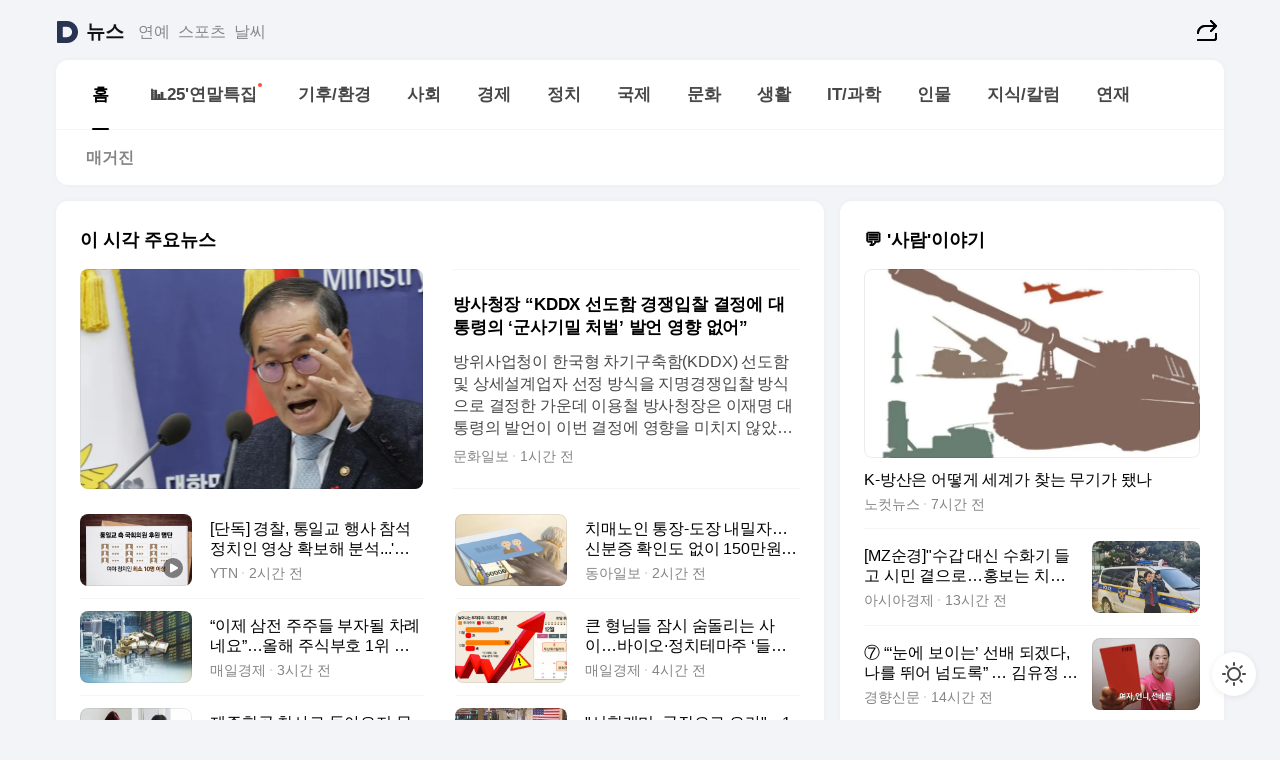

--- FILE ---
content_type: text/html
request_url: https://news.daum.net/
body_size: 102194
content:
<!DOCTYPE html>
<html lang="ko" class="pcweb">
	<head>
		<meta charset="utf-8" >
		<link rel="icon" href="https://t1.daumcdn.net/top/favicon/20241223/daum64x64.png" >
		<meta name="format-detection" content="telephone=no" >
		<meta 			name="viewport"
			content="width=device-width,initial-scale=1,minimum-scale=1,maximum-scale=1,user-scalable=no"
		>

		<script type="text/javascript" src="//t1.daumcdn.net/tiara/js/v1/tiara-1.2.0.min.js"></script>
		<script>
			function setDarkTheme(isDark) {
				document.documentElement.setAttribute('data-darktheme', isDark ? 'true' : 'false')
			}

			//TODO 다크모드
			if (window.matchMedia) {
				const storedThemeMode =
					(window.localStorage ? window.localStorage.getItem('selectedThemeMode') : null) || 'auto'

				if (storedThemeMode === 'auto') {
					const colorSchemeDark = window.matchMedia('(prefers-color-scheme: dark)')
					if (colorSchemeDark) {
						setDarkTheme(colorSchemeDark.matches)
					}
				} else {
					setDarkTheme(storedThemeMode === 'dark')
				}
			}
		</script>
		<link href="https://t1.daumcdn.net/top/tiller-pc/modoo-web/production/20251217111702/css/modoo.css" rel="stylesheet" >
		<title>다음뉴스 | 홈</title><meta property="og:title" content="다음뉴스 | 홈"> <meta property="og:description" content="다음뉴스"> <meta property="og:image" content="https://t1.daumcdn.net/liveboard/uploader/apps/modoo/bec06a577ee148b0a4baaf5aaa2bc9e2.png"> <meta name="description" content="다음뉴스"> 
	</head>
	<body id="modooRootContainer" data-sveltekit-preload-data="off" data-sveltekit-reload style="overflow-y: scroll">
		<div class="direct-link"><a href="#mainContent">본문 바로가기</a><a href="#gnbContent" id="gnbLink">메뉴 바로가기</a></div><div style="display: contents" class="pcweb" data-layout="PC">       <style>@charset "UTF-8";/*** 뉴스 섹션 ***/
#modoo .link_refresh{background-color:#fff;}
/* 레이아웃 */
#modoo .content-article .box_comp:first-of-type{margin-top:8px;}
#modoo .content-article .box_bnr_bizboard:first-of-type{margin-top:0;}
.mobile #modoo .box_bnr_bizboard + .box_grid{margin-top:-8px;}
/* header */
#modoo .head_service .logo_daum svg{fill:#273552;}
/* footer */
#modoo .doc-footer .inner_foot{margin:0;padding-top:32px;}
#modoo .doc-footer .list_foot{display:flex;flex-wrap:wrap;justify-content:center;}
#modoo .doc-footer .list_foot li{display:inline-block;position:relative;vertical-align:top;}
#modoo .doc-footer .list_foot li + li{padding-left:2px;}
#modoo .doc-footer small{padding-top:16px;}
/* 티커 */
.mobile #modoo .opt_rolling{margin-top:12px;}
/*** PC ***/
/* 레이아웃 */
.pcweb #modoo .box_grid{display:flex;}
.pcweb #modoo .grid_half{flex:1;min-width:0;}
.pcweb #modoo .grid_half + .grid_half{margin-left:16px;}
/* footer */
.pcweb #modoo .doc-footer .inner_foot{padding-top:55px;}
.pcweb #modoo .doc-footer small{padding-top:10px;}
/* 연재 - 전체페이지 */
.pcweb #modoo .content-article .box_news_series .item_newsbasic .tit_txt{display:block;display:-webkit-box;overflow:hidden;word-break:break-all;-webkit-box-orient:vertical;-webkit-line-clamp:2;max-height:2.5em;font-weight:400;font-size:1em;line-height:1.25;white-space:normal;}
.pcweb #modoo .content-article .box_news_series .item_newsbasic .wrap_thumb{width:108px;height:72px;margin-left:12px;background-size:26px 26px;}
.pcweb #modoo .content-article .box_news_series .item_newsbasic .desc_txt{display:none;}
/* 공통 이미지 */
#modoo .ico_news{display:block;overflow:hidden;font-size:1px;line-height:0;vertical-align:top;background:url(//t1.daumcdn.net/media/news/news2024/m/ico_news.svg) 0 0 no-repeat;background-size:200px 200px;color:transparent;}
/* 공통 */
#modoo .tit_news_etc{display:block;padding:20px 0 16px;font-weight:700;font-size:1.313em;line-height:1.19;border-bottom:solid 1px #000;}
#modoo .tit_list_etc{display:block;padding:10px 0 0 20px;font-weight:700;font-size:1.063em;line-height:1.29;text-indent:-20px;}
#modoo .etc_box{padding:20px 0;margin-top:20px;border-top:solid 1px rgba(0,0,0,0.04);}
#modoo .etc_box + .group_btn{justify-content:center;}
#modoo .news_etc .line_divider_4{margin-top:20px;padding-top:20px;border-top:solid 1px rgba(0,0,0,0.04);}
#modoo .news_etc .subtit_list_etc{display:block;font-weight:700;line-height:1.37;}
#modoo .news_etc .desc_box{padding-top:16px;}
#modoo .news_etc .group_btn.type_multiple{display:flex;flex-wrap:wrap;margin:-12px 0 0 -8px;}
#modoo .news_etc .group_btn.type_multiple .link_moreview{margin:12px 0 0 8px;}
#modoo .news_etc .area_etc .group_btn{text-align:left;padding-top:8px;}
#modoo .news_etc .list_box .tit_list_etc{padding-top:30px;}
#modoo .news_etc .list_etc li{position:relative;margin:8px 0 0 22px;color:rgba(0,0,0,0.72);line-height:1.37;}
#modoo .news_etc .list_etc li:before{display:block;position:absolute;top:8px;left:-13px;width:5px;height:5px;border-radius:50%;background-color:rgba(0,0,0,0.64);content:'';}
#modoo .news_etc .sublist_etc li{position:relative;margin:12px 0 0 14px;line-height:1.46;color:rgba(0,0,0,0.72);font-size:0.938em;}
#modoo .news_etc .sublist_etc li:before{display:block;position:absolute;top:8px;left:-12px;width:5px;height:5px;border-radius:50%;background-color:rgba(0,0,0,0.64);content:'';}
#modoo .news_etc .sublist_etc li + li{margin-top:20px;}
#modoo .news_etc .sublist_etc li .fc_emph{display:block;margin-top:8px;color:#4881F7;}
#modoo .news_etc .sublist_etc .tit_sublist{display:block;font-weight:400;padding-bottom:4px;}
#modoo .news_etc .etc_box .area_etc{padding-left:14px;}
#modoo .news_etc .etc_box .area_etc .desc_box{padding-top:8px;font-size:0.938em;line-height:1.46;}
#modoo .news_etc .bg_etc{display:block;overflow:hidden;max-width:none;font-size:0;line-height:0;text-indent:-9999px;background-repeat:no-repeat;margin:0 auto;}
#modoo .news_etc .bg_etc.list_process1{height:590px;background-image:url(//t1.daumcdn.net/media/news/news2024/m/img_list_process1.png);background-size:320px 590px;}
#modoo .news_etc .bg_etc.list_process2{height:734px;background-image:url(//t1.daumcdn.net/media/news/news2024/m/img_list_process2_251114.png);background-size:320px 734px;}
#modoo .news_etc .bg_etc.list_process3{height:553px;background-image:url(//t1.daumcdn.net/media/news/news2024/m/img_list_process3.png);background-size:320px 553px;}
#modoo .news_etc .process_pc{display:none;}
#modoo .news_etc .m_hide{display:none;}
/* box_etc_edit */
#modoo .box_etc_edit .etc_box{border-bottom:solid 1px rgba(0,0,0,0.04);}
#modoo .box_etc_edit .etc_box .desc_box{padding-top:0;}
/* box_etc_newscenter24 */
#modoo .box_etc_newscenter24 .etc_box .desc_box{padding-top:12px;line-height:1.37;color:rgba(0,0,0,0.72);}
#modoo .ico_time{width:22px;height:22px;}
#modoo .ico_call{width:22px;height:22px;background-position:-30px 0;}
#modoo .ico_fax{width:22px;height:22px;background-position:-60px 0;}
#modoo .group_service{display:flex;flex-wrap:wrap;padding-top:4px;margin-left:-12px;}
#modoo .group_service .item_service{display:inline-flex;align-items:center;justify-content:flex-start;margin:12px 0 0 12px;background-color:#F2F4F7;border-radius:8px;padding:13px 18px;font-size:0.938em;font-weight:700;line-height:1.46;word-break:break-all;}
#modoo .group_service .item_service .ico_news{flex-shrink:0;margin-right:8px;}
#modoo .box_etc_newscenter24 .list_box .tit_list_etc:first-child{padding-top:0;}
#modoo .box_etc_newscenter24 .etc_box{padding-bottom:0;}
#modoo .box_etc_newscenter24 .line_divider_4 + .sublist_etc li:first-child{margin-top:0;}
/* PC */
.pcweb #modoo .tit_news_etc{padding:30px 0 21px;}
.pcweb #modoo .line_divider_4{padding-top:30px;margin-top:30px;}
.pcweb #modoo .box_etc_edit,.pcweb #modoo .box_etc_newscenter24{padding-top:0;}
.pcweb #modoo .news_etc .m_hide{display:block;}
.pcweb #modoo .news_etc .pc_hide{display:none;}
.pcweb #modoo .news_etc .tit_news_etc{padding:30px 0 19px;}
.pcweb #modoo .news_etc .desc_box{padding-top:30px;}
.pcweb #modoo .news_etc .list_etc{margin-top:10px;}
.pcweb #modoo .news_etc .list_etc li{margin-top:6px;}
.pcweb #modoo .etc_box{margin-top:30px;padding:0;border-bottom:none;}
.pcweb #modoo .news_etc .group_btn{text-align:left;padding-top:16px;}
.pcweb #modoo .news_etc .group_btn.type_multiple{padding-top:16px;margin:0 0 0 -12px;}
.pcweb #modoo .news_etc .group_btn.type_multiple .link_moreview{margin:0 0 0 12px;}
.pcweb #modoo .group_service .item_service{margin:24px 0 0 12px;}
.pcweb #modoo .box_etc_newscenter24 .list_box .tit_list_etc:first-child{padding-top:30px;}
.pcweb #modoo .box_etc_newscenter24 .etc_box .desc_box{padding-top:16px;}
.pcweb #modoo .box_etc_newscenter24 .list_box .tit_list_etc{padding-top:0;}
.pcweb #modoo .news_etc .sublist_etc li{margin-top:30px;}
.pcweb #modoo .news_etc .area_etc .group_btn{padding-top:16px;}
.pcweb #modoo .news_etc .process_m{display:none;}
.pcweb #modoo .news_etc .process_pc{display:block;}
.pcweb #modoo .news_etc .bg_etc{max-width:none;margin-top:24px;}
.pcweb #modoo .news_etc .bg_etc.list_process1{height:658px;background-image:url(//t1.daumcdn.net/media/news/news2024/pc/img_list_process1_pc_251114.png);background-size:753px 658px;}
.pcweb #modoo .news_etc .bg_etc.list_process3{height:320px;background-image:url(//t1.daumcdn.net/media/news/news2024/pc/img_list_process3_pc.png);background-size:735px auto;}
/* 포인트 컬러 */
:root[data-darktheme=true] #modoo .ico_news{background-image:url(//t1.daumcdn.net/media/news/news2024/m/ico_news_dark.svg);}
:root[data-darktheme=true] #modoo .link_refresh{background-color:#1C1E21;}
:root[data-darktheme=true] #modoo .doc-footer .list_foot .btn_foot,:root[data-darktheme=true] #modoo .doc-footer .list_foot #daumMinidaum a{color:rgba(255,255,255,0.72);}
:root[data-darktheme=true] #modoo .doc-footer .info_policy .link_policy{color:rgba(255,255,255,0.48);}
:root[data-darktheme=true] #modoo .doc-footer .info_service{color:rgba(255,255,255,0.48);}
:root[data-darktheme=true] #modoo .tit_news_etc{border-color:#fff;}
:root[data-darktheme=true] #modoo .etc_box,:root[data-darktheme=true] #modoo .news_etc .line_divider_4{border-color:rgba(255,255,255,0.04);}
:root[data-darktheme=true] #modoo .group_box{border-color:rgba(255,255,255,0.08);}
:root[data-darktheme=true] #modoo .group_etc .list_etc li{color:rgba(255,255,255,0.72);}
:root[data-darktheme=true] #modoo .group_etc .list_etc li:before{background-color:rgba(255,255,255,0.72);}
:root[data-darktheme=true] #modoo .group_etc .sublist_etc li{color:rgba(255,255,255,0.72);}
:root[data-darktheme=true] #modoo .group_etc .sublist_etc li:before{background-color:rgba(255,255,255,0.72);}
:root[data-darktheme=true] #modoo .group_service .item_service{background-color:#2C2E33;color:#FFF;}
:root[data-darktheme=true] #modoo .news_etc .sublist_etc li{color:rgba(255,255,255,0.72);}
:root[data-darktheme=true] #modoo .news_etc .sublist_etc li:before{background-color:rgba(255,255,255,0.64);}
:root[data-darktheme=true] #modoo .news_etc .list_etc li{color:rgba(255,255,255,0.72);}
:root[data-darktheme=true] #modoo .news_etc .list_etc li:before{background-color:rgba(255,255,255,0.64);}
:root[data-darktheme=true] #modoo .box_etc_edit .etc_box{border-color:rgba(255,255,255,0.04);}
:root[data-darktheme=true] #modoo .box_etc_newscenter24 .group_box .txt_box{color:#fff;}
:root[data-darktheme=true] #modoo .box_etc_newscenter24 .etc_box .desc_box{color:rgba(255,255,255,0.72);}
:root[data-darktheme=true] #modoo .group_etc .sublist_etc li .fc_emph{color:#78A5FF;}
:root[data-darktheme=true] #modoo .head_service .logo_daum svg{fill:#fff;}</style> <div id="modoo" class="container-doc news-doc">    <header class="doc-header section_header"> <div class="head_service" data-tiara-layer="header"><div class="inner_service"><h1 class="doc-title"><a href="https://daum.net" class="logo_daum" data-tiara-layer="logo" aria-label="Daum" data-svelte-h="svelte-nb8sod"><svg focusable="false" aria-hidden="true" width="24" height="24" viewBox="0 0 24 24" xmlns="http://www.w3.org/2000/svg"><path d="M12 6.36C15.1152 6.36 17.6352 9.072 17.5152 12.2136C17.4024 15.2016 14.8536 17.64 11.8632 17.64H7.91762C7.65362 17.64 7.43762 17.424 7.43762 17.16V6.84C7.43762 6.576 7.65362 6.36 7.91762 6.36H11.9976M12 0H2.40002C1.60562 0 0.960022 0.6456 0.960022 1.44V22.56C0.960022 23.3544 1.60562 24 2.40002 24H12C18.6264 24 24 18.6264 24 12C24 5.3736 18.6264 0 12 0Z"></path></svg></a> <a href="https://news.daum.net" class="logo_service" data-tiara-layer="service">뉴스</a></h1> <div class="doc-relate"><strong class="screen_out" data-svelte-h="svelte-177cra8">관련 서비스</strong> <ul class="list_relate"> <li><a href="https://entertain.daum.net" class="link_service">연예</a> </li> <li><a href="https://sports.daum.net" class="link_service">스포츠</a> </li> <li><a href="https://weather.daum.net" class="link_service">날씨</a> </li></ul></div> <div class="util_header"><div class="util_share"><button type="button" id="rSocialShareButton" class="link_share" data-tiara-layer="share" data-svelte-h="svelte-1g1zbsh"><span class="ico_modoo ico_share">공유하기</span></button></div></div></div></div>  <div id="371ff85c-9d67-406b-865c-aa306d55baec" class="head_section"><nav id="gnbContent" class="section-gnb"><div class="inner_gnb"><h2 class="screen_out" data-svelte-h="svelte-1d9x8yw">메인메뉴</h2> <div class="wrap_gnb"><div class="list_gnb" data-tiara-layer="gnb"> <div class="flicking-viewport  "><div class="flicking-camera"><div data-key="e3dbce67-df06-4ea2-8f24-1743b3ad8563" class="flicking-panel" style="order: 9007199254740991"><a href="/news/home" class="link_gnb" role="menuitem" aria-current="page" data-tiara-layer="gnb1"> <span class="txt_gnb">홈</span></a> </div><div data-key="c0d565ac-ad2f-4887-953a-79ad2770fb03" class="flicking-panel" style="order: 9007199254740991"><a href="https://issue.daum.net/focus/2025recap-issue" class="link_gnb" role="menuitem" data-tiara-layer="gnb2"> <span class="txt_gnb">📊25'연말특집</span><span class="ir_pm ico_new" data-svelte-h="svelte-bn1hi7">새로운소식</span></a> </div><div data-key="24682998-5917-489b-9c77-f31fee7a2899" class="flicking-panel" style="order: 9007199254740991"><a href="/news/climate" class="link_gnb" role="menuitem" data-tiara-layer="gnb3"> <span class="txt_gnb">기후/환경</span></a> </div><div data-key="4b17fd3d-b6ca-4399-a4c4-a2c47dd30deb" class="flicking-panel" style="order: 9007199254740991"><a href="/news/society" class="link_gnb" role="menuitem" data-tiara-layer="gnb4"> <span class="txt_gnb">사회</span></a> </div><div data-key="8bfa7fd0-db49-4a51-94fa-8c2247b84163" class="flicking-panel" style="order: 9007199254740991"><a href="/news/economy" class="link_gnb" role="menuitem" data-tiara-layer="gnb5"> <span class="txt_gnb">경제</span></a> </div><div data-key="3e55b2e4-6774-43e4-80ca-b1cec8e38b8e" class="flicking-panel" style="order: 9007199254740991"><a href="/news/politics" class="link_gnb" role="menuitem" data-tiara-layer="gnb6"> <span class="txt_gnb">정치</span></a> </div><div data-key="7607f891-d78d-4e56-99c4-c1b5fe855525" class="flicking-panel" style="order: 9007199254740991"><a href="/news/world" class="link_gnb" role="menuitem" data-tiara-layer="gnb7"> <span class="txt_gnb">국제</span></a> </div><div data-key="f5bdf5aa-3e5c-464b-9876-08f8d18c3351" class="flicking-panel" style="order: 9007199254740991"><a href="/news/culture" class="link_gnb" role="menuitem" data-tiara-layer="gnb8"> <span class="txt_gnb">문화</span></a> </div><div data-key="6869c38e-627d-4e78-b9fe-d4f01b43522c" class="flicking-panel" style="order: 9007199254740991"><a href="/news/life" class="link_gnb" role="menuitem" data-tiara-layer="gnb9"> <span class="txt_gnb">생활</span></a> </div><div data-key="c8d2cd6f-1ae1-4e6e-890e-2171f821e6e5" class="flicking-panel" style="order: 9007199254740991"><a href="/news/tech" class="link_gnb" role="menuitem" data-tiara-layer="gnb10"> <span class="txt_gnb">IT/과학</span></a> </div><div data-key="5e77003b-8da1-401c-8a58-af9cfa7ed8fb" class="flicking-panel" style="order: 9007199254740991"><a href="/news/people" class="link_gnb" role="menuitem" data-tiara-layer="gnb11"> <span class="txt_gnb">인물</span></a> </div><div data-key="09aafd63-9c5e-4934-bda3-17323e5e1a05" class="flicking-panel" style="order: 9007199254740991"><a href="/news/understanding" class="link_gnb" role="menuitem" data-tiara-layer="gnb12"> <span class="txt_gnb">지식/칼럼</span></a> </div><div data-key="97140be1-0fea-46a0-91af-377c520131fa" class="flicking-panel" style="order: 9007199254740991"><a href="/news/series" class="link_gnb" role="menuitem" data-tiara-layer="gnb13"> <span class="txt_gnb">연재</span></a> </div></div>  </div> </div></div> </div></nav>   <div class="section-lnb"><div class="inner_lnb"><strong class="screen_out">홈 하위메뉴</strong> <div class="list_lnb" data-tiara-layer="lnb"> <div class="flicking-viewport  "><div class="flicking-camera"><div data-key="32d31873-0b7c-4a36-b68a-5ae83584d054" class="flicking-panel" style="order: 9007199254740991"><a href="#none" class="link_lnb" role="menuitem" aria-current="page" style="" data-tiara-layer="lnb0"> <span class="txt_lnb undefined">홈</span></a> </div><div data-key="8799c6f1-f8dd-4534-88a2-fd0a2e2e542f" class="flicking-panel" style="order: 9007199254740991"><a href="#none" class="link_lnb" role="menuitem" style="" data-tiara-layer="lnb1"> <span class="txt_lnb null">매거진</span></a> </div></div>  </div> </div></div></div></div> </header> <hr class="hide"> <div id="mainContent" class="main-content"><article class="content-article"><div class="inner_cont "> <div class="box_comp box_news_headline2" id="58d84141-b8dd-413c-9500-447b39ec29b9" data-tiara-layer="news-basic_B" data-tiara-custom="componentId=58d84141-b8dd-413c-9500-447b39ec29b9&amp;componentTitle=이 시각 주요뉴스&amp;componentClusterTitles=[종합순] 쿼터"><div class="box_tit"> <strong class="tit_box"><span class="txt_box"> 이 시각 주요뉴스</span> </strong>   </div> <ul class="list_newsheadline2"> <li><a class="item_newsheadline2" data-tiara-layer="news" data-tiara-ordnum="1" href="https://v.daum.net/v/20251224231432925" target="_self" data-title="%EB%B0%A9%EC%82%AC%EC%B2%AD%EC%9E%A5%20%E2%80%9CKDDX%20%EC%84%A0%EB%8F%84%ED%95%A8%20%EA%B2%BD%EC%9F%81%EC%9E%85%EC%B0%B0%20%EA%B2%B0%EC%A0%95%EC%97%90%20%EB%8C%80%ED%86%B5%EB%A0%B9%EC%9D%98%20%E2%80%98%EA%B5%B0%EC%82%AC%EA%B8%B0%EB%B0%80%20%EC%B2%98%EB%B2%8C%E2%80%99%20%EB%B0%9C%EC%96%B8%20%EC%98%81%ED%96%A5%20%EC%97%86%EC%96%B4%E2%80%9D" rel=""><div class="wrap_thumb"> <picture>  <source srcset="//img1.daumcdn.net/thumb/S686x440a.q80.fwebp/?fname=https%3A%2F%2Ft1.daumcdn.net%2Fnews%2F202512%2F24%2Fmunhwa%2F20251224231433735cdee.jpg&amp;scode=media" type="image/webp">  <source srcset="//img1.daumcdn.net/thumb/S686x440a.q80/?fname=https%3A%2F%2Ft1.daumcdn.net%2Fnews%2F202512%2F24%2Fmunhwa%2F20251224231433735cdee.jpg&amp;scode=media">  <img alt="" referrerpolicy="no-referrer" class="img_g"></picture></div> <div class="cont_thumb"><strong class="tit_txt">방사청장 “KDDX 선도함 경쟁입찰 결정에 대통령의 ‘군사기밀 처벌’ 발언 영향 없어”</strong> <p class="desc_txt">방위사업청이 한국형 차기구축함(KDDX) 선도함 및 상세설계업자 선정 방식을 지명경쟁입찰 방식으로 결정한 가운데 이용철 방사청장은 이재명 대통령의 발언이 이번 결정에 영향을 미치지 않았다는 점을 분명히했다. 이 청장은 24일 용산 국방부에서 KDDX 사업추진방안 관련 브리핑을 열고 “이번 KDDX 사업추진방안 결정의 가장 중요한 기준은 ‘적법성’이었다”</p> <span class="info_txt"><span class="con_txt"><span class="txt_info">문화일보</span> <span class="txt_info">1시간 전</span></span> </span></div>  </a> </li> <li><a class="item_newsheadline2" data-tiara-layer="news" data-tiara-ordnum="2" href="https://v.daum.net/v/20251224220439263" target="_self" data-title="%5B%EB%8B%A8%EB%8F%85%5D%20%EA%B2%BD%EC%B0%B0%2C%20%ED%86%B5%EC%9D%BC%EA%B5%90%20%ED%96%89%EC%82%AC%20%EC%B0%B8%EC%84%9D%20%EC%A0%95%EC%B9%98%EC%9D%B8%20%EC%98%81%EC%83%81%20%ED%99%95%EB%B3%B4%ED%95%B4%20%EB%B6%84%EC%84%9D...'%EB%A1%9C%EB%B9%84%20%EC%B0%BD%EA%B5%AC%20%EC%9D%98%ED%98%B9'%20UPF%20%EC%A1%B0%EC%82%AC" rel=""><div class="wrap_thumb"><span class="ico_modoo  ico_vod3" data-svelte-h="svelte-1jcdy8h">동영상</span> <picture>  <source srcset="//img1.daumcdn.net/thumb/S686x440a.q80.fwebp/?fname=https%3A%2F%2Ft1.daumcdn.net%2Fnews%2F202512%2F24%2FYTN%2F20251224220439830nxfs.jpg&amp;scode=media" type="image/webp">  <source srcset="//img1.daumcdn.net/thumb/S686x440a.q80/?fname=https%3A%2F%2Ft1.daumcdn.net%2Fnews%2F202512%2F24%2FYTN%2F20251224220439830nxfs.jpg&amp;scode=media">  <img alt="" referrerpolicy="no-referrer" class="img_g"></picture></div> <div class="cont_thumb"><strong class="tit_txt">[단독] 경찰, 통일교 행사 참석 정치인 영상 확보해 분석...'로비 창구 의혹' UPF 조사</strong>  <span class="info_txt"><span class="con_txt"><span class="txt_info">YTN</span> <span class="txt_info">2시간 전</span></span> </span></div>  </a> </li> <li><a class="item_newsheadline2" data-tiara-layer="news" data-tiara-ordnum="3" href="https://v.daum.net/v/20251224215941180" target="_self" data-title="%EC%B9%98%EB%A7%A4%EB%85%B8%EC%9D%B8%20%ED%86%B5%EC%9E%A5-%EB%8F%84%EC%9E%A5%20%EB%82%B4%EB%B0%80%EC%9E%90%E2%80%A6%EC%8B%A0%EB%B6%84%EC%A6%9D%20%ED%99%95%EC%9D%B8%EB%8F%84%20%EC%97%86%EC%9D%B4%20150%EB%A7%8C%EC%9B%90%20%EB%82%B4%EC%A4%AC%EB%8B%A4" rel=""><div class="wrap_thumb"> <picture>  <source srcset="//img1.daumcdn.net/thumb/S686x440a.q80.fwebp/?fname=https%3A%2F%2Ft1.daumcdn.net%2Fnews%2F202512%2F24%2Fdonga%2F20251224215944001rfzh.jpg&amp;scode=media" type="image/webp">  <source srcset="//img1.daumcdn.net/thumb/S686x440a.q80/?fname=https%3A%2F%2Ft1.daumcdn.net%2Fnews%2F202512%2F24%2Fdonga%2F20251224215944001rfzh.jpg&amp;scode=media">  <img alt="" referrerpolicy="no-referrer" class="img_g"></picture></div> <div class="cont_thumb"><strong class="tit_txt">치매노인 통장-도장 내밀자…신분증 확인도 없이 150만원 내줬다</strong>  <span class="info_txt"><span class="con_txt"><span class="txt_info">동아일보</span> <span class="txt_info">2시간 전</span></span> </span></div>  </a> </li> <li><a class="item_newsheadline2" data-tiara-layer="news" data-tiara-ordnum="4" href="https://v.daum.net/v/20251224213001938" target="_self" data-title="%E2%80%9C%EC%9D%B4%EC%A0%9C%20%EC%82%BC%EC%A0%84%20%EC%A3%BC%EC%A3%BC%EB%93%A4%20%EB%B6%80%EC%9E%90%EB%90%A0%20%EC%B0%A8%EB%A1%80%EB%84%A4%EC%9A%94%E2%80%9D%E2%80%A6%EC%98%AC%ED%95%B4%20%EC%A3%BC%EC%8B%9D%EB%B6%80%ED%98%B8%201%EC%9C%84%20%EC%9D%B4%EC%9E%AC%EC%9A%A9" rel=""><div class="wrap_thumb"> <picture>  <source srcset="//img1.daumcdn.net/thumb/S686x440a.q80.fwebp/?fname=https%3A%2F%2Ft1.daumcdn.net%2Fnews%2F202512%2F24%2Fmk%2F20251224213002490xlbx.png&amp;scode=media" type="image/webp">  <source srcset="//img1.daumcdn.net/thumb/S686x440a.q80/?fname=https%3A%2F%2Ft1.daumcdn.net%2Fnews%2F202512%2F24%2Fmk%2F20251224213002490xlbx.png&amp;scode=media">  <img alt="" referrerpolicy="no-referrer" class="img_g"></picture></div> <div class="cont_thumb"><strong class="tit_txt">“이제 삼전 주주들 부자될 차례네요”…올해 주식부호 1위 이재용</strong>  <span class="info_txt"><span class="con_txt"><span class="txt_info">매일경제</span> <span class="txt_info">3시간 전</span></span> </span></div>  </a> </li> <li><a class="item_newsheadline2" data-tiara-layer="news" data-tiara-ordnum="5" href="https://v.daum.net/v/20251224204501193" target="_self" data-title="%ED%81%B0%20%ED%98%95%EB%8B%98%EB%93%A4%20%EC%9E%A0%EC%8B%9C%20%EC%88%A8%EB%8F%8C%EB%A6%AC%EB%8A%94%20%EC%82%AC%EC%9D%B4%E2%80%A6%EB%B0%94%EC%9D%B4%EC%98%A4%C2%B7%EC%A0%95%EC%B9%98%ED%85%8C%EB%A7%88%EC%A3%BC%20%E2%80%98%EB%93%A4%EC%8D%A9%EB%93%A4%EC%8D%A9%E2%80%99" rel=""><div class="wrap_thumb"> <picture>  <source srcset="//img1.daumcdn.net/thumb/S686x440a.q80.fwebp/?fname=https%3A%2F%2Ft1.daumcdn.net%2Fnews%2F202512%2F24%2Fmk%2F20251224204502497ymcr.jpg&amp;scode=media" type="image/webp">  <source srcset="//img1.daumcdn.net/thumb/S686x440a.q80/?fname=https%3A%2F%2Ft1.daumcdn.net%2Fnews%2F202512%2F24%2Fmk%2F20251224204502497ymcr.jpg&amp;scode=media">  <img alt="" referrerpolicy="no-referrer" class="img_g"></picture></div> <div class="cont_thumb"><strong class="tit_txt">큰 형님들 잠시 숨돌리는 사이…바이오·정치테마주 ‘들썩들썩’</strong>  <span class="info_txt"><span class="con_txt"><span class="txt_info">매일경제</span> <span class="txt_info">4시간 전</span></span> </span></div>  </a> </li> <li><a class="item_newsheadline2" data-tiara-layer="news" data-tiara-ordnum="6" href="https://v.daum.net/v/20251224203205005" target="_self" data-title="%EC%A0%9C%EC%A3%BC%ED%95%AD%EA%B3%B5%20%EC%B0%B8%EC%82%AC%EB%A1%9C%20%EB%8F%8C%EC%95%84%EC%98%A4%EC%A7%80%20%EB%AA%BB%ED%95%9C%20%EC%95%84%EB%93%A4%20%EB%82%B4%EC%99%B8%C2%B7%C2%B7%C2%B7%EB%B6%80%EB%AA%A8%EC%9D%98%20%EC%8B%9C%EA%B0%84%EC%9D%80%20%EA%B7%B8%EB%82%A0%EC%97%90%20%EA%B0%87%ED%98%94%EB%8B%A4" rel=""><div class="wrap_thumb"> <picture>  <source srcset="//img1.daumcdn.net/thumb/S686x440a.q80.fwebp/?fname=https%3A%2F%2Ft1.daumcdn.net%2Fnews%2F202512%2F24%2Fkhan%2F20251224203206940qruk.jpg&amp;scode=media" type="image/webp">  <source srcset="//img1.daumcdn.net/thumb/S686x440a.q80/?fname=https%3A%2F%2Ft1.daumcdn.net%2Fnews%2F202512%2F24%2Fkhan%2F20251224203206940qruk.jpg&amp;scode=media">  <img alt="" referrerpolicy="no-referrer" class="img_g"></picture></div> <div class="cont_thumb"><strong class="tit_txt">제주항공 참사로 돌아오지 못한 아들 내외···부모의 시간은 그날에 갇혔다</strong>  <span class="info_txt"><span class="con_txt"><span class="txt_info">경향신문</span> <span class="txt_info">4시간 전</span></span> </span></div>  </a> </li> <li><a class="item_newsheadline2" data-tiara-layer="news" data-tiara-ordnum="7" href="https://v.daum.net/v/20251224203119987" target="_self" data-title="%22%EC%84%9C%ED%95%99%EA%B0%9C%EB%AF%B8%2C%20%EA%B5%AD%EC%9E%A5%EC%9C%BC%EB%A1%9C%20%EC%98%A4%EB%9D%BC%22%E2%80%A51%EB%B6%84%EA%B8%B0%EC%97%90%20%EB%B3%B5%EA%B7%80%ED%95%98%EB%A9%B4%20%EC%96%91%EB%8F%84%EC%84%B8%20100%25%20%EA%B0%90%EB%A9%B4" rel=""><div class="wrap_thumb"><span class="ico_modoo  ico_vod3" data-svelte-h="svelte-1jcdy8h">동영상</span> <picture>  <source srcset="//img1.daumcdn.net/thumb/S686x440a.q80.fwebp/?fname=https%3A%2F%2Ft1.daumcdn.net%2Fnews%2F202512%2F24%2Fimbc%2F20251224205506635xufq.jpg&amp;scode=media" type="image/webp">  <source srcset="//img1.daumcdn.net/thumb/S686x440a.q80/?fname=https%3A%2F%2Ft1.daumcdn.net%2Fnews%2F202512%2F24%2Fimbc%2F20251224205506635xufq.jpg&amp;scode=media">  <img alt="" referrerpolicy="no-referrer" class="img_g"></picture></div> <div class="cont_thumb"><strong class="tit_txt">"서학개미, 국장으로 오라"‥1분기에 복귀하면 양도세 100% 감면</strong>  <span class="info_txt"><span class="con_txt"><span class="txt_info">MBC</span> <span class="txt_info">4시간 전</span></span> </span></div>  </a> </li> <li><a class="item_newsheadline2" data-tiara-layer="news" data-tiara-ordnum="8" href="https://v.daum.net/v/20251224202903933" target="_self" data-title="%E2%80%9C%EB%95%8C%EB%A0%A4%EC%A4%98%E2%80%9D%20%EA%B0%80%ED%95%99%EC%A0%81%20%EC%95%84%EB%82%B4%20%EC%84%B1%EC%B7%A8%ED%96%A5%20%EB%A7%9E%EC%B6%B0%EC%A4%80%20%EB%82%A8%ED%8E%B8%EC%9D%80%20%EA%B0%80%EC%A0%95%ED%8F%AD%EB%A0%A5%EC%9D%BC%EA%B9%8C" rel=""><div class="wrap_thumb"> <picture>  <source srcset="//img1.daumcdn.net/thumb/S686x440a.q80.fwebp/?fname=https%3A%2F%2Ft1.daumcdn.net%2Fnews%2F202512%2F24%2Fmunhwa%2F20251224202905621ircx.jpg&amp;scode=media" type="image/webp">  <source srcset="//img1.daumcdn.net/thumb/S686x440a.q80/?fname=https%3A%2F%2Ft1.daumcdn.net%2Fnews%2F202512%2F24%2Fmunhwa%2F20251224202905621ircx.jpg&amp;scode=media">  <img alt="" referrerpolicy="no-referrer" class="img_g"></picture></div> <div class="cont_thumb"><strong class="tit_txt">“때려줘” 가학적 아내 성취향 맞춰준 남편은 가정폭력일까</strong>  <span class="info_txt"><span class="con_txt"><span class="txt_info">문화일보</span> <span class="txt_info">4시간 전</span></span> </span></div>  </a> </li> <li><a class="item_newsheadline2" data-tiara-layer="news" data-tiara-ordnum="9" href="https://v.daum.net/v/20251224200315447" target="_self" data-title="%5B%EB%8B%A8%EB%8F%85%5D%20%22%EC%A0%84%ED%98%80%20%EB%AA%A8%EB%A5%B8%EB%8B%A4%22%EB%8D%94%EB%8B%88%E2%80%A6%EC%BF%A0%ED%8C%A1%20%EB%85%B8%EB%8F%99%EC%9E%90%20%EC%88%A8%EC%A7%84%20%EC%A7%81%ED%9B%84%20%EB%B0%98%EC%A0%84" rel=""><div class="wrap_thumb"><span class="ico_modoo  ico_vod3" data-svelte-h="svelte-1jcdy8h">동영상</span> <picture>  <source srcset="//img1.daumcdn.net/thumb/S686x440a.q80.fwebp/?fname=https%3A%2F%2Ft1.daumcdn.net%2Fnews%2F202512%2F24%2Fsbsi%2F20251224200322470memd.jpg&amp;scode=media" type="image/webp">  <source srcset="//img1.daumcdn.net/thumb/S686x440a.q80/?fname=https%3A%2F%2Ft1.daumcdn.net%2Fnews%2F202512%2F24%2Fsbsi%2F20251224200322470memd.jpg&amp;scode=media">  <img alt="" referrerpolicy="no-referrer" class="img_g"></picture></div> <div class="cont_thumb"><strong class="tit_txt">[단독] "전혀 모른다"더니…쿠팡 노동자 숨진 직후 반전</strong>  <span class="info_txt"><span class="con_txt"><span class="txt_info">SBS</span> <span class="txt_info">4시간 전</span></span> </span></div>  </a> </li></ul> <div class="group_btn"><a href="#none" class="link_refresh" data-tiara-layer="refresh" data-tiara-ordnum="1"><span class="ico_modoo ico_refresh"></span>새로운<span class="emph_txt">뉴스</span> </a> <div aria-live="polite" class="screen_out"></div></div> <div aria-live="polite" class="screen_out"></div></div>  <div class="box_comp box_bnr_ad3"><div class="item_ad"><ins style="vertical-align:top" class="kakao_ad_area" data-ad-unit="DAN-mmSWWDWHey1VmpXQ" data-ad-width="100%" data-ad-onfail="onAdFailDAN-mmSWWDWHey1VmpXQ"></ins></div></div>  <div class="box_comp box_news_basic" id="e23739a4-8195-4c84-a4a4-d6a1e9e2e661" data-tiara-layer="news-basic" data-tiara-custom="componentId=e23739a4-8195-4c84-a4a4-d6a1e9e2e661&amp;componentTitle=오늘의 연재&amp;componentClusterTitles=음식이야기,경제정책,에세이,과학이야기,마주앉아 인터뷰,함께, 동물,미디어,오비추어리,환경,여론조사"><div class="box_tit"> <strong class="tit_box"><span class="txt_box"> 오늘의 연재</span> </strong>   </div> <div class="tabg_wrap"><div class="tab_g" role="tablist"> <div class="flicking-viewport  "><div class="flicking-camera"><div data-key="1d39e555-87f9-48d1-8c1b-2ec271efdb73" class="flicking-panel" style="order: 9007199254740991"><div class="item_tab" role="presentation"><a draggable="false" href="#" role="tab" aria-selected="true" aria-disabled="false" class="link_tab" data-tiara-layer="tab" data-tiara-ordnum="1">음식이야기 </a></div> </div><div data-key="2ea3bc18-f469-48cc-84f0-a594cf105f9b" class="flicking-panel" style="order: 9007199254740991"><div class="item_tab" role="presentation"><a draggable="false" href="#" role="tab" aria-selected="false" aria-disabled="false" class="link_tab" data-tiara-layer="tab" data-tiara-ordnum="2">경제정책 </a></div> </div><div data-key="f260434d-fd87-4da3-94b3-59f10fa0e572" class="flicking-panel" style="order: 9007199254740991"><div class="item_tab" role="presentation"><a draggable="false" href="#" role="tab" aria-selected="false" aria-disabled="false" class="link_tab" data-tiara-layer="tab" data-tiara-ordnum="3">에세이 </a></div> </div><div data-key="5a0caa05-b51c-48be-93cd-0b3da85c8d69" class="flicking-panel" style="order: 9007199254740991"><div class="item_tab" role="presentation"><a draggable="false" href="#" role="tab" aria-selected="false" aria-disabled="false" class="link_tab" data-tiara-layer="tab" data-tiara-ordnum="4">과학이야기 </a></div> </div><div data-key="5308d2a1-e927-471f-8be9-549f4bd2cff0" class="flicking-panel" style="order: 9007199254740991"><div class="item_tab" role="presentation"><a draggable="false" href="#" role="tab" aria-selected="false" aria-disabled="false" class="link_tab" data-tiara-layer="tab" data-tiara-ordnum="5">마주앉아 인터뷰 </a></div> </div><div data-key="3491b7c9-6f64-45f7-a630-0ff18e622f16" class="flicking-panel" style="order: 9007199254740991"><div class="item_tab" role="presentation"><a draggable="false" href="#" role="tab" aria-selected="false" aria-disabled="false" class="link_tab" data-tiara-layer="tab" data-tiara-ordnum="6">함께, 동물 </a></div> </div><div data-key="b6439424-1975-4267-a233-4f6277e0bc20" class="flicking-panel" style="order: 9007199254740991"><div class="item_tab" role="presentation"><a draggable="false" href="#" role="tab" aria-selected="false" aria-disabled="false" class="link_tab" data-tiara-layer="tab" data-tiara-ordnum="7">미디어 </a></div> </div><div data-key="51fe617f-1da1-4dc0-9838-ae63525278d1" class="flicking-panel" style="order: 9007199254740991"><div class="item_tab" role="presentation"><a draggable="false" href="#" role="tab" aria-selected="false" aria-disabled="false" class="link_tab" data-tiara-layer="tab" data-tiara-ordnum="8">오비추어리 </a></div> </div><div data-key="417c560c-c4bc-4b07-afe6-27bae4fb9bbd" class="flicking-panel" style="order: 9007199254740991"><div class="item_tab" role="presentation"><a draggable="false" href="#" role="tab" aria-selected="false" aria-disabled="false" class="link_tab" data-tiara-layer="tab" data-tiara-ordnum="9">환경 </a></div> </div><div data-key="c486f5f0-0258-44b4-8dbc-40f188ff6f31" class="flicking-panel" style="order: 9007199254740991"><div class="item_tab" role="presentation"><a draggable="false" href="#" role="tab" aria-selected="false" aria-disabled="false" class="link_tab" data-tiara-layer="tab" data-tiara-ordnum="10">여론조사 </a></div> </div></div>  </div></div>  </div>  <ul class="list_newsbasic"> <li><a class="item_newsbasic" data-tiara-layer="news" data-tiara-ordnum="1" href="https://v.daum.net/v/20251225001950459" target="_self" data-title="%5B%EB%AC%B8%EC%A0%95%ED%9B%88%EC%9D%98%20%ED%91%B8%EB%93%9C%EB%A1%9C%EB%93%9C%5D%20%EB%B3%80%EA%B3%A1%EC%A0%90%20%EB%A7%9E%EC%9D%80%20%EA%B3%A0%EA%B8%B0%EA%B5%AC%EC%9D%B4%20%EC%8B%9D%EB%AC%B8%ED%99%94" rel=""><div class="wrap_thumb"><picture>  <source srcset="//img1.daumcdn.net/thumb/S324x208a.q80.fwebp/?fname=https%3A%2F%2Ft1.daumcdn.net%2Fnews%2F202512%2F25%2Fjoongang%2F20251225001951477pjnm.jpg&amp;scode=media" type="image/webp">  <source srcset="//img1.daumcdn.net/thumb/S324x208a.q80/?fname=https%3A%2F%2Ft1.daumcdn.net%2Fnews%2F202512%2F25%2Fjoongang%2F20251225001951477pjnm.jpg&amp;scode=media">  <img alt="" referrerpolicy="no-referrer" class="img_g"></picture>  </div> <div class="cont_thumb"><strong class="tit_txt">[문정훈의 푸드로드] 변곡점 맞은 고기구이 식문화</strong> <p class="desc_txt">1994년 대한민국 국민 1인당 육류 소비량은 25.8㎏이었다. 그리고 2004년 31.3㎏, 2014년 45.39㎏을 거쳐 2024년에는 60㎏을 넘어섰다. 이 육류 소비량 중 절반이 돼지고기다. 외식을 중심으로 성장하던 삼겹살을 위시한 돼지 구이 소비문화가 육류 소비 증가의 중심에 서 있고, 특히 코로나 시기를 거치면서 가정 내에서 고기를 구워 먹는</p> <span class="info_txt"><span class="con_txt"> <span class="txt_info">중앙일보</span> <span class="txt_info">방금 전</span></span> </span></div>  </a> </li> <li><a class="item_newsbasic" data-tiara-layer="news" data-tiara-ordnum="2" href="https://v.daum.net/v/20251223091907254" target="_self" data-title="%E7%BE%8E%EB%8A%94%20%ED%96%84%EB%B2%84%EA%B1%B0%2C%20%E4%BC%8A%EB%8A%94%20%EC%97%90%EC%8A%A4%ED%94%84%EB%A0%88%EC%86%8C%2C%20%EB%9F%AC%EB%8A%94%20%ED%94%BC%ED%81%B4%20%EC%88%98%ED%94%84%E2%80%A6%20%EC%9D%B5%EC%88%99%ED%95%9C%20%EC%9D%8C%EC%8B%9D%EC%9C%BC%EB%A1%9C%20%ED%95%B4%EC%9E%A5%2C%20%ED%9A%A8%EA%B3%BC%EB%8A%94%20%EA%B2%B0%EA%B5%AD%20%E2%80%98%EC%9C%84%EB%A1%9C%E2%80%99%EC%98%80%EB%8B%A4%5B%EC%A0%95%EC%A3%BC%EC%98%81%EC%9D%B4%20%EB%A7%8C%EB%82%9C%20%E2%80%98%EC%84%B8%EC%83%81%EC%9D%98%20%EC%8B%9D%ED%83%81%E2%80%99%5D" rel=""><div class="wrap_thumb"><picture>  <source srcset="//img1.daumcdn.net/thumb/S324x208a.q80.fwebp/?fname=https%3A%2F%2Ft1.daumcdn.net%2Fnews%2F202512%2F23%2Fmunhwa%2F20251223092127073ulja.jpg&amp;scode=media" type="image/webp">  <source srcset="//img1.daumcdn.net/thumb/S324x208a.q80/?fname=https%3A%2F%2Ft1.daumcdn.net%2Fnews%2F202512%2F23%2Fmunhwa%2F20251223092127073ulja.jpg&amp;scode=media">  <img alt="" referrerpolicy="no-referrer" class="img_g"></picture>  </div> <div class="cont_thumb"><strong class="tit_txt">美는 햄버거, 伊는 에스프레소, 러는 피클 수프… 익숙한 음식으로 해장, 효과는 결국 ‘위로’였다[정주영이 만난 ‘세상의 식탁’]</strong> <p class="desc_txt">크리스마스와 연말이 되면 모임과 음주가 늘어나는 건 여러 나라의 공통된 현상이다. 즐거운 술자리 다음 날이면, 후회와 함께 몰려드는 숙취. 조금 덜 마실걸, 섞어서 먹지는 말걸, 앞으로 먹지 말아야지…. 소용없는 후회와 지키기 어려운 약속을 다짐한다. 머리는 깨질 듯 아프고 쓰린 속을 진정시키기 위한 저마다의 ‘해장’을 찾는다. 여행하면서 접한 각국의</p> <span class="info_txt"><span class="con_txt"> <span class="txt_info">문화일보</span> <span class="txt_info">2일 전</span></span> </span></div>  </a> </li> <li><a class="item_newsbasic" data-tiara-layer="news" data-tiara-ordnum="3" href="https://v.daum.net/v/20251223080029878" target="_self" data-title="%5B%EB%A7%9B%EC%9E%88%EB%8A%94%20%EC%9D%B4%EC%95%BC%EA%B8%B0%5D%20%EC%84%B1%EC%A7%81%EC%9E%90%EA%B0%80%20%EC%8B%AC%EC%9D%80%20%E2%80%98%EA%B0%90%EA%B7%A4%E2%80%99%20%EB%82%98%EB%AC%B4%E2%80%A6100%EB%85%84%EA%B0%84%20%EC%A7%80%EC%97%AD%EA%B2%BD%EC%A0%9C%EC%9D%98%20%EB%B2%84%ED%8C%80%EB%AA%A9" rel=""><div class="wrap_thumb"><picture>  <source srcset="//img1.daumcdn.net/thumb/S324x208a.q80.fwebp/?fname=https%3A%2F%2Ft1.daumcdn.net%2Fnews%2F202512%2F23%2Fnongmin%2F20251223080031178rdxc.jpg&amp;scode=media" type="image/webp">  <source srcset="//img1.daumcdn.net/thumb/S324x208a.q80/?fname=https%3A%2F%2Ft1.daumcdn.net%2Fnews%2F202512%2F23%2Fnongmin%2F20251223080031178rdxc.jpg&amp;scode=media">  <img alt="" referrerpolicy="no-referrer" class="img_g"></picture>  </div> <div class="cont_thumb"><strong class="tit_txt">[맛있는 이야기] 성직자가 심은 ‘감귤’ 나무…100년간 지역경제의 버팀목</strong> <p class="desc_txt">성직자 중엔 별도의 부캐(부캐릭터)를 갖고 타 분야에서 업적을 쌓은 이들이 있다. 세속의 욕망을 절제하는 삶인 만큼 전문적인 기술이나 지식을 갈고닦는 일이 활력소가 되는 듯하다. 사찰음식 대가 정관 스님이나 가톨릭 사제였던 현대 유전학의 아버지 그레고어 멘델이 대표적이다. 제주에 ‘온주밀감’을 들여온 성직자면서 식물학자인 에밀 타케 신부(1873∼1952</p> <span class="info_txt"><span class="con_txt"> <span class="txt_info">농민신문</span> <span class="txt_info">2일 전</span></span> </span></div>  </a> </li> <li><a class="item_newsbasic" data-tiara-layer="news" data-tiara-ordnum="4" href="https://v.daum.net/v/20251223070150772" target="_self" data-title="%EC%97%B0%EB%A7%90%20%EC%8B%9D%ED%83%81%EC%9D%84%20%EC%82%B4%EB%A6%AC%EB%8A%94%20%EA%B0%80%EC%9E%A5%20%EC%89%AC%EC%9A%B4%20%EC%8A%A4%ED%85%8C%EC%9D%B4%ED%81%AC%20%5B%EC%BF%A0%ED%82%B9%5D" rel=""><div class="wrap_thumb"><picture>  <source srcset="//img1.daumcdn.net/thumb/S324x208a.q80.fwebp/?fname=https%3A%2F%2Ft1.daumcdn.net%2Fnews%2F202512%2F23%2Fjoongang%2F20251223070151852miqh.jpg&amp;scode=media" type="image/webp">  <source srcset="//img1.daumcdn.net/thumb/S324x208a.q80/?fname=https%3A%2F%2Ft1.daumcdn.net%2Fnews%2F202512%2F23%2Fjoongang%2F20251223070151852miqh.jpg&amp;scode=media">  <img alt="" referrerpolicy="no-referrer" class="img_g"></picture>  </div> <div class="cont_thumb"><strong class="tit_txt">연말 식탁을 살리는 가장 쉬운 스테이크 [쿠킹]</strong> <p class="desc_txt">아이의 뒤를 쫓다 보면 엄마의 하루는 금세 지나가죠, 신혜원씨는 ‘엄마가 잘 먹어야 아이도 잘 키운다’는 생각으로, 대충 한 끼를 때우거나 끼니를 거르지 않으려 노력합니다. 거창하고 복잡한 조리법 대신 쉽게 구할 수 있는 재료와 간단한 조리법으로요. 미국 요리학교 CIA에서 배운 레시피와 호텔에서 경험한 노하우를 담아낸 엄마의 쉽고 근사한 한 끼 레시피를</p> <span class="info_txt"><span class="con_txt"> <span class="txt_info">중앙일보</span> <span class="txt_info">2일 전</span></span> </span></div>  </a> </li> <li><a class="item_newsbasic" data-tiara-layer="news" data-tiara-ordnum="5" href="https://v.daum.net/v/20251222075205858" target="_self" data-title="%22%EC%B0%A8%20%ED%96%A5%EA%B8%B0%20%EB%96%A8%EC%96%B4%EB%9C%A8%EB%A6%B0%EB%8B%A4%22%20%EC%95%84%EC%8A%A4%ED%8C%94%ED%8A%B8%20%EA%B1%B0%EB%B6%80%ED%95%9C%20%EB%A7%88%EC%9D%84%20%5B%EC%84%9C%EC%98%81%EC%88%98%EC%9D%98%20%EB%AA%85%EC%82%B0%EB%AA%85%EC%B0%A8%5D" rel=""><div class="wrap_thumb"><picture>  <source srcset="//img1.daumcdn.net/thumb/S324x208a.q80.fwebp/?fname=https%3A%2F%2Ft1.daumcdn.net%2Fnews%2F202512%2F22%2Fsan%2F20251222075206249rlvc.jpg&amp;scode=media" type="image/webp">  <source srcset="//img1.daumcdn.net/thumb/S324x208a.q80/?fname=https%3A%2F%2Ft1.daumcdn.net%2Fnews%2F202512%2F22%2Fsan%2F20251222075206249rlvc.jpg&amp;scode=media">  <img alt="" referrerpolicy="no-referrer" class="img_g"></picture>  </div> <div class="cont_thumb"><strong class="tit_txt">"차 향기 떨어뜨린다" 아스팔트 거부한 마을 [서영수의 명산명차]</strong> <p class="desc_txt">변방의 소수민족 차로 홀대받아오다가 문화와 산업의 키워드로 떠오른 보이차를 주제로 중국 관영 CCTV가 대형인문 다큐멘터리, '천사보이天賜普洱(하늘이 내려준 선물 보이차)'를 제작했다. 필자는 지난 2013년 '천사보이'에 중국과 한국에서 출연하기로 약속한 지 1년 만에 첫 촬영을 윈난雲南의 산속에서 무사히 끝낸 바 있다. 촬영 둘째 날, 비 온 뒤</p> <span class="info_txt"><span class="con_txt"> <span class="txt_info">월간산</span> <span class="txt_info">3일 전</span></span> </span></div>  </a> </li></ul> <div class="group_btn"><a href="#none" class="link_refresh" data-tiara-layer="refresh" data-tiara-ordnum="1"><span class="ico_modoo ico_refresh"></span>새로운<span class="emph_txt">연재</span> </a> <div aria-live="polite" class="screen_out"></div></div> <div aria-live="polite" class="screen_out"></div></div>  <div class="box_comp box_news_column" id="636d01ee-21b2-44ba-9427-d2cd44f4f7c9" data-tiara-layer="news-colum" data-tiara-custom="componentId=636d01ee-21b2-44ba-9427-d2cd44f4f7c9&amp;componentTitle=시사 매거진&amp;componentClusterTitles=[뉴스홈] 시사매거진"><div class="box_tit"> <strong class="tit_box"><span class="txt_box"> 시사 매거진</span> </strong>  <div class="wrap_help type_help" data-tiara-layer="tooltip"> <button type="button" class="btn_help" aria-expanded="false"><span class="ico_modoo ico_help" data-svelte-h="svelte-175mque">도움말</span></button> <div class="layer_tooltip"><span class="ico_modoo ico_tooltip"></span> <p class="txt_tooltip">주·월간으로 발행하는 시사전문지 기사를 최신순으로 제공합니다.</p>  <button type="button" class="btn_close" data-svelte-h="svelte-1uszoxy"><span class="ico_modoo ico_close">도움말 팝업 닫기</span></button></div></div> </div> <div class="slide_newscolumn"><div class="wrap_scroll"><ul class="list_newscolumn"><li><a class="item_newscolumn" data-tiara-layer="news" data-tiara-ordnum="1" href="https://v.daum.net/v/20251224191440755" target="_self" data-title="%EC%9E%A5%EC%8B%9D%EB%8F%84%2C%20%EC%82%AC%EC%A1%B1%EB%8F%84%2C%20%ED%8E%B8%EA%B2%AC%EB%8F%84%20%EC%97%86%EB%8A%94%20%EC%97%AC%EC%9E%90%EC%9D%98%20%EC%8B%B8%EC%9B%80" rel=""><div class="wrap_thumb"> <span class="img_g" style="background-image:url(//img1.daumcdn.net/thumb/S700x820a.q80/?fname=https%3A%2F%2Ft1.daumcdn.net%2Fnews%2F202512%2F24%2Fhani21%2F20251224191441765yfvb.jpg&amp;scode=media)"></span></div> <div class="cont_thumb"><strong class="tit_txt">장식도, 사족도, 편견도 없는 여자의 싸움</strong> <p class="desc_txt">실전은 격투가들 사이에서 가장 치열한 논쟁거리다. ‘규칙이나 제약이 없는 길거리, 범죄 현장에서 벌어지는 실제 싸움에 어떤 무술이 가장 잘 통하는가’를 두고 논쟁에 불이 붙는 모습은 마치 종교인들이 종파를 나눠 정통성을 따지는 것 같다. 이 실전 논쟁에서 자주 호출되는 대상이 바로 여성이다. 규칙과 제약이 없는 상황에서 약한 여성이 가장 먼저, 쉽게 꺾일</p> <span class="info_txt"><span class="con_txt"><span class="txt_info">한겨레21</span> <span class="txt_info">5시간 전</span></span> </span></div>  </a> </li><li><a class="item_newscolumn" data-tiara-layer="news" data-tiara-ordnum="2" href="https://v.daum.net/v/20251224191437753" target="_self" data-title="%EC%BF%A0%ED%8C%A1%EC%9D%98%20%E2%80%98%EC%8A%A4%EB%A7%88%ED%8A%B8%20%ED%98%81%EC%8B%A0%E2%80%99%EC%9D%B4%20%EC%93%B0%EB%9F%AC%EB%9C%A8%EB%A6%B0%20%EC%82%AC%EB%9E%8C%EB%93%A4" rel=""><div class="wrap_thumb"> <span class="img_g" style="background-image:url(//img1.daumcdn.net/thumb/S700x820a.q80/?fname=https%3A%2F%2Ft1.daumcdn.net%2Fnews%2F202512%2F24%2Fhani21%2F20251224191440273ozbp.jpg&amp;scode=media)"></span></div> <div class="cont_thumb"><strong class="tit_txt">쿠팡의 ‘스마트 혁신’이 쓰러뜨린 사람들</strong> <p class="desc_txt">[21토크] 쿠팡은 디지털 기기를 통해 쿠팡 노동자를 통제한다. 한겨레21이 만난 쿠팡 퀵플렉서(쿠팡이 배송 업무를 위탁한 대리점과 계약한 택배기사)들은 끊임없이 쿠팡이 만든 근무자용 앱으로 지시(제1593호 참조)를 받았다. 쿠팡은 이 앱으로 실시간 평가도 한다. 특히 퀵플렉서가 배송 마감 시간을 잘 지켰는지, 프레시백(신선식품 배송에 쓰는 다회용 가방)</p> <span class="info_txt"><span class="con_txt"><span class="txt_info">한겨레21</span> <span class="txt_info">5시간 전</span></span> </span></div>  </a> </li></ul></div></div> <div class="group_btn"><a href="#none" class="link_refresh" data-tiara-layer="refresh" data-tiara-ordnum="1"><span class="ico_modoo ico_refresh"></span>새로운<span class="emph_txt">뉴스</span> <span class="count_page"><span class="screen_out" data-svelte-h="svelte-1o6cat8">현재 페이지</span> <em class="num_page">1</em> <span class="txt_bar" data-svelte-h="svelte-9smbok">/</span> <span class="screen_out" data-svelte-h="svelte-1lsj8ok">전체 페이지</span> <span class="total_page">3</span></span></a> <div aria-live="polite" class="screen_out"></div></div> <div aria-live="polite" class="screen_out"></div></div>  <div class="box_comp box_news_column" id="9c90dea9-ce6a-4122-b691-d2fa1c569ca2" data-tiara-layer="news-colum" data-tiara-custom="componentId=9c90dea9-ce6a-4122-b691-d2fa1c569ca2&amp;componentTitle=라이프 매거진&amp;componentClusterTitles=[뉴스홈] 라이프매거진"><div class="box_tit"> <strong class="tit_box"><span class="txt_box"> 라이프 매거진</span> </strong>  <div class="wrap_help type_help" data-tiara-layer="tooltip"> <button type="button" class="btn_help" aria-expanded="false"><span class="ico_modoo ico_help" data-svelte-h="svelte-175mque">도움말</span></button> <div class="layer_tooltip"><span class="ico_modoo ico_tooltip"></span> <p class="txt_tooltip">문화와 생활정보를 담은 라이프 전문지 기사를 최신순으로 제공합니다.</p>  <button type="button" class="btn_close" data-svelte-h="svelte-1uszoxy"><span class="ico_modoo ico_close">도움말 팝업 닫기</span></button></div></div> </div> <div class="slide_newscolumn"><div class="wrap_scroll"><ul class="list_newscolumn"><li><a class="item_newscolumn" data-tiara-layer="news" data-tiara-ordnum="1" href="https://v.daum.net/v/20251224204435185" target="_self" data-title="%22%EC%A7%80%EA%B8%88%20%EC%8B%9C%EC%9E%91%ED%95%B4%EC%95%BC%20%ED%95%A9%EB%8B%88%EB%8B%A4.%20%EC%98%81%EC%95%84%EC%9D%98%20%EC%B2%AB%203%EB%85%84%2C%20%EA%B0%80%EC%A0%95%EC%96%B4%EB%A6%B0%EC%9D%B4%EC%A7%91%EC%9D%84%20%EC%98%81%EC%95%84%EC%A0%84%EB%AC%B8%EA%B8%B0%EA%B4%80%EC%9C%BC%EB%A1%9C!%22" rel=""><div class="wrap_thumb"> <span class="img_g" style="background-image:url(//img1.daumcdn.net/thumb/S700x820a.q80/?fname=https%3A%2F%2Ft1.daumcdn.net%2Fnews%2F202512%2F24%2FBabynews%2F20251224204437070mvvl.png&amp;scode=media)"></span></div> <div class="cont_thumb"><strong class="tit_txt">"지금 시작해야 합니다. 영아의 첫 3년, 가정어린이집을 영아전문기관으로!"</strong> <p class="desc_txt">영아에게는 따뜻한 품을, 부모에게는 든든한 믿음을, 사회에는 저출산을 넘어설 희망을 주는 곳. 그 출발점은 바로 가정어린이집이다. 베이비뉴스는 한국가정어린이집연합회(회장 조미연)와 함께 '가정어린이집, 영아 보육의 본질과 미래'라는 주제로 12회에 걸쳐 릴레이 기고를 진행한다. 앞으로 현장의 목소리와 다양한 이야기를 전하며, 영아 보육의 본질과 미래를 함께</p> <span class="info_txt"><span class="con_txt"><span class="txt_info">베이비뉴스</span> <span class="txt_info">4시간 전</span></span> </span></div>  </a> </li><li><a class="item_newscolumn" data-tiara-layer="news" data-tiara-ordnum="2" href="https://v.daum.net/v/20251224173905791" target="_self" data-title="%5BStyle%5D%20%EC%A1%B0%EA%B8%88%EC%9D%80%20%E2%80%98%EB%8B%A4%EB%A5%B4%EA%B2%8C!%E2%80%99%20%ED%99%80%EB%A6%AC%EB%8D%B0%EC%9D%B4%20%EB%A3%A9%EC%9D%98%20%EC%A0%95%EC%84%9D" rel=""><div class="wrap_thumb"> <span class="img_g" style="background-image:url(//img1.daumcdn.net/thumb/S700x820a.q80/?fname=https%3A%2F%2Ft1.daumcdn.net%2Fnews%2F202512%2F24%2Fcitylife%2F20251224173906953leer.jpg&amp;scode=media)"></span></div> <div class="cont_thumb"><strong class="tit_txt">[Style] 조금은 ‘다르게!’ 홀리데이 룩의 정석</strong> <p class="desc_txt">베로니카 비어드 홀리데이 시즌 기프트아메리칸 레디투웨어 베로니카 비어드는 기프트 아이템으로 크리스티나 페어아일 카디건을 제안한다. 따뜻한 감성과 로맨틱한 윈터 무드를 감각적으로 풀어냈으며 전통적인 페어아일 패턴(스코틀랜드 북부에서 유래한 기하학 문양의 패턴) 디자인이 클래식의 세련된 멋을 보여준다. 에트로 2025 홀리데이 컬렉션에트로 홀리데이 컬렉션은 축</p> <span class="info_txt"><span class="con_txt"><span class="txt_info">시티라이프</span> <span class="txt_info">7시간 전</span></span> </span></div>  </a> </li></ul></div></div> <div class="group_btn"><a href="#none" class="link_refresh" data-tiara-layer="refresh" data-tiara-ordnum="1"><span class="ico_modoo ico_refresh"></span>새로운<span class="emph_txt">뉴스</span> <span class="count_page"><span class="screen_out" data-svelte-h="svelte-1o6cat8">현재 페이지</span> <em class="num_page">1</em> <span class="txt_bar" data-svelte-h="svelte-9smbok">/</span> <span class="screen_out" data-svelte-h="svelte-1lsj8ok">전체 페이지</span> <span class="total_page">3</span></span></a> <div aria-live="polite" class="screen_out"></div></div> <div aria-live="polite" class="screen_out"></div></div>  <div class="box_comp box_news_basic" id="b770f07e-b033-4d31-9510-edfce32e1fb7" data-tiara-layer="photo-styler" data-tiara-custom="componentId=b770f07e-b033-4d31-9510-edfce32e1fb7&amp;componentTitle=사진으로 본 오늘&amp;componentClusterTitles=포토뉴스,한강로 사진관,모멘트,뉴스1 PICK,쿠키포토,경향포토,TF사진관,사진잇슈,오늘의 1면 사진,포토뉴스,청계천 옆 사진관,오마이포토,렌즈로 본 세상,정동길 옆 사진관,노컷한컷,사진의 조각,포토IN,한 컷의 울림,아이포토,이상섭의 포토가게,포토 in 월드"><div class="box_tit"> <strong class="tit_box"><a class="link_tit" data-tiara-layer="title" href="https://news.daum.net/photo" target="_self" rel=""><span class="txt_box"> 사진으로 본 오늘 <span class="ico_modoo ico_arrow4"></span></span> </a></strong>   </div> <div class="tabg_wrap"><div class="tab_g" role="tablist"> <div class="flicking-viewport  "><div class="flicking-camera"><div data-key="12c45b84-a2d9-4331-9cd9-8009e278f4e4" class="flicking-panel" style="order: 9007199254740991"><div class="item_tab" role="presentation"><a draggable="false" href="#" role="tab" aria-selected="true" aria-disabled="false" class="link_tab" data-tiara-layer="tab" data-tiara-ordnum="1">포토뉴스 </a></div> </div><div data-key="040436dd-9fb6-497e-a016-695bb6b4e08a" class="flicking-panel" style="order: 9007199254740991"><div class="item_tab" role="presentation"><a draggable="false" href="#" role="tab" aria-selected="false" aria-disabled="false" class="link_tab" data-tiara-layer="tab" data-tiara-ordnum="2">한강로 사진관 </a></div> </div><div data-key="4f9c069b-5365-4874-a7d4-6295753b2ef7" class="flicking-panel" style="order: 9007199254740991"><div class="item_tab" role="presentation"><a draggable="false" href="#" role="tab" aria-selected="false" aria-disabled="false" class="link_tab" data-tiara-layer="tab" data-tiara-ordnum="3">모멘트 </a></div> </div><div data-key="cb74ba5f-95cf-4778-a7ee-d3e23f021d9e" class="flicking-panel" style="order: 9007199254740991"><div class="item_tab" role="presentation"><a draggable="false" href="#" role="tab" aria-selected="false" aria-disabled="false" class="link_tab" data-tiara-layer="tab" data-tiara-ordnum="4">뉴스1 PICK </a></div> </div><div data-key="35e20be7-e7c6-4423-8d8a-f0592846a9e1" class="flicking-panel" style="order: 9007199254740991"><div class="item_tab" role="presentation"><a draggable="false" href="#" role="tab" aria-selected="false" aria-disabled="false" class="link_tab" data-tiara-layer="tab" data-tiara-ordnum="5">쿠키포토 </a></div> </div><div data-key="e82cd3bb-0f59-49b8-b0e0-7b63c6b373d3" class="flicking-panel" style="order: 9007199254740991"><div class="item_tab" role="presentation"><a draggable="false" href="#" role="tab" aria-selected="false" aria-disabled="false" class="link_tab" data-tiara-layer="tab" data-tiara-ordnum="6">경향포토 </a></div> </div><div data-key="267fc45c-cc41-4e9f-b415-58347cd2953c" class="flicking-panel" style="order: 9007199254740991"><div class="item_tab" role="presentation"><a draggable="false" href="#" role="tab" aria-selected="false" aria-disabled="false" class="link_tab" data-tiara-layer="tab" data-tiara-ordnum="7">TF사진관 </a></div> </div><div data-key="2dde4be0-e5af-40c3-bb1b-944e7f80d198" class="flicking-panel" style="order: 9007199254740991"><div class="item_tab" role="presentation"><a draggable="false" href="#" role="tab" aria-selected="false" aria-disabled="false" class="link_tab" data-tiara-layer="tab" data-tiara-ordnum="8">사진잇슈 </a></div> </div><div data-key="abcf592a-e49d-46e2-a0af-3ddefc52ea65" class="flicking-panel" style="order: 9007199254740991"><div class="item_tab" role="presentation"><a draggable="false" href="#" role="tab" aria-selected="false" aria-disabled="false" class="link_tab" data-tiara-layer="tab" data-tiara-ordnum="9">오늘의 1면 사진 </a></div> </div><div data-key="80adaefc-61d1-4288-ba8e-a125e0151052" class="flicking-panel" style="order: 9007199254740991"><div class="item_tab" role="presentation"><a draggable="false" href="#" role="tab" aria-selected="false" aria-disabled="false" class="link_tab" data-tiara-layer="tab" data-tiara-ordnum="10">포토뉴스 </a></div> </div><div data-key="824b2327-cc24-468b-85d4-4ec2ac0c08f1" class="flicking-panel" style="order: 9007199254740991"><div class="item_tab" role="presentation"><a draggable="false" href="#" role="tab" aria-selected="false" aria-disabled="false" class="link_tab" data-tiara-layer="tab" data-tiara-ordnum="11">청계천 옆 사진관 </a></div> </div><div data-key="a6efcaf2-b34e-40a2-83bd-fcab4e44b8ff" class="flicking-panel" style="order: 9007199254740991"><div class="item_tab" role="presentation"><a draggable="false" href="#" role="tab" aria-selected="false" aria-disabled="false" class="link_tab" data-tiara-layer="tab" data-tiara-ordnum="12">오마이포토 </a></div> </div><div data-key="68e6971a-dba9-480b-97b8-6edf23965a3b" class="flicking-panel" style="order: 9007199254740991"><div class="item_tab" role="presentation"><a draggable="false" href="#" role="tab" aria-selected="false" aria-disabled="false" class="link_tab" data-tiara-layer="tab" data-tiara-ordnum="13">렌즈로 본 세상 </a></div> </div><div data-key="a39ef205-8748-4bcf-9f68-2fad7bf6c6d1" class="flicking-panel" style="order: 9007199254740991"><div class="item_tab" role="presentation"><a draggable="false" href="#" role="tab" aria-selected="false" aria-disabled="false" class="link_tab" data-tiara-layer="tab" data-tiara-ordnum="14">정동길 옆 사진관 </a></div> </div><div data-key="81f1d541-44cb-4872-8fa4-78cce9335e48" class="flicking-panel" style="order: 9007199254740991"><div class="item_tab" role="presentation"><a draggable="false" href="#" role="tab" aria-selected="false" aria-disabled="false" class="link_tab" data-tiara-layer="tab" data-tiara-ordnum="15">노컷한컷 </a></div> </div><div data-key="bf2a0b3d-64bc-4f5e-804f-fa516ef2e763" class="flicking-panel" style="order: 9007199254740991"><div class="item_tab" role="presentation"><a draggable="false" href="#" role="tab" aria-selected="false" aria-disabled="false" class="link_tab" data-tiara-layer="tab" data-tiara-ordnum="16">사진의 조각 </a></div> </div><div data-key="3aa14676-0883-4a9c-87e9-ddbd2295e872" class="flicking-panel" style="order: 9007199254740991"><div class="item_tab" role="presentation"><a draggable="false" href="#" role="tab" aria-selected="false" aria-disabled="false" class="link_tab" data-tiara-layer="tab" data-tiara-ordnum="17">포토IN </a></div> </div><div data-key="8c99a06b-1e3a-44e4-ab49-25d9d18fc3d8" class="flicking-panel" style="order: 9007199254740991"><div class="item_tab" role="presentation"><a draggable="false" href="#" role="tab" aria-selected="false" aria-disabled="false" class="link_tab" data-tiara-layer="tab" data-tiara-ordnum="18">한 컷의 울림 </a></div> </div><div data-key="5034a379-7b04-452a-b3c1-b2bd7c2a50ad" class="flicking-panel" style="order: 9007199254740991"><div class="item_tab" role="presentation"><a draggable="false" href="#" role="tab" aria-selected="false" aria-disabled="false" class="link_tab" data-tiara-layer="tab" data-tiara-ordnum="19">아이포토 </a></div> </div><div data-key="f3288228-78fa-495d-8eb6-459e7a9b83a5" class="flicking-panel" style="order: 9007199254740991"><div class="item_tab" role="presentation"><a draggable="false" href="#" role="tab" aria-selected="false" aria-disabled="false" class="link_tab" data-tiara-layer="tab" data-tiara-ordnum="20">이상섭의 포토가게 </a></div> </div><div data-key="5dd0df9b-86be-4214-b9ce-4c4e97dc664a" class="flicking-panel" style="order: 9007199254740991"><div class="item_tab" role="presentation"><a draggable="false" href="#" role="tab" aria-selected="false" aria-disabled="false" class="link_tab" data-tiara-layer="tab" data-tiara-ordnum="21">포토 in 월드 </a></div> </div></div>  </div></div>  </div> <ul class="list_photo"></ul>  <div class="group_btn"><a href="#none" class="link_refresh" data-tiara-layer="refresh" data-tiara-ordnum="1"><span class="ico_modoo ico_refresh"></span>새로운<span class="emph_txt">포토</span> </a> <div aria-live="polite" class="screen_out"></div></div></div> </div></article> <aside class="content-aside"><div class="inner_cont "> <div class="box_comp box_news_headline2" id="b487c0a9-b532-4caf-826c-b4a176234ed3" data-tiara-layer="news-basic_B" data-tiara-custom="componentId=b487c0a9-b532-4caf-826c-b4a176234ed3&amp;componentTitle=💬 '사람'이야기&amp;componentClusterTitles=[주요-2차] 사람"><div class="box_tit"> <strong class="tit_box"><span class="txt_box"> 💬 '사람'이야기</span> </strong>   </div> <ul class="list_newsheadline2"> <li><a class="item_newsheadline2" data-tiara-layer="news" data-tiara-ordnum="1" href="https://v.daum.net/v/20251224165400406" target="_self" data-title="K-%EB%B0%A9%EC%82%B0%EC%9D%80%20%EC%96%B4%EB%96%BB%EA%B2%8C%20%EC%84%B8%EA%B3%84%EA%B0%80%20%EC%B0%BE%EB%8A%94%20%EB%AC%B4%EA%B8%B0%EA%B0%80%20%EB%90%90%EB%82%98" rel=""><div class="wrap_thumb"> <picture>  <source srcset="//img1.daumcdn.net/thumb/S686x440a.q80.fwebp/?fname=https%3A%2F%2Ft1.daumcdn.net%2Fnews%2F202512%2F24%2Fnocut%2F20251224165402636odrp.jpg&amp;scode=media" type="image/webp">  <source srcset="//img1.daumcdn.net/thumb/S686x440a.q80/?fname=https%3A%2F%2Ft1.daumcdn.net%2Fnews%2F202512%2F24%2Fnocut%2F20251224165402636odrp.jpg&amp;scode=media">  <img alt="" referrerpolicy="no-referrer" class="img_g"></picture></div> <div class="cont_thumb"><strong class="tit_txt">K-방산은 어떻게 세계가 찾는 무기가 됐나</strong> <p class="desc_txt">"한국이 언제 이렇게 무기를 잘 만들게 됐지?" 이 질문에 정면으로 답하는 책이 나왔다. 'K방산 신화를 만든 사람들'은 소총 한 자루 만들기 어려웠던 나라가 K2 전차와 K9 자주포, 이지스함과 KF-21에 이르기까지 세계가 주목하는 무기를 만들어내기까지의 50년을 '사람'의 이야기로 복원한 산업 다큐멘터리다. 현직 산업부 기자들이 집필한 이 책은 방위산</p> <span class="info_txt"><span class="con_txt"><span class="txt_info">노컷뉴스</span> <span class="txt_info">7시간 전</span></span> </span></div>  </a> </li> <li><a class="item_newsheadline2" data-tiara-layer="news" data-tiara-ordnum="2" href="https://v.daum.net/v/20251224110123687" target="_self" data-title="%5BMZ%EC%88%9C%EA%B2%BD%5D%22%EC%88%98%EA%B0%91%20%EB%8C%80%EC%8B%A0%20%EC%88%98%ED%99%94%EA%B8%B0%20%EB%93%A4%EA%B3%A0%20%EC%8B%9C%EB%AF%BC%20%EA%B3%81%EC%9C%BC%EB%A1%9C%E2%80%A6%ED%99%8D%EB%B3%B4%EB%8A%94%20%EC%B9%98%EC%95%88%EC%9D%98%20%EC%99%84%EC%84%B1%22" rel=""><div class="wrap_thumb"> <picture>  <source srcset="//img1.daumcdn.net/thumb/S686x440a.q80.fwebp/?fname=https%3A%2F%2Ft1.daumcdn.net%2Fnews%2F202512%2F24%2Fakn%2F20251224110124389arxj.jpg&amp;scode=media" type="image/webp">  <source srcset="//img1.daumcdn.net/thumb/S686x440a.q80/?fname=https%3A%2F%2Ft1.daumcdn.net%2Fnews%2F202512%2F24%2Fakn%2F20251224110124389arxj.jpg&amp;scode=media">  <img alt="" referrerpolicy="no-referrer" class="img_g"></picture></div> <div class="cont_thumb"><strong class="tit_txt">[MZ순경]"수갑 대신 수화기 들고 시민 곁으로…홍보는 치안의 완성"</strong>  <span class="info_txt"><span class="con_txt"><span class="txt_info">아시아경제</span> <span class="txt_info">13시간 전</span></span> </span></div>  </a> </li> <li><a class="item_newsheadline2" data-tiara-layer="news" data-tiara-ordnum="3" href="https://v.daum.net/v/20251224100037857" target="_self" data-title="%E2%91%A6%20%E2%80%9C%E2%80%98%EB%88%88%EC%97%90%20%EB%B3%B4%EC%9D%B4%EB%8A%94%E2%80%99%20%EC%84%A0%EB%B0%B0%20%EB%90%98%EA%B2%A0%EB%8B%A4%2C%20%EB%82%98%EB%A5%BC%20%EB%9B%B0%EC%96%B4%20%EB%84%98%EB%8F%84%EB%A1%9D%E2%80%9D%20%E2%80%A6%20%EA%B9%80%EC%9C%A0%EC%A0%95%20%EC%B6%95%EA%B5%AC%EC%8B%AC%ED%8C%90%20%5B%ED%94%8C%EB%9E%AB%5D%5B%EC%97%AC%EC%9E%90%2C%20%EC%96%B8%EB%8B%88%2C%20%EC%84%A0%EB%B0%B0%EB%93%A4%5D" rel=""><div class="wrap_thumb"> <picture>  <source srcset="//img1.daumcdn.net/thumb/S686x440a.q80.fwebp/?fname=https%3A%2F%2Ft1.daumcdn.net%2Fnews%2F202512%2F24%2Fkhan%2F20251224100038932holr.jpg&amp;scode=media" type="image/webp">  <source srcset="//img1.daumcdn.net/thumb/S686x440a.q80/?fname=https%3A%2F%2Ft1.daumcdn.net%2Fnews%2F202512%2F24%2Fkhan%2F20251224100038932holr.jpg&amp;scode=media">  <img alt="" referrerpolicy="no-referrer" class="img_g"></picture></div> <div class="cont_thumb"><strong class="tit_txt">⑦ “‘눈에 보이는’ 선배 되겠다, 나를 뛰어 넘도록” … 김유정 축구심판 [플랫][여자, 언니, 선배들]</strong>  <span class="info_txt"><span class="con_txt"><span class="txt_info">경향신문</span> <span class="txt_info">14시간 전</span></span> </span></div>  </a> </li> <li><a class="item_newsheadline2" data-tiara-layer="news" data-tiara-ordnum="4" href="https://v.daum.net/v/20251224091013824" target="_self" data-title="%EC%96%B4%EB%A0%A4%EC%9A%B8%20%EB%95%8C%EB%A7%88%EB%8B%A4%20%EB%8A%98%20%EC%B1%99%EA%B2%A8%EC%A3%BC%EC%8B%9C%EB%8D%98%E2%80%A6%20%EA%B7%B8%20%EB%94%B0%EB%9C%BB%ED%95%A8%EC%9D%B4%20%EC%95%84%EC%A7%81%EB%8F%84%20%EA%B0%80%EC%8A%B4%EC%97%90%20%EC%9E%88%EB%84%A4%5B%EC%82%AC%EB%9E%91%ED%95%A9%EB%8B%88%EB%8B%A4%5D" rel=""><div class="wrap_thumb"> <picture>  <source srcset="//img1.daumcdn.net/thumb/S686x440a.q80.fwebp/?fname=https%3A%2F%2Ft1.daumcdn.net%2Fnews%2F202512%2F24%2Fmunhwa%2F20251224091014296qmxp.jpg&amp;scode=media" type="image/webp">  <source srcset="//img1.daumcdn.net/thumb/S686x440a.q80/?fname=https%3A%2F%2Ft1.daumcdn.net%2Fnews%2F202512%2F24%2Fmunhwa%2F20251224091014296qmxp.jpg&amp;scode=media">  <img alt="" referrerpolicy="no-referrer" class="img_g"></picture></div> <div class="cont_thumb"><strong class="tit_txt">어려울 때마다 늘 챙겨주시던… 그 따뜻함이 아직도 가슴에 있네[사랑합니다]</strong>  <span class="info_txt"><span class="con_txt"><span class="txt_info">문화일보</span> <span class="txt_info">15시간 전</span></span> </span></div>  </a> </li> <li><a class="item_newsheadline2" data-tiara-layer="news" data-tiara-ordnum="5" href="https://v.daum.net/v/20251223182657889" target="_self" data-title="%EA%B8%88%EC%A0%95%EC%B4%9D%EB%A6%BC%20%EB%B2%94%EC%96%B4%EC%82%AC%20%EA%B5%AD%EC%A0%9C%ED%85%9C%ED%94%8C%EC%8A%A4%ED%85%8C%EC%9D%B4%EA%B4%80%2C%2020%EC%9D%BC%20%EA%B1%B4%EB%A6%BD%20%EC%B0%A9%EA%B3%B5%EC%8B%9D" rel=""><div class="wrap_thumb"> <picture>  <source srcset="//img1.daumcdn.net/thumb/S686x440a.q80.fwebp/?fname=https%3A%2F%2Ft1.daumcdn.net%2Fnews%2F202512%2F23%2F551750-8jup1yA%2F20251223182658909yhxz.jpg&amp;scode=media" type="image/webp">  <source srcset="//img1.daumcdn.net/thumb/S686x440a.q80/?fname=https%3A%2F%2Ft1.daumcdn.net%2Fnews%2F202512%2F23%2F551750-8jup1yA%2F20251223182658909yhxz.jpg&amp;scode=media">  <img alt="" referrerpolicy="no-referrer" class="img_g"></picture></div> <div class="cont_thumb"><strong class="tit_txt">금정총림 범어사 국제템플스테이관, 20일 건립 착공식</strong>  <span class="info_txt"><span class="con_txt"><span class="txt_info">부산일보</span> <span class="txt_info">1일 전</span></span> </span></div>  </a> </li></ul> <div class="group_btn"><a href="#none" class="link_refresh" data-tiara-layer="refresh" data-tiara-ordnum="1"><span class="ico_modoo ico_refresh"></span>새로운<span class="emph_txt">기사</span> </a> <div aria-live="polite" class="screen_out"></div></div> <div aria-live="polite" class="screen_out"></div></div>    <div class="box_comp box_outlink_image" id="342c1d26-9848-4343-bcb8-ba8feb0ecd74" data-tiara-layer="outlink-image" data-tiara-custom="componentId=342c1d26-9848-4343-bcb8-ba8feb0ecd74&amp;componentTitle=인터랙티브 페이지 모음"><div class="box_tit"> <strong class="tit_box"><span class="txt_box"> 인터랙티브 페이지 모음</span> </strong>  <div class="wrap_help type_help" data-tiara-layer="tooltip"> <button type="button" class="btn_help" aria-expanded="false"><span class="ico_modoo ico_help" data-svelte-h="svelte-175mque">도움말</span></button> <div class="layer_tooltip"><span class="ico_modoo ico_tooltip"></span> <p class="txt_tooltip">이슈에 몰입할 수 있도록 언론사가 다양한 시각화 요소를 반영해 제작한 고품질 뉴스 콘텐츠를 만나보세요.</p>  <button type="button" class="btn_close" data-svelte-h="svelte-1uszoxy"><span class="ico_modoo ico_close">도움말 팝업 닫기</span></button></div></div> </div> <ul class="list_outlinkimage"><li class="item_slide" role="listitem"><a class="item_outlinkimage" data-tiara-layer="contents" data-tiara-ordnum="1" href="https://original.donga.com/2025/never_said" target="_blank" data-title="%EB%82%98%EB%8A%94%20%EB%A7%90%ED%95%98%EC%A7%80%20%EC%95%8A%EC%95%98%EB%8B%A4" rel="noopener noreferrer"><div class="wrap_thumb"><picture>  <source srcset="//img1.daumcdn.net/thumb/S636x410a.q80.fwebp/?fname=https%3A%2F%2Ft1.daumcdn.net%2Ftop%2Fissue-web%2Fcrop%2Fdd8500f2-9093-4cbc-9de5-b31cc0791f18&amp;scode=media" type="image/webp">  <source srcset="//img1.daumcdn.net/thumb/S636x410a.q80/?fname=https%3A%2F%2Ft1.daumcdn.net%2Ftop%2Fissue-web%2Fcrop%2Fdd8500f2-9093-4cbc-9de5-b31cc0791f18&amp;scode=media">  <img alt="" referrerpolicy="no-referrer" class="img_g"></picture></div> <div class="cont_thumb"><strong class="tit_txt">나는 말하지 않았다</strong> <p class="desc_txt">10초. AI가 당신의 목소리를 그대로 복제하는 데 걸리는 시간입니다.</p> <div class="info_txt"><span class="cp_thumb"><picture>  <source srcset="//img1.daumcdn.net/thumb/S48x48a.q80.fwebp/?fname=https%3A%2F%2Ft1.daumcdn.net%2Fsection%2Foc%2F89f9f1d0194d4e5b84862d682b844a15&amp;scode=media" type="image/webp">  <source srcset="//img1.daumcdn.net/thumb/S48x48a.q80/?fname=https%3A%2F%2Ft1.daumcdn.net%2Fsection%2Foc%2F89f9f1d0194d4e5b84862d682b844a15&amp;scode=media">  <img alt="" referrerpolicy="no-referrer" width="24" height="24" class="img_cp"></picture></span> <span class="txt_info">동아일보</span></div></div> <span class="screen_out" data-svelte-h="svelte-ceofcm">(새창열림)</span></a> </li><li class="item_slide" role="listitem"><a class="item_outlinkimage" data-tiara-layer="contents" data-tiara-ordnum="2" href="https://www.khan.co.kr/kh_storytelling/2025/spreadlies/" target="_blank" data-title="%EA%B1%B0%EC%A7%93%EC%9D%84%20%ED%8D%BC%ED%8A%B8%EB%A0%A4%EB%9D%BC" rel="noopener noreferrer"><div class="wrap_thumb"><picture>  <source srcset="//img1.daumcdn.net/thumb/S636x410a.q80.fwebp/?fname=https%3A%2F%2Ft1.daumcdn.net%2Ftop%2Fissue-web%2Fcrop%2F63616c0b-44a2-45b2-b7fd-7c48fc5b81f6&amp;scode=media" type="image/webp">  <source srcset="//img1.daumcdn.net/thumb/S636x410a.q80/?fname=https%3A%2F%2Ft1.daumcdn.net%2Ftop%2Fissue-web%2Fcrop%2F63616c0b-44a2-45b2-b7fd-7c48fc5b81f6&amp;scode=media">  <img alt="" referrerpolicy="no-referrer" class="img_g"></picture></div> <div class="cont_thumb"><strong class="tit_txt">거짓을 퍼트려라</strong> <p class="desc_txt">경향신문은 허위조작정보가 어떻게 만들어지고 퍼트려지는지를 알아볼 수 있는 게임 &lt;거짓을 퍼트려라>를 만들었습니다.</p> <div class="info_txt"><span class="cp_thumb"><picture>  <source srcset="//img1.daumcdn.net/thumb/S48x48a.q80.fwebp/?fname=https%3A%2F%2Ft1.daumcdn.net%2Fnews%2F202211%2F24%2F65%2F20221124050252702zrya.png&amp;scode=media" type="image/webp">  <source srcset="//img1.daumcdn.net/thumb/S48x48a.q80/?fname=https%3A%2F%2Ft1.daumcdn.net%2Fnews%2F202211%2F24%2F65%2F20221124050252702zrya.png&amp;scode=media">  <img alt="" referrerpolicy="no-referrer" width="24" height="24" class="img_cp"></picture></span> <span class="txt_info">경향신문</span></div></div> <span class="screen_out" data-svelte-h="svelte-ceofcm">(새창열림)</span></a> </li></ul> <div class="group_btn"><button type="button" class="btn_moreview" data-tiara-layer="refresh">
			더보기<span class="ico_modoo ico_fold2"></span></button></div></div>  <div class="box_comp box_bnr_ad2"><div class="item_ad"><ins style="vertical-align:top" class="kakao_ad_area" data-ad-unit="DAN-zP2JKRpb99N1BvcQ" data-ad-width="100%" data-ad-onfail="onAdFailDAN-zP2JKRpb99N1BvcQ"></ins></div></div>  <div class="box_comp box_news_headline2" id="be295540-4ae7-449e-a295-60edaef0753b" data-tiara-layer="news-basic_B" data-tiara-custom="componentId=be295540-4ae7-449e-a295-60edaef0753b&amp;componentTitle=오늘의 그래픽&amp;componentClusterTitles=[뉴스홈] 오늘의 그래픽"><div class="box_tit"> <strong class="tit_box"><span class="txt_box"> 오늘의 그래픽</span> </strong>   </div> <ul class="list_newsheadline2"> <li><a class="item_newsheadline2" data-tiara-layer="news" data-tiara-ordnum="1" href="https://v.daum.net/v/20251224200045393" target="_self" data-title="%5B%EA%B7%B8%EB%9E%98%ED%94%BD%5D%20%EA%B0%80%EC%8A%B5%EA%B8%B0%EC%82%B4%EA%B7%A0%EC%A0%9C%20%EC%B0%B8%EC%82%AC%20%ED%94%BC%ED%95%B4%EC%9E%90%20%EC%A2%85%ED%95%A9%EC%A7%80%EC%9B%90%EB%8C%80%EC%B1%85" rel=""><div class="wrap_thumb"> <picture>  <source srcset="//img1.daumcdn.net/thumb/S686x440a.q80.fwebp/?fname=https%3A%2F%2Ft1.daumcdn.net%2Fnews%2F202512%2F24%2Fyonhap%2F20251224200046061xxcq.jpg&amp;scode=media" type="image/webp">  <source srcset="//img1.daumcdn.net/thumb/S686x440a.q80/?fname=https%3A%2F%2Ft1.daumcdn.net%2Fnews%2F202512%2F24%2Fyonhap%2F20251224200046061xxcq.jpg&amp;scode=media">  <img alt="" referrerpolicy="no-referrer" class="img_g"></picture></div> <div class="cont_thumb"><strong class="tit_txt">[그래픽] 가습기살균제 참사 피해자 종합지원대책</strong> <p class="desc_txt">(서울=연합뉴스) 이재윤 기자 = '사상 최악의 환경 참사', '대한민국에서 벌어진 세계 최초 살생물제(Biocide) 사건'으로 불리는 가습기살균제 사태가 불거진 지 15년 만에 '사회적 참사'로 공식 규정된다. 24일 정부는 가습기살균제 참사 피해자 종합지원대책을 발표하며 가습기살균제피해구제법을 개정해 '사건'이 아닌 '참사'로 규정하겠다고 밝혔다. y</p> <span class="info_txt"><span class="con_txt"><span class="txt_info">연합뉴스</span> <span class="txt_info">4시간 전</span></span> </span></div>  </a> </li></ul> <div class="group_btn"><a href="#none" class="link_refresh" data-tiara-layer="refresh" data-tiara-ordnum="1"><span class="ico_modoo ico_refresh"></span>새로운<span class="emph_txt">그래픽</span> </a> <div aria-live="polite" class="screen_out"></div></div> <div aria-live="polite" class="screen_out"></div></div>  <div class="box_comp box_news_headline2" id="a02c6c5c-1d66-4304-9bed-c611600cb555" data-tiara-layer="news-basic_B" data-tiara-custom="componentId=a02c6c5c-1d66-4304-9bed-c611600cb555&amp;componentTitle=오늘의 만평&amp;componentClusterTitles=[뉴스홈] 오늘의 만평 "><div class="box_tit"> <strong class="tit_box"><a class="link_tit" data-tiara-layer="title" href="https://news.daum.net/cartoon" target="_self" rel=""><span class="txt_box"> 오늘의 만평 <span class="ico_modoo ico_arrow4"></span></span> </a></strong>   </div> <ul class="list_newsheadline2"> <li><a class="item_newsheadline2" data-tiara-layer="news" data-tiara-ordnum="1" href="https://v.daum.net/v/20251225000133236" target="_self" data-title="%ED%95%9C%EA%B5%AD%EC%9D%BC%EB%B3%B4%2012%EC%9B%94%2025%EC%9D%BC%20%EB%A7%8C%ED%8F%89" rel=""><div class="wrap_thumb"> <picture>  <source srcset="//img1.daumcdn.net/thumb/S686x440a.q80.fwebp/?fname=https%3A%2F%2Ft1.daumcdn.net%2Fnews%2F202512%2F25%2Fhankooki%2F20251225000134890nbnh.jpg&amp;scode=media" type="image/webp">  <source srcset="//img1.daumcdn.net/thumb/S686x440a.q80/?fname=https%3A%2F%2Ft1.daumcdn.net%2Fnews%2F202512%2F25%2Fhankooki%2F20251225000134890nbnh.jpg&amp;scode=media">  <img alt="" referrerpolicy="no-referrer" class="img_g"></picture></div> <div class="cont_thumb"><strong class="tit_txt">한국일보 12월 25일 만평</strong> <p class="desc_txt">배계규 화백 baekk@hankookilbo.com</p> <span class="info_txt"><span class="con_txt"><span class="txt_info">한국일보</span> <span class="txt_info">19분 전</span></span> </span></div>  </a> </li></ul> <div class="group_btn"><a href="#none" class="link_refresh" data-tiara-layer="refresh" data-tiara-ordnum="1"><span class="ico_modoo ico_refresh"></span>새로운<span class="emph_txt">만평</span> </a> <div aria-live="polite" class="screen_out"></div></div> <div aria-live="polite" class="screen_out"></div></div>  <div class="box_comp box_news_block" id="7108cb73-54e9-42bb-97f6-c209f967a73d" data-tiara-layer="news-block" data-tiara-custom="componentId=7108cb73-54e9-42bb-97f6-c209f967a73d&amp;componentTitle='발로 뛰다' 현장/르포&amp;componentClusterTitles=[👍자체기사] 현장르포"><div class="box_tit"> <strong class="tit_box"><a class="link_tit" data-tiara-layer="title" href="https://issue.daum.net/news/reportage" target="_self" rel=""><span class="txt_box"> '발로 뛰다' 현장/르포 <span class="ico_modoo ico_arrow4"></span></span> </a></strong>  <div class="wrap_help type_help" data-tiara-layer="tooltip"> <button type="button" class="btn_help" aria-expanded="false"><span class="ico_modoo ico_help" data-svelte-h="svelte-175mque">도움말</span></button> <div class="layer_tooltip"><span class="ico_modoo ico_tooltip"></span> <p class="txt_tooltip">기자가 현장을 발로 뛰며 취재해 생생한 현장의 분위기를 전달하는 기사입니다.</p>  <button type="button" class="btn_close" data-svelte-h="svelte-1uszoxy"><span class="ico_modoo ico_close">도움말 팝업 닫기</span></button></div></div> </div>  <ul class="list_newsblock"> <li><a class="item_newsblock" data-tiara-layer="news" data-tiara-ordnum="1" href="https://v.daum.net/v/20251224204636218" target="_self" data-title="%5B%EB%B0%80%EC%B0%A9%EC%B9%B4%EB%A9%94%EB%9D%BC%5D%20%EC%98%A4%ED%94%BC%EC%8A%A4%ED%85%94%2060%EC%96%B5%20%EC%A0%84%EC%84%B8%EC%82%AC%EA%B8%B0%E2%80%A6%EC%A7%91%EC%A3%BC%EC%9D%B8%EC%9D%80%20%EB%A9%80%EC%A9%A1%ED%9E%88%20%EC%A0%95%EC%B9%98%ED%99%9C%EB%8F%99" rel=""><div class="wrap_thumb"><picture>  <source srcset="//img1.daumcdn.net/thumb/S340x230a.q80.fwebp/?fname=https%3A%2F%2Ft1.daumcdn.net%2Fnews%2F202512%2F24%2FJTBC%2F20251224204638259kpha.jpg&amp;scode=media" type="image/webp">  <source srcset="//img1.daumcdn.net/thumb/S340x230a.q80/?fname=https%3A%2F%2Ft1.daumcdn.net%2Fnews%2F202512%2F24%2FJTBC%2F20251224204638259kpha.jpg&amp;scode=media">  <img alt="" referrerpolicy="no-referrer" class="img_g"></picture> <span class="ico_modoo ico_vod3" data-svelte-h="svelte-1enfgh8">동영상</span></div> <div class="cont_thumb"><strong class="tit_txt">[밀착카메라] 오피스텔 60억 전세사기…집주인은 멀쩡히 정치활동</strong> <span class="info_txt"><span class="con_txt"><span class="txt_info">JTBC</span> <span class="txt_info">4시간 전</span></span> </span></div>  </a> </li> <li><a class="item_newsblock" data-tiara-layer="news" data-tiara-ordnum="2" href="https://v.daum.net/v/20251224201749705" target="_self" data-title="%EC%9A%A9%EC%9D%B4%20%EB%90%9C%20%EB%AC%B8%EB%AC%B4%EC%99%95%EC%9D%B4%20%EB%B0%98%EA%B2%A8%EC%A3%BC%EB%84%A4...%20%EA%B5%AD%EB%82%B4%20%EC%B5%9C%EC%B4%88%20%EC%8B%A0%EB%9D%BC%20%EB%AF%B8%EB%94%94%EC%96%B4%EC%95%84%ED%8A%B8%20%EC%A0%84%EC%8B%9C%EA%B4%80%20%EA%B0%80%EB%B3%B4%EB%8B%88" rel=""><div class="wrap_thumb"><picture>  <source srcset="//img1.daumcdn.net/thumb/S340x230a.q80.fwebp/?fname=https%3A%2F%2Fthumb.kakaocdn.net%2Fdna%2Fkamp%2Fsource%2Frvn329prk72cahzmnhdrwbkkn%2Fthumbs%2F1.jpg%3Fcredential%3DTuMuFGKUIcirOSjFzOpncbomGFEIdZWK%26expires%3D33323486587%26signature%3D3crg07uVtq%252BroO77rT4RBIXorPc%253D%26ts%3D1766577787%26kamp_tidx%3D0&amp;scode=media" type="image/webp">  <source srcset="//img1.daumcdn.net/thumb/S340x230a.q80/?fname=https%3A%2F%2Fthumb.kakaocdn.net%2Fdna%2Fkamp%2Fsource%2Frvn329prk72cahzmnhdrwbkkn%2Fthumbs%2F1.jpg%3Fcredential%3DTuMuFGKUIcirOSjFzOpncbomGFEIdZWK%26expires%3D33323486587%26signature%3D3crg07uVtq%252BroO77rT4RBIXorPc%253D%26ts%3D1766577787%26kamp_tidx%3D0&amp;scode=media">  <img alt="" referrerpolicy="no-referrer" class="img_g"></picture> <span class="ico_modoo ico_vod3" data-svelte-h="svelte-1enfgh8">동영상</span></div> <div class="cont_thumb"><strong class="tit_txt">용이 된 문무왕이 반겨주네... 국내 최초 신라 미디어아트 전시관 가보니</strong> <span class="info_txt"><span class="con_txt"><span class="txt_info">조선일보</span> <span class="txt_info">4시간 전</span></span> </span></div>  </a> </li> <li><a class="item_newsblock" data-tiara-layer="news" data-tiara-ordnum="3" href="https://v.daum.net/v/20251224200128406" target="_self" data-title="%5B%EB%A5%B4%ED%8F%AC%5D%22%EC%96%B4%EB%A0%A4%EC%9A%B4%20%EC%8B%9C%EA%B8%B0%EC%97%90%20%EC%84%9C%EB%A1%9C%20%EB%8F%84%EC%99%80%EC%95%BC%EC%A3%A0%22%20%EC%98%A8%EA%B8%B0%20%EA%B0%80%EB%93%9D%ED%95%9C%20%EA%B5%AC%EC%84%B8%EA%B5%B0%20%EC%9E%90%EC%84%A0%EB%83%84%EB%B9%84" rel=""><div class="wrap_thumb"><picture>  <source srcset="//img1.daumcdn.net/thumb/S340x230a.q80.fwebp/?fname=https%3A%2F%2Ft1.daumcdn.net%2Fnews%2F202512%2F24%2Ffnnewsi%2F20251224200128968kzgc.jpg&amp;scode=media" type="image/webp">  <source srcset="//img1.daumcdn.net/thumb/S340x230a.q80/?fname=https%3A%2F%2Ft1.daumcdn.net%2Fnews%2F202512%2F24%2Ffnnewsi%2F20251224200128968kzgc.jpg&amp;scode=media">  <img alt="" referrerpolicy="no-referrer" class="img_g"></picture> </div> <div class="cont_thumb"><strong class="tit_txt">[르포]"어려운 시기에 서로 도와야죠" 온기 가득한 구세군 자선냄비</strong> <span class="info_txt"><span class="con_txt"><span class="txt_info">파이낸셜뉴스</span> <span class="txt_info">4시간 전</span></span> </span></div>  </a> </li> <li><a class="item_newsblock" data-tiara-layer="news" data-tiara-ordnum="4" href="https://v.daum.net/v/20251224181352687" target="_self" data-title="%5B%ED%98%84%EC%9E%A5%EC%86%8D%EC%9C%BC%EB%A1%9C%5D%22%EC%96%B4%EB%A0%A4%EC%9A%B4%20%EC%9D%B4%EC%9B%83%20%EB%8F%84%EC%9B%81%EC%8B%9C%EB%8B%A4%22%E2%80%A6%EC%84%B8%EB%B0%91%20%ED%95%9C%ED%8C%8C%EC%97%90%EB%8F%84%20%ED%8E%84%ED%8E%84%20%EB%81%8A%EB%8A%94%20%EB%B9%A8%EA%B0%84%EB%83%84%EB%B9%84" rel=""><div class="wrap_thumb"><picture>  <source srcset="//img1.daumcdn.net/thumb/S340x230a.q80.fwebp/?fname=https%3A%2F%2Ft1.daumcdn.net%2Fnews%2F202512%2F24%2F551730-ch1iKEu%2F20251224181353989nqor.jpg&amp;scode=media" type="image/webp">  <source srcset="//img1.daumcdn.net/thumb/S340x230a.q80/?fname=https%3A%2F%2Ft1.daumcdn.net%2Fnews%2F202512%2F24%2F551730-ch1iKEu%2F20251224181353989nqor.jpg&amp;scode=media">  <img alt="" referrerpolicy="no-referrer" class="img_g"></picture> </div> <div class="cont_thumb"><strong class="tit_txt">[현장속으로]"어려운 이웃 도웁시다"…세밑 한파에도 펄펄 끊는 빨간냄비</strong> <span class="info_txt"><span class="con_txt"><span class="txt_info">남도일보</span> <span class="txt_info">6시간 전</span></span> </span></div>  </a> </li> <li><a class="item_newsblock" data-tiara-layer="news" data-tiara-ordnum="5" href="https://v.daum.net/v/20251224173959818" target="_self" data-title="%5B%ED%98%84%EC%9E%A5%EC%86%8D%EC%9C%BC%EB%A1%9C%5D%EC%95%85%EB%AA%BD%EC%9D%98%20%EC%84%B1%ED%83%84%EC%A0%88%20%EB%A7%9E%EC%9D%80%20%EC%A0%84%EB%82%A8%20%EC%98%A4%EB%A6%AC%EB%86%8D%EA%B0%80%20%E2%80%98%EC%B4%88%EB%B9%84%EC%83%81%E2%80%99" rel=""><div class="wrap_thumb"><picture>  <source srcset="//img1.daumcdn.net/thumb/S340x230a.q80.fwebp/?fname=https%3A%2F%2Ft1.daumcdn.net%2Fnews%2F202512%2F24%2F551730-ch1iKEu%2F20251224174001302ygea.jpg&amp;scode=media" type="image/webp">  <source srcset="//img1.daumcdn.net/thumb/S340x230a.q80/?fname=https%3A%2F%2Ft1.daumcdn.net%2Fnews%2F202512%2F24%2F551730-ch1iKEu%2F20251224174001302ygea.jpg&amp;scode=media">  <img alt="" referrerpolicy="no-referrer" class="img_g"></picture> </div> <div class="cont_thumb"><strong class="tit_txt">[현장속으로]악몽의 성탄절 맞은 전남 오리농가 ‘초비상’</strong> <span class="info_txt"><span class="con_txt"><span class="txt_info">남도일보</span> <span class="txt_info">7시간 전</span></span> </span></div>  </a> </li> <li><a class="item_newsblock" data-tiara-layer="news" data-tiara-ordnum="6" href="https://v.daum.net/v/20251224170753860" target="_self" data-title="%5B%EB%A5%B4%ED%8F%AC%5D%20%EC%98%A4%EC%A7%95%EC%96%B4%20%ED%9D%89%EC%96%B4%20%EC%86%8D%20'%EA%B9%9C%EC%A7%9D%20%ED%92%8D%EC%96%B4'%E2%80%A6%EB%AA%A8%EC%B2%98%EB%9F%BC%20%EB%B6%84%EC%A3%BC%ED%95%9C%20%EC%9A%B8%EB%A6%89%EB%8F%84%20%EC%A0%80%EB%8F%99%ED%95%AD" rel=""><div class="wrap_thumb"><picture>  <source srcset="//img1.daumcdn.net/thumb/S340x230a.q80.fwebp/?fname=https%3A%2F%2Ft1.daumcdn.net%2Fnews%2F202512%2F24%2F551746-KJTfZ0q%2F20251224170754412vkuj.jpg&amp;scode=media" type="image/webp">  <source srcset="//img1.daumcdn.net/thumb/S340x230a.q80/?fname=https%3A%2F%2Ft1.daumcdn.net%2Fnews%2F202512%2F24%2F551746-KJTfZ0q%2F20251224170754412vkuj.jpg&amp;scode=media">  <img alt="" referrerpolicy="no-referrer" class="img_g"></picture> </div> <div class="cont_thumb"><strong class="tit_txt">[르포] 오징어 흉어 속 '깜짝 풍어'…모처럼 분주한 울릉도 저동항</strong> <span class="info_txt"><span class="con_txt"><span class="txt_info">매일신문</span> <span class="txt_info">7시간 전</span></span> </span></div>  </a> </li> <li><a class="item_newsblock" data-tiara-layer="news" data-tiara-ordnum="7" href="https://v.daum.net/v/20251224161636238" target="_self" data-title="%5B%ED%98%84%EC%9E%A5%5D%20%EC%84%B1%EC%8B%AC%EB%8B%B9%20%EB%94%B8%EA%B8%B0%EC%8B%9C%EB%A3%A8%20%EC%82%AC%EB%A0%A4%20%E2%80%9C6%EC%8B%9C%EA%B0%84%20%EB%8C%80%EA%B8%B0%E2%80%9D%E2%80%A62%EB%B0%B0%20%EA%B0%80%EA%B2%A9%20%EA%B5%AC%EB%A7%A4%EB%8C%80%ED%96%89%EB%8F%84%20%EA%B8%B0%EC%8A%B9" rel=""><div class="wrap_thumb"><picture>  <source srcset="//img1.daumcdn.net/thumb/S340x230a.q80.fwebp/?fname=https%3A%2F%2Ft1.daumcdn.net%2Fnews%2F202512%2F24%2Fhani%2F20251224161637767nnds.jpg&amp;scode=media" type="image/webp">  <source srcset="//img1.daumcdn.net/thumb/S340x230a.q80/?fname=https%3A%2F%2Ft1.daumcdn.net%2Fnews%2F202512%2F24%2Fhani%2F20251224161637767nnds.jpg&amp;scode=media">  <img alt="" referrerpolicy="no-referrer" class="img_g"></picture> </div> <div class="cont_thumb"><strong class="tit_txt">[현장] 성심당 딸기시루 사려 “6시간 대기”…2배 가격 구매대행도 기승</strong> <span class="info_txt"><span class="con_txt"><span class="txt_info">한겨레</span> <span class="txt_info">8시간 전</span></span> </span></div>  </a> </li> <li><a class="item_newsblock" data-tiara-layer="news" data-tiara-ordnum="8" href="https://v.daum.net/v/20251224155438532" target="_self" data-title="%5B%EB%A5%B4%ED%8F%AC%5D%20%EC%96%B4%EB%A0%A4%EC%9A%B4%20%EC%9D%B4%EC%9B%83%20'%ED%95%9C%20%EB%81%BC'%20%EC%B1%85%EC%9E%84%EC%A7%80%EB%8A%94%20%EB%AC%B4%EB%A3%8C%EA%B8%89%EC%8B%9D%EC%86%8C%E2%80%A6'%EB%B0%A5%ED%8D%BC'%EC%9D%98%20%EC%A0%90%EC%8B%AC%EC%8B%9C%EA%B0%84" rel=""><div class="wrap_thumb"><picture>  <source srcset="//img1.daumcdn.net/thumb/S340x230a.q80.fwebp/?fname=https%3A%2F%2Ft1.daumcdn.net%2Fnews%2F202512%2F24%2FNEWS1%2F20251224155441017sgfe.jpg&amp;scode=media" type="image/webp">  <source srcset="//img1.daumcdn.net/thumb/S340x230a.q80/?fname=https%3A%2F%2Ft1.daumcdn.net%2Fnews%2F202512%2F24%2FNEWS1%2F20251224155441017sgfe.jpg&amp;scode=media">  <img alt="" referrerpolicy="no-referrer" class="img_g"></picture> </div> <div class="cont_thumb"><strong class="tit_txt">[르포] 어려운 이웃 '한 끼' 책임지는 무료급식소…'밥퍼'의 점심시간</strong> <span class="info_txt"><span class="con_txt"><span class="txt_info">뉴스1</span> <span class="txt_info">8시간 전</span></span> </span></div>  </a> </li></ul> <div class="group_btn"><a href="#none" class="link_refresh" data-tiara-layer="refresh" data-tiara-ordnum="1"><span class="ico_modoo ico_refresh"></span>새로운<span class="emph_txt">뉴스</span> </a> <div aria-live="polite" class="screen_out"></div></div> <div aria-live="polite" class="screen_out"></div></div>  <div class="box_comp box_outlink" id="f5840b91-20fd-4e8f-b6b3-9dc9449faa5d" data-tiara-layer="outlink" data-tiara-custom="componentId=f5840b91-20fd-4e8f-b6b3-9dc9449faa5d&amp;componentTitle=🧭 다음뉴스 안내서"><div class="box_tit"> <strong class="tit_box"><span class="txt_box"> 🧭 다음뉴스 안내서</span> </strong>   </div> <ul class="list_outlink"><li><a class="item_outlink" data-tiara-layer="contents" data-tiara-ordnum="1" href="https://news.daum.net/correct" target="_self" data-title="%EA%B3%A0%EC%B9%A8%2C%20%EC%A0%95%EC%A0%95%E3%83%BB%EB%B0%98%EB%A1%A0%20%EB%B3%B4%EB%8F%84%20%EB%AA%A8%EC%9D%8C" rel=""><div class="wrap_thumb"><picture>  <source srcset="//img1.daumcdn.net/thumb/S224x144a.q80.fwebp/?fname=https%3A%2F%2Ft1.daumcdn.net%2Fliveboard%2Fuploader%2Fapps%2Fmodoo%2F3ec03ab4a0de4122aa3172c60cf3c451.png&amp;scode=media" type="image/webp">  <source srcset="//img1.daumcdn.net/thumb/S224x144a.q80/?fname=https%3A%2F%2Ft1.daumcdn.net%2Fliveboard%2Fuploader%2Fapps%2Fmodoo%2F3ec03ab4a0de4122aa3172c60cf3c451.png&amp;scode=media">  <img alt="" referrerpolicy="no-referrer" class="img_g"></picture> </div> <div class="cont_thumb"><strong class="tit_txt">고침, 정정・반론 보도 모음</strong> <span class="info_txt"><span class="con_txt"><span class="txt_info">다음뉴스</span></span> </span></div>  </a> </li><li><a class="item_outlink" data-tiara-layer="contents" data-tiara-ordnum="2" href="https://channel.daum.net/studio" target="_self" data-title="%EB%8B%A4%EC%9D%8C%EC%B1%84%EB%84%90%20%EC%A0%9C%ED%9C%B4%EC%95%88%EB%82%B4" rel=""><div class="wrap_thumb"><picture>  <source srcset="//img1.daumcdn.net/thumb/S224x144a.q80.fwebp/?fname=https%3A%2F%2Ft1.daumcdn.net%2Fliveboard%2Fuploader%2Fapps%2Fmodoo%2F9851fc3bf4cc484fb92741dc849b6c93.png&amp;scode=media" type="image/webp">  <source srcset="//img1.daumcdn.net/thumb/S224x144a.q80/?fname=https%3A%2F%2Ft1.daumcdn.net%2Fliveboard%2Fuploader%2Fapps%2Fmodoo%2F9851fc3bf4cc484fb92741dc849b6c93.png&amp;scode=media">  <img alt="" referrerpolicy="no-referrer" class="img_g"></picture> </div> <div class="cont_thumb"><strong class="tit_txt">다음채널 제휴안내</strong> <span class="info_txt"><span class="con_txt"><span class="txt_info">다음뉴스</span></span> </span></div>  </a> </li><li><a class="item_outlink" data-tiara-layer="contents" data-tiara-ordnum="3" href="https://cs.daum.net/faq/63.html" target="_self" data-title="%EB%8B%A4%EC%9D%8C%EB%89%B4%EC%8A%A4%20%EA%B3%A0%EA%B0%9D%EC%84%BC%ED%84%B0" rel=""><div class="wrap_thumb"><picture>  <source srcset="//img1.daumcdn.net/thumb/S224x144a.q80.fwebp/?fname=https%3A%2F%2Ft1.daumcdn.net%2Fliveboard%2Fuploader%2Fapps%2Fmodoo%2Fbc964a6150ae472b806a8eb1848018bb.png&amp;scode=media" type="image/webp">  <source srcset="//img1.daumcdn.net/thumb/S224x144a.q80/?fname=https%3A%2F%2Ft1.daumcdn.net%2Fliveboard%2Fuploader%2Fapps%2Fmodoo%2Fbc964a6150ae472b806a8eb1848018bb.png&amp;scode=media">  <img alt="" referrerpolicy="no-referrer" class="img_g"></picture> </div> <div class="cont_thumb"><strong class="tit_txt">다음뉴스 고객센터</strong> <span class="info_txt"><span class="con_txt"><span class="txt_info">다음뉴스</span></span> </span></div>  </a> </li><li><a class="item_outlink" data-tiara-layer="contents" data-tiara-ordnum="4" href="https://news.daum.net/cplist" target="_self" data-title="%EB%8B%A4%EC%9D%8C%EB%89%B4%EC%8A%A4%20%EC%A0%9C%ED%9C%B4%20%EC%96%B8%EB%A1%A0%EC%82%AC" rel=""><div class="wrap_thumb"><picture>  <source srcset="//img1.daumcdn.net/thumb/S224x144a.q80.fwebp/?fname=https%3A%2F%2Ft1.daumcdn.net%2Fliveboard%2Fuploader%2Fapps%2Fmodoo%2Fd43cf26456964f0f9dc7a2d477363066.png&amp;scode=media" type="image/webp">  <source srcset="//img1.daumcdn.net/thumb/S224x144a.q80/?fname=https%3A%2F%2Ft1.daumcdn.net%2Fliveboard%2Fuploader%2Fapps%2Fmodoo%2Fd43cf26456964f0f9dc7a2d477363066.png&amp;scode=media">  <img alt="" referrerpolicy="no-referrer" class="img_g"></picture> </div> <div class="cont_thumb"><strong class="tit_txt">다음뉴스 제휴 언론사</strong> <span class="info_txt"><span class="con_txt"><span class="txt_info">다음뉴스</span></span> </span></div>  </a> </li></ul></div> </div></aside></div>   <hr class="hide"> <footer class="doc-footer"> <div><div class="inner_foot">
  <ul class="list_foot">
    <li>
      <a         href="/news/edit"
        data-tiara-action-name="footer_다음뉴스 서비스안내"
        data-tiara-layer="footer info_daumnews"
        data-tiara-copy="다음뉴스 서비스안내"
        data-tiara-click-url="/news/edit"
        class="btn_foot"
        target="_blank"
      >
        다음뉴스 서비스안내
      </a>
    </li>
    <li>
      <a         href="/news/newscenter24"
        data-tiara-action-name="footer_24시간 뉴스센터"
        data-tiara-layer="footer newscenter"
        data-tiara-copy="24시간 뉴스센터"
        data-tiara-click-url="/news/newscenter24"
        class="btn_foot"
      >
        24시간 뉴스센터
      </a>
    </li>
    <li>
      <a         href="https://brunch.co.kr/@daumnews"
        data-tiara-action-name="footer_공지사항"
        data-tiara-layer="footer notice"
        data-tiara-copy="공지사항"
        data-tiara-click-url="https://brunch.co.kr/@daumnews"
        class="btn_foot"
      >
        공지사항
      </a>
    </li>
    <li>
      <a         href="https://policy.daum.net/policy/info"
        data-tiara-action-name="footer_서비스 약관/정책"
        data-tiara-layer="footer policy"
        data-tiara-copy="서비스 약관/정책"
        data-tiara-click-url="https://policy.daum.net/policy/info"
        class="btn_foot"
      >
        서비스 약관/정책
      </a>
    </li>
  </ul>
  <span class="info_service">
    기사배열책임자: 임광욱<span class="txt_dot"></span>청소년보호책임자: 이호원
  </span>
  <span class="info_service">
    뉴스 기사에 대한 저작권 및 법적 책임은 자료제공사 또는 글쓴이에 있으며,
    axz의 입장과 다를 수 있습니다.
  </span>
  <small>
    <a       href="https://career.axzcorp.com/"
      data-tiara-action-name="footer_ⓒ AXZ Corp."
      data-tiara-layer="footer"
      data-tiara-copy="ⓒ AXZ Corp."
      data-tiara-click-url="https://career.axzcorp.com/"
      class="link_kakao"
      target="_blank"
    >
      © AXZ Corp.
    </a>
  </small>
</div>
</div> </footer> <div class="page_setting"><button type="button" class="btn_pageup" data-svelte-h="svelte-1fgkz6m"><span class="ico_modoo ico_pageup">맨위로 이동</span></button> <button type="button" class="btn_setting" aria-expanded="false"><span class="ico_modoo ico_setting" data-svelte-h="svelte-1i3jdcq">홈 화면 설정</span></button> <div class="layer_viewsetting"><strong class="screen_out" data-svelte-h="svelte-10z212h">홈 화면 설정 팝업</strong> <div class="layer_body"><div class="group_setting"><strong class="tit_setting" data-svelte-h="svelte-tzf2zl">화면 스타일</strong> <ul class="list_setting"><li class="item_light"><button type="button" class="btn_viewsetting" aria-pressed="false"><span class="bg_setting"></span><span class="txt_setting" data-svelte-h="svelte-1t31afq">라이트 모드</span></button></li> <li class="item_dark"><button type="button" class="btn_viewsetting" aria-pressed="false"><span class="bg_setting"></span><span class="txt_setting" data-svelte-h="svelte-10299lq">다크 모드</span></button></li> <li class="item_system"><button type="button" class="btn_viewsetting" aria-pressed="true"><span class="bg_setting"></span><span class="txt_setting" data-svelte-h="svelte-19vn28r">기기 설정</span></button></li></ul></div></div></div></div>   </div> 
			
			<script>
				{
					__sveltekit_l2jios = {
						base: new URL("..", location).pathname.slice(0, -1),
						assets: "https://t1.daumcdn.net/top/tiller-pc/modoo-web/production/20251217111702"
					};

					const element = document.currentScript.parentElement;

					const data = [null,{"type":"data","data":{url:"https://modoo-web-internal.devel.kakao.com/news/home?device=PC&layout=PC",results:{channel:{key:"news",name:"뉴스",openGraph:{description:"다음뉴스",image:"https://t1.daumcdn.net/liveboard/uploader/apps/modoo/bec06a577ee148b0a4baaf5aaa2bc9e2.png"},tiara:{svcId:"111",svcDomain:"media.daum.net"},description:"뉴스 섹션",useTemplate:false,category:null,domains:[],style:{inline:"@charset \"UTF-8\";/*** 뉴스 섹션 ***/\n#modoo .link_refresh{background-color:#fff;}\n/* 레이아웃 */\n#modoo .content-article .box_comp:first-of-type{margin-top:8px;}\n#modoo .content-article .box_bnr_bizboard:first-of-type{margin-top:0;}\n.mobile #modoo .box_bnr_bizboard + .box_grid{margin-top:-8px;}\n/* header */\n#modoo .head_service .logo_daum svg{fill:#273552;}\n/* footer */\n#modoo .doc-footer .inner_foot{margin:0;padding-top:32px;}\n#modoo .doc-footer .list_foot{display:flex;flex-wrap:wrap;justify-content:center;}\n#modoo .doc-footer .list_foot li{display:inline-block;position:relative;vertical-align:top;}\n#modoo .doc-footer .list_foot li + li{padding-left:2px;}\n#modoo .doc-footer small{padding-top:16px;}\n/* 티커 */\n.mobile #modoo .opt_rolling{margin-top:12px;}\n/*** PC ***/\n/* 레이아웃 */\n.pcweb #modoo .box_grid{display:flex;}\n.pcweb #modoo .grid_half{flex:1;min-width:0;}\n.pcweb #modoo .grid_half + .grid_half{margin-left:16px;}\n/* footer */\n.pcweb #modoo .doc-footer .inner_foot{padding-top:55px;}\n.pcweb #modoo .doc-footer small{padding-top:10px;}\n/* 연재 - 전체페이지 */\n.pcweb #modoo .content-article .box_news_series .item_newsbasic .tit_txt{display:block;display:-webkit-box;overflow:hidden;word-break:break-all;-webkit-box-orient:vertical;-webkit-line-clamp:2;max-height:2.5em;font-weight:400;font-size:1em;line-height:1.25;white-space:normal;}\n.pcweb #modoo .content-article .box_news_series .item_newsbasic .wrap_thumb{width:108px;height:72px;margin-left:12px;background-size:26px 26px;}\n.pcweb #modoo .content-article .box_news_series .item_newsbasic .desc_txt{display:none;}\n/* 공통 이미지 */\n#modoo .ico_news{display:block;overflow:hidden;font-size:1px;line-height:0;vertical-align:top;background:url(//t1.daumcdn.net/media/news/news2024/m/ico_news.svg) 0 0 no-repeat;background-size:200px 200px;color:transparent;}\n/* 공통 */\n#modoo .tit_news_etc{display:block;padding:20px 0 16px;font-weight:700;font-size:1.313em;line-height:1.19;border-bottom:solid 1px #000;}\n#modoo .tit_list_etc{display:block;padding:10px 0 0 20px;font-weight:700;font-size:1.063em;line-height:1.29;text-indent:-20px;}\n#modoo .etc_box{padding:20px 0;margin-top:20px;border-top:solid 1px rgba(0,0,0,0.04);}\n#modoo .etc_box + .group_btn{justify-content:center;}\n#modoo .news_etc .line_divider_4{margin-top:20px;padding-top:20px;border-top:solid 1px rgba(0,0,0,0.04);}\n#modoo .news_etc .subtit_list_etc{display:block;font-weight:700;line-height:1.37;}\n#modoo .news_etc .desc_box{padding-top:16px;}\n#modoo .news_etc .group_btn.type_multiple{display:flex;flex-wrap:wrap;margin:-12px 0 0 -8px;}\n#modoo .news_etc .group_btn.type_multiple .link_moreview{margin:12px 0 0 8px;}\n#modoo .news_etc .area_etc .group_btn{text-align:left;padding-top:8px;}\n#modoo .news_etc .list_box .tit_list_etc{padding-top:30px;}\n#modoo .news_etc .list_etc li{position:relative;margin:8px 0 0 22px;color:rgba(0,0,0,0.72);line-height:1.37;}\n#modoo .news_etc .list_etc li:before{display:block;position:absolute;top:8px;left:-13px;width:5px;height:5px;border-radius:50%;background-color:rgba(0,0,0,0.64);content:'';}\n#modoo .news_etc .sublist_etc li{position:relative;margin:12px 0 0 14px;line-height:1.46;color:rgba(0,0,0,0.72);font-size:0.938em;}\n#modoo .news_etc .sublist_etc li:before{display:block;position:absolute;top:8px;left:-12px;width:5px;height:5px;border-radius:50%;background-color:rgba(0,0,0,0.64);content:'';}\n#modoo .news_etc .sublist_etc li + li{margin-top:20px;}\n#modoo .news_etc .sublist_etc li .fc_emph{display:block;margin-top:8px;color:#4881F7;}\n#modoo .news_etc .sublist_etc .tit_sublist{display:block;font-weight:400;padding-bottom:4px;}\n#modoo .news_etc .etc_box .area_etc{padding-left:14px;}\n#modoo .news_etc .etc_box .area_etc .desc_box{padding-top:8px;font-size:0.938em;line-height:1.46;}\n#modoo .news_etc .bg_etc{display:block;overflow:hidden;max-width:none;font-size:0;line-height:0;text-indent:-9999px;background-repeat:no-repeat;margin:0 auto;}\n#modoo .news_etc .bg_etc.list_process1{height:590px;background-image:url(//t1.daumcdn.net/media/news/news2024/m/img_list_process1.png);background-size:320px 590px;}\n#modoo .news_etc .bg_etc.list_process2{height:734px;background-image:url(//t1.daumcdn.net/media/news/news2024/m/img_list_process2_251114.png);background-size:320px 734px;}\n#modoo .news_etc .bg_etc.list_process3{height:553px;background-image:url(//t1.daumcdn.net/media/news/news2024/m/img_list_process3.png);background-size:320px 553px;}\n#modoo .news_etc .process_pc{display:none;}\n#modoo .news_etc .m_hide{display:none;}\n/* box_etc_edit */\n#modoo .box_etc_edit .etc_box{border-bottom:solid 1px rgba(0,0,0,0.04);}\n#modoo .box_etc_edit .etc_box .desc_box{padding-top:0;}\n/* box_etc_newscenter24 */\n#modoo .box_etc_newscenter24 .etc_box .desc_box{padding-top:12px;line-height:1.37;color:rgba(0,0,0,0.72);}\n#modoo .ico_time{width:22px;height:22px;}\n#modoo .ico_call{width:22px;height:22px;background-position:-30px 0;}\n#modoo .ico_fax{width:22px;height:22px;background-position:-60px 0;}\n#modoo .group_service{display:flex;flex-wrap:wrap;padding-top:4px;margin-left:-12px;}\n#modoo .group_service .item_service{display:inline-flex;align-items:center;justify-content:flex-start;margin:12px 0 0 12px;background-color:#F2F4F7;border-radius:8px;padding:13px 18px;font-size:0.938em;font-weight:700;line-height:1.46;word-break:break-all;}\n#modoo .group_service .item_service .ico_news{flex-shrink:0;margin-right:8px;}\n#modoo .box_etc_newscenter24 .list_box .tit_list_etc:first-child{padding-top:0;}\n#modoo .box_etc_newscenter24 .etc_box{padding-bottom:0;}\n#modoo .box_etc_newscenter24 .line_divider_4 + .sublist_etc li:first-child{margin-top:0;}\n/* PC */\n.pcweb #modoo .tit_news_etc{padding:30px 0 21px;}\n.pcweb #modoo .line_divider_4{padding-top:30px;margin-top:30px;}\n.pcweb #modoo .box_etc_edit,.pcweb #modoo .box_etc_newscenter24{padding-top:0;}\n.pcweb #modoo .news_etc .m_hide{display:block;}\n.pcweb #modoo .news_etc .pc_hide{display:none;}\n.pcweb #modoo .news_etc .tit_news_etc{padding:30px 0 19px;}\n.pcweb #modoo .news_etc .desc_box{padding-top:30px;}\n.pcweb #modoo .news_etc .list_etc{margin-top:10px;}\n.pcweb #modoo .news_etc .list_etc li{margin-top:6px;}\n.pcweb #modoo .etc_box{margin-top:30px;padding:0;border-bottom:none;}\n.pcweb #modoo .news_etc .group_btn{text-align:left;padding-top:16px;}\n.pcweb #modoo .news_etc .group_btn.type_multiple{padding-top:16px;margin:0 0 0 -12px;}\n.pcweb #modoo .news_etc .group_btn.type_multiple .link_moreview{margin:0 0 0 12px;}\n.pcweb #modoo .group_service .item_service{margin:24px 0 0 12px;}\n.pcweb #modoo .box_etc_newscenter24 .list_box .tit_list_etc:first-child{padding-top:30px;}\n.pcweb #modoo .box_etc_newscenter24 .etc_box .desc_box{padding-top:16px;}\n.pcweb #modoo .box_etc_newscenter24 .list_box .tit_list_etc{padding-top:0;}\n.pcweb #modoo .news_etc .sublist_etc li{margin-top:30px;}\n.pcweb #modoo .news_etc .area_etc .group_btn{padding-top:16px;}\n.pcweb #modoo .news_etc .process_m{display:none;}\n.pcweb #modoo .news_etc .process_pc{display:block;}\n.pcweb #modoo .news_etc .bg_etc{max-width:none;margin-top:24px;}\n.pcweb #modoo .news_etc .bg_etc.list_process1{height:658px;background-image:url(//t1.daumcdn.net/media/news/news2024/pc/img_list_process1_pc_251114.png);background-size:753px 658px;}\n.pcweb #modoo .news_etc .bg_etc.list_process3{height:320px;background-image:url(//t1.daumcdn.net/media/news/news2024/pc/img_list_process3_pc.png);background-size:735px auto;}\n/* 포인트 컬러 */\n:root[data-darktheme=true] #modoo .ico_news{background-image:url(//t1.daumcdn.net/media/news/news2024/m/ico_news_dark.svg);}\n:root[data-darktheme=true] #modoo .link_refresh{background-color:#1C1E21;}\n:root[data-darktheme=true] #modoo .doc-footer .list_foot .btn_foot,:root[data-darktheme=true] #modoo .doc-footer .list_foot #daumMinidaum a{color:rgba(255,255,255,0.72);}\n:root[data-darktheme=true] #modoo .doc-footer .info_policy .link_policy{color:rgba(255,255,255,0.48);}\n:root[data-darktheme=true] #modoo .doc-footer .info_service{color:rgba(255,255,255,0.48);}\n:root[data-darktheme=true] #modoo .tit_news_etc{border-color:#fff;}\n:root[data-darktheme=true] #modoo .etc_box,:root[data-darktheme=true] #modoo .news_etc .line_divider_4{border-color:rgba(255,255,255,0.04);}\n:root[data-darktheme=true] #modoo .group_box{border-color:rgba(255,255,255,0.08);}\n:root[data-darktheme=true] #modoo .group_etc .list_etc li{color:rgba(255,255,255,0.72);}\n:root[data-darktheme=true] #modoo .group_etc .list_etc li:before{background-color:rgba(255,255,255,0.72);}\n:root[data-darktheme=true] #modoo .group_etc .sublist_etc li{color:rgba(255,255,255,0.72);}\n:root[data-darktheme=true] #modoo .group_etc .sublist_etc li:before{background-color:rgba(255,255,255,0.72);}\n:root[data-darktheme=true] #modoo .group_service .item_service{background-color:#2C2E33;color:#FFF;}\n:root[data-darktheme=true] #modoo .news_etc .sublist_etc li{color:rgba(255,255,255,0.72);}\n:root[data-darktheme=true] #modoo .news_etc .sublist_etc li:before{background-color:rgba(255,255,255,0.64);}\n:root[data-darktheme=true] #modoo .news_etc .list_etc li{color:rgba(255,255,255,0.72);}\n:root[data-darktheme=true] #modoo .news_etc .list_etc li:before{background-color:rgba(255,255,255,0.64);}\n:root[data-darktheme=true] #modoo .box_etc_edit .etc_box{border-color:rgba(255,255,255,0.04);}\n:root[data-darktheme=true] #modoo .box_etc_newscenter24 .group_box .txt_box{color:#fff;}\n:root[data-darktheme=true] #modoo .box_etc_newscenter24 .etc_box .desc_box{color:rgba(255,255,255,0.72);}\n:root[data-darktheme=true] #modoo .group_etc .sublist_etc li .fc_emph{color:#78A5FF;}\n:root[data-darktheme=true] #modoo .head_service .logo_daum svg{fill:#fff;}",link:null}},key:"news-home",openGraph:{description:"다음뉴스",image:"https://t1.daumcdn.net/liveboard/uploader/apps/modoo/bec06a577ee148b0a4baaf5aaa2bc9e2.png",title:"다음뉴스 | 홈"},name:"다음뉴스 | 홈",path:"/home",enabled:true,description:"",layoutType:"pc",device:"PC",layout:"PC",main:{layoutMap:[{enabled:true,layoutId:"shared-6a498caf-810c-4214-b3c3-07c1fd17af97",componentKey:"news-gnb",type:"shared",componentEnabled:true},{componentKey:"main_content_article_aside_Container",containers:[{layouts:[{enabled:true,componentKey:"NewsHeadlineB",valueId:"58d84141-b8dd-413c-9500-447b39ec29b9",type:"data"},{enabled:true,componentKey:"PcMainBannerAd",valueId:"7e247e6f-6950-48e7-8025-dba8220663e8",type:"data"},{enabled:true,componentKey:"MobileTopBizBoard",valueId:"a63fd2c6-9137-4876-8fba-6ee5db0cc626",type:"data"},{enabled:true,componentKey:"NewsBasic",valueId:"e23739a4-8195-4c84-a4a4-d6a1e9e2e661",type:"data"},{enabled:true,componentKey:"MobileMainBannerAd",valueId:"2a899176-bfb7-4421-8196-7d14cb80e14f",type:"data"},{enabled:true,componentKey:"NewsColumn",valueId:"636d01ee-21b2-44ba-9427-d2cd44f4f7c9",type:"data"},{enabled:true,componentKey:"NewsColumn",valueId:"9c90dea9-ce6a-4122-b691-d2fa1c569ca2",type:"data"},{enabled:true,componentKey:"PhotoStyler",valueId:"b770f07e-b033-4d31-9510-edfce32e1fb7",type:"data"},{enabled:true,componentKey:"MobileMainBannerAd",valueId:"5c2032ce-5498-4499-8378-defdbc8b1e47",type:"data"}]},{layouts:[{enabled:true,componentKey:"NewsHeadlineB",valueId:"b487c0a9-b532-4caf-826c-b4a176234ed3",type:"data"},{enabled:true,layoutId:"shared-4ca31f15-95d0-49e1-9859-02eea222018b",componentKey:"interactive",type:"shared",componentEnabled:true},{enabled:true,componentKey:"PcSideBannerAd",valueId:"18653b75-9260-4890-b671-00680e0a8e21",type:"data"},{enabled:true,componentKey:"NewsHeadlineB",valueId:"be295540-4ae7-449e-a295-60edaef0753b",type:"data"},{enabled:true,componentKey:"NewsHeadlineB",valueId:"a02c6c5c-1d66-4304-9bed-c611600cb555",type:"data"},{enabled:true,componentKey:"NewsBlock",valueId:"7108cb73-54e9-42bb-97f6-c209f967a73d",type:"data"},{enabled:true,componentKey:"OutlinkBasic",valueId:"f5840b91-20fd-4e8f-b6b3-9dc9449faa5d",type:"data"}]}],type:"container"},{enabled:true,layoutId:"shared-9c973d32-77a4-4c37-a77e-3f50475a26a4",componentKey:"news-footer",type:"shared",componentEnabled:true}],valueMap:{"58d84141-b8dd-413c-9500-447b39ec29b9":{pagingButton:{buttonText:"뉴스",buttonOutlink:null,buttonType:"refresh"},outlink:null,tooltip:null,pageSize:9,title:"이 시각 주요뉴스",newsCluster:{code:200,message:null,document:{data:{id:5908625,title:"[종합순] 쿼터",contents:[{id:"hamny-20251224231432925",type:"TEXT",title:"방사청장 “KDDX 선도함 경쟁입찰 결정에 대통령의 ‘군사기밀 처벌’ 발언 영향 없어”",summary:"방위사업청이 한국형 차기구축함(KDDX) 선도함 및 상세설계업자 선정 방식을 지명경쟁입찰 방식으로 결정한 가운데 이용철 방사청장은 이재명 대통령의 발언이 이번 결정에 영향을 미치지 않았다는 점을 분명히했다. 이 청장은 24일 용산 국방부에서 KDDX 사업추진방안 관련 브리핑을 열고 “이번 KDDX 사업추진방안 결정의 가장 중요한 기준은 ‘적법성’이었다”",pcUrl:"https://v.daum.net/v/20251224231432925",moUrl:"https://v.daum.net/v/20251224231432925",image:"https://t1.daumcdn.net/news/202512/24/munhwa/20251224231433735cdee.jpg",cpName:"문화일보",cpImage:"https://t1.daumcdn.net/news/202207/28/65/20220728234923382dxbl.png",cpDarkImage:"https://t1.daumcdn.net/media/news/2020/cp/cp_munhwa_dm.png",createdAt:"2025-12-24T23:14:32+09:00",mediaPickDuplicateCount:0,clipLinkId:null,serviceName:"뉴스"},{id:"hamny-20251224220439263",type:"VIDEO",title:"[단독] 경찰, 통일교 행사 참석 정치인 영상 확보해 분석...'로비 창구 의혹' UPF 조사",summary:"[앵커] 경찰이 과거 통일교 행사에 참석한 여야 정치인들의 영상과 사진을 대거 입수해 분석 중인 것으로 YTN 취재 결과 확인됐습니다. 통일교 의혹 수사가 정치권 전반으로 확대될 수 있다는 전망이 나옵니다. 표정우 기자의 단독 보도입니다. [기자] '세계인이 만드는 평화 이상 세계'라는 문구 뒤로 한학자 총재를 비롯한 참가자들의 얼굴이 스쳐 갑니다",pcUrl:"https://v.daum.net/v/20251224220439263",moUrl:"https://v.daum.net/v/20251224220439263",image:"https://t1.daumcdn.net/news/202512/24/YTN/20251224220439830nxfs.jpg",cpName:"YTN",cpImage:"https://t1.daumcdn.net/news/202208/03/65/20220803011731296tlry.png",cpDarkImage:"https://t1.daumcdn.net/media/news/2020/cp/cp_ytn_dm.png",createdAt:"2025-12-24T22:04:39+09:00",mediaPickDuplicateCount:0,clipLinkId:"460169322",serviceName:"뉴스"},{id:"hamny-20251224215941180",type:"TEXT",title:"치매노인 통장-도장 내밀자…신분증 확인도 없이 150만원 내줬다",summary:"“비밀번호를 입력하고, 화면에 ‘백오십만 원’이라고 적어주세요.” 23일 오전 11시 서울 동대문구의 한 은행 창구. 기자가 치매 노인 박선자(92·가명) 씨의 통장과 도장을 내밀고 현금 인출을 요청하자 직원이 이같이 답했다. 디지털 패드에 박 씨의 이름을 적자 띠지로 묶인 현금 뭉치가 곧장 기자의 손에 쥐어졌다. 신분증이 필요 없느냐고 묻자 직원은 “",pcUrl:"https://v.daum.net/v/20251224215941180",moUrl:"https://v.daum.net/v/20251224215941180",image:"https://t1.daumcdn.net/news/202512/24/donga/20251224215944001rfzh.jpg",cpName:"동아일보",cpImage:"https://t1.daumcdn.net/news/202208/23/65/20220823070851217ztk7.jpeg",cpDarkImage:"https://t1.daumcdn.net/media/news/2020/cp/cp_donga_dm.png",createdAt:"2025-12-24T21:59:41+09:00",mediaPickDuplicateCount:0,clipLinkId:null,serviceName:"뉴스"},{id:"hamny-20251224213001938",type:"TEXT",title:"“이제 삼전 주주들 부자될 차례네요”…올해 주식부호 1위 이재용",summary:"올해 말 기준 국내 주식 부호 상위 100인의 보유 지분 가치가 1년 새 약 70조원 증가해 177조원에 달한 것으로 나타났다. 개인별로는 같은 기간 보유 지분 가치가 약 11조원 늘어난 이재용 삼성전자 회장이 1위를 차지했다. 24일 기업 데이터 연구소 CEO스코어가 지난해 12월 말과 이달 19일을 기준으로 상장사 개별 주주들의 보유 주식 현황과 지분",pcUrl:"https://v.daum.net/v/20251224213001938",moUrl:"https://v.daum.net/v/20251224213001938",image:"https://t1.daumcdn.net/news/202512/24/mk/20251224213002490xlbx.png",cpName:"매일경제",cpImage:"https://t1.daumcdn.net/news/202208/17/65/202208170418344203cxb.jpeg",cpDarkImage:"https://t1.daumcdn.net/media/news/2020/cp/cp_mk_dm.png",createdAt:"2025-12-24T21:30:01+09:00",mediaPickDuplicateCount:0,clipLinkId:null,serviceName:"뉴스"},{id:"hamny-20251224204501193",type:"TEXT",title:"큰 형님들 잠시 숨돌리는 사이…바이오·정치테마주 ‘들썩들썩’",summary:"증시 주도주들이 잠시 숨 고르기에 들어가면서 중소형주·테마주로 수급이 쏠리고 개별 종목의 주가 변동성이 커졌다. 이에 따라 한국거래소의 시장경보 종목도 늘어났다. 24일 한국거래소에 따르면 이달 들어 23일까지 투자경고 종목 지정은 48건, 투자주의는 230건이 나왔다. 같은 17거래일 기준으로 지난달의 투자경고 29건, 투자주의 171건에 비해 크게 늘어",pcUrl:"https://v.daum.net/v/20251224204501193",moUrl:"https://v.daum.net/v/20251224204501193",image:"https://t1.daumcdn.net/news/202512/24/mk/20251224204502497ymcr.jpg",cpName:"매일경제",cpImage:"https://t1.daumcdn.net/news/202208/17/65/202208170418344203cxb.jpeg",cpDarkImage:"https://t1.daumcdn.net/media/news/2020/cp/cp_mk_dm.png",createdAt:"2025-12-24T20:45:01+09:00",mediaPickDuplicateCount:0,clipLinkId:null,serviceName:"뉴스"},{id:"hamny-20251224203205005",type:"TEXT",title:"제주항공 참사로 돌아오지 못한 아들 내외···부모의 시간은 그날에 갇혔다",summary:"아들 내외가 탄 비행기가 착륙 중 사고가 났다는 친척의 전화를 받았다. 노현수씨(67)는 곧바로 전남 무안국제공항으로 달려갔다. 뉴스는 미처 보지도 못했다. 무안공항은 대낮에도 깜깜했다. 시커먼 연기가 하늘을 뒤덮었다. 형체를 알아볼 수도 없는 비행기가 멈춘 활주로는 매캐한 기름냄새와 찢어지는 비명으로 뒤엉켜 있었다. 2024년 12월 29일 낮 12시 3",pcUrl:"https://v.daum.net/v/20251224203205005",moUrl:"https://v.daum.net/v/20251224203205005",image:"https://t1.daumcdn.net/news/202512/24/khan/20251224203206940qruk.jpg",cpName:"경향신문",cpImage:"https://t1.daumcdn.net/news/202211/24/65/20221124050252702zrya.png",cpDarkImage:"https://t1.daumcdn.net/media/news/2020/cp/cp_khan_dm.png",createdAt:"2025-12-24T20:32:05+09:00",mediaPickDuplicateCount:0,clipLinkId:null,serviceName:"뉴스"},{id:"hamny-20251224203119987",type:"VIDEO",title:"\"서학개미, 국장으로 오라\"‥1분기에 복귀하면 양도세 100% 감면",summary:"[뉴스데스크] ◀ 앵커 ▶ 정부가 환율 안정을 위해 해외 주식에 부과하는 양도소득세를 감면해 주는 파격적인 방안을 꺼내 들었습니다. 해외 주식을 팔고, 국내 증시에 투자하면 세금을 깎아주겠다는 건데요. 국내 복귀가 빠를수록 감면 혜택도 커집니다. 남효정 기자가 보도합니다. ◀ 리포트 ▶ 국내 증시로 복귀하는 '서학개미'에게 비과세 혜택을 준다는 소식에 증",pcUrl:"https://v.daum.net/v/20251224203119987",moUrl:"https://v.daum.net/v/20251224203119987",image:"https://t1.daumcdn.net/news/202512/24/imbc/20251224205506635xufq.jpg",cpName:"MBC",cpImage:"https://t1.daumcdn.net/news/202208/17/65/20220817011227790sxjz.jpeg",cpDarkImage:"https://t1.daumcdn.net/media/news/2020/cp/cp_imbc_dm.png",createdAt:"2025-12-24T20:31:19+09:00",mediaPickDuplicateCount:0,clipLinkId:"460166449",serviceName:"뉴스"},{id:"hamny-20251224202903933",type:"TEXT",title:"“때려줘” 가학적 아내 성취향 맞춰준 남편은 가정폭력일까",summary:"부부 관계를 할 때마다 “때려달라”는 등 가학적인 요구를 하는 아내에 대한 고민이 깊어지고 있는 30대 남편의 사연이 전해졌다. 특히 이 남성은 “아무리 아내가 원해서 한 일이라고 해도 제가 법적인 처벌을 받게 되는 건 아닐지 덜컥 두려움이 앞섰다”고 토로했다. 23일 YTN 라디오 ‘조인섭 변호사의 상담소’에는 이같은 30대 후반 남성 A 씨의 사연이",pcUrl:"https://v.daum.net/v/20251224202903933",moUrl:"https://v.daum.net/v/20251224202903933",image:"https://t1.daumcdn.net/news/202512/24/munhwa/20251224202905621ircx.jpg",cpName:"문화일보",cpImage:"https://t1.daumcdn.net/news/202207/28/65/20220728234923382dxbl.png",cpDarkImage:"https://t1.daumcdn.net/media/news/2020/cp/cp_munhwa_dm.png",createdAt:"2025-12-24T20:29:03+09:00",mediaPickDuplicateCount:0,clipLinkId:null,serviceName:"뉴스"},{id:"hamny-20251224200315447",type:"VIDEO",title:"[단독] \"전혀 모른다\"더니…쿠팡 노동자 숨진 직후 반전",summary:"\u003C앵커> 따뜻한 크리스마스 이브 보내고 계십니까. 지금부터는 8시 뉴스와 함께하시죠. 오늘(24일) 첫 소식으로는 쿠팡 단독 보도를 준비했습니다. 해롤드 로저스 임시 대표는 지난주 국회 청문회에서 김범석 의장이 고 장덕준 씨 사망 사건을 은폐 지시했단 의혹에 대해 자신은 모른다고 답했습니다. 그런데 저희가 추가로 취재해 보니, 단순히 보고받은 수준을 넘어",pcUrl:"https://v.daum.net/v/20251224200315447",moUrl:"https://v.daum.net/v/20251224200315447",image:"https://t1.daumcdn.net/news/202512/24/sbsi/20251224200322470memd.jpg",cpName:"SBS",cpImage:"https://t1.kakaocdn.net/harmony_static/daumchannel/channel/67e39cdd64e7cc2d992f8f65.png",cpDarkImage:"https://t1.daumcdn.net/media/news/2020/cp/cp_sbsi_dm.png",createdAt:"2025-12-24T20:03:15+09:00",mediaPickDuplicateCount:0,clipLinkId:"460165621",serviceName:"뉴스"},{id:"hamny-20251224200305437",type:"TEXT",title:"어떤 집은 20만원 vs 또 다른 집은 2만원…크리스마스의 ‘두 얼굴’",summary:"크리스마스 시즌을 맞아 선물 시장이 다시 뜨겁게 달아오르고 있다. 하지만 분위기는 예전과 다르다. 부모들이 느끼는 부담은 단순히 지갑의 무게 때문만은 아니다. 게티이미지  아이를 둔 부모들 사이에서는 “선물 하나 고르기가 가장 큰 스트레스”라는 말이 나온다. 인기 완구 가격이 10만~20만원대로 형성되면서 몇 개만 장바구니에 담아도 체감 부담이 크게",pcUrl:"https://v.daum.net/v/20251224200305437",moUrl:"https://v.daum.net/v/20251224200305437",image:"https://t1.daumcdn.net/news/202512/24/segye/20251224200305732segb.jpg",cpName:"세계일보",cpImage:"https://t1.daumcdn.net/news/202207/29/65/20220729065716836jxx9.png",cpDarkImage:"https://t1.daumcdn.net/media/news/2020/cp/cp_segye_dm.png",createdAt:"2025-12-24T20:03:05+09:00",mediaPickDuplicateCount:0,clipLinkId:null,serviceName:"뉴스"},{id:"hamny-20251224195806365",type:"VIDEO",title:"[단독] \"탄핵 막고 김용현 사면\" '설계자' 노상원의 계엄 실패 수습 계획",summary:"[뉴스데스크] ◀ 앵커 ▶ 작년 12월 4일 새벽, 국회에서 계엄 해제 요구안이 통과된 직후 내란의 설계자로 지목된 노상원 전 정보사령관이 3단계 대응방안을 수립했던 것으로 드러났습니다. 김용현 전 국방장관이 수차례 그에게 전화를 걸었고, 노 전 사령관은 계획을 세웠다는데요. 가장 먼저 탄핵부터 막기 위해 윤석열이 사과 기자회견을 하고, 다음엔 국민의힘",pcUrl:"https://v.daum.net/v/20251224195806365",moUrl:"https://v.daum.net/v/20251224195806365",image:"https://t1.daumcdn.net/news/202512/24/imbc/20251224195807257ardm.jpg",cpName:"MBC",cpImage:"https://t1.daumcdn.net/news/202208/17/65/20220817011227790sxjz.jpeg",cpDarkImage:"https://t1.daumcdn.net/media/news/2020/cp/cp_imbc_dm.png",createdAt:"2025-12-24T19:58:06+09:00",mediaPickDuplicateCount:0,clipLinkId:"460167484",serviceName:"뉴스"},{id:"hamny-20251224193142968",type:"TEXT",title:"李대통령, 희귀질환 앓는 아이들 눈 마주치며 격려(종합)",summary:"희귀 난치병을 앓는 환자와 그 가족들이 24일 이재명 대통령을 만나 질병과 싸우는 과정에서 겪는 어려움을 호소했다. 이날 서울 신촌세브란스병원에서 진행된 '희소 질환 환우 및 가족들과의 소통 행사'에는 환자 및 보호자 30여명이 참석, 이 대통령 부부 및 정부 관계자들에게 치료비 본인 부담률 경감 등 대책 마련을 요청했다. '당원병'을 앓는 7세 아동의 부",pcUrl:"https://v.daum.net/v/20251224193142968",moUrl:"https://v.daum.net/v/20251224193142968",image:"https://t1.daumcdn.net/news/202512/24/akn/20251224193143369kmdu.jpg",cpName:"아시아경제",cpImage:"https://t1.daumcdn.net/news/202208/26/65/20220826043741771rb2f.png",cpDarkImage:"https://t1.daumcdn.net/media/news/2020/cp/cp_akn_dm.png",createdAt:"2025-12-24T19:31:42+09:00",mediaPickDuplicateCount:0,clipLinkId:null,serviceName:"뉴스"},{id:"hamny-20251224190951693",type:"TEXT",title:"[단독] 임종성 “통일교 TM 보고 문건, 충성 경쟁으로 과포장돼”",summary:"임종성(사진) 전 더불어민주당 의원이 24일 자신을 둘러싼 통일교 TM(True Mother·참어머니란 뜻으로 한학자 총재를 지칭) 보고 문건에 대해 “충성 경쟁으로 과포장된 보고서”라고 주장했다. 정당한 정치·외교 활동이 통일교의 이권 사업을 돕는 한 축으로 과장됐다는 취지다. 경찰은 이날 한 총재에 대한 2차 방문 조사를 벌였지만, 정치권 로비 의혹의",pcUrl:"https://v.daum.net/v/20251224190951693",moUrl:"https://v.daum.net/v/20251224190951693",image:"https://t1.daumcdn.net/news/202512/24/kukminilbo/20251224190952463bbsi.jpg",cpName:"국민일보",cpImage:"https://t1.kakaocdn.net/harmony_static/daumchannel/channel/66c43ebce0aaf475b194717a.jpg",cpDarkImage:"https://t1.daumcdn.net/media/news/2020/cp/cp_kukminilbo_dm.png",createdAt:"2025-12-24T19:09:51+09:00",mediaPickDuplicateCount:0,clipLinkId:null,serviceName:"뉴스"},{id:"hamny-20251224185910545",type:"TEXT",title:"1분기 해외주식 5000만원 매도… 국장 복귀 땐 양도소득세 ‘0원’",summary:"정부가 24일 ‘서학개미’를 대상으로 세제 혜택의 당근책을 꺼내든 건 최근 고환율의 주된 배경에 수급 불균형이 있다는 판단이 작용한 것으로 분석된다. 증권사의 해외 주식 이벤트 중단 등을 통해 자금 유출을 막고, 이미 나간 자금의 국내 복귀를 유도하겠다는 구상이다. 정부가 이날 공개한 ‘국내시장 복귀계좌(RIA)’ 도입 계획은 해외 주식을 팔고 국내 증시",pcUrl:"https://v.daum.net/v/20251224185910545",moUrl:"https://v.daum.net/v/20251224185910545",image:"https://t1.daumcdn.net/news/202512/24/kukminilbo/20251224185911358peqa.jpg",cpName:"국민일보",cpImage:"https://t1.kakaocdn.net/harmony_static/daumchannel/channel/66c43ebce0aaf475b194717a.jpg",cpDarkImage:"https://t1.daumcdn.net/media/news/2020/cp/cp_kukminilbo_dm.png",createdAt:"2025-12-24T18:59:10+09:00",mediaPickDuplicateCount:0,clipLinkId:null,serviceName:"뉴스"},{id:"hamny-20251224184123213",type:"TEXT",title:"“모수 예약만 80만원, 밥값은 별도입니다”···연말 특수노린 리셀 극성",summary:"[서울경제] 연말 연초를 앞두고 외식 수요가 늘면서 인기 호텔·레스토랑 식사권이 많게는 수십만 원의 웃돈이 붙은 채 온라인 중고시장에서 거래되고 있다. 연말 데이트와 모임 수요가 한꺼번에 몰린 데다 넷플릭스 예능 프로그램 ‘흑백요리사’ 방영 이후 유명 셰프와 레스토랑에 대한 관심이 크게 높아진 데 따른 것이다. 특히 성수기를 노리고 예약권만 우선 확보한",pcUrl:"https://v.daum.net/v/20251224184123213",moUrl:"https://v.daum.net/v/20251224184123213",image:"https://t1.daumcdn.net/news/202512/24/seouleconomy/20251224185435797yogg.jpg",cpName:"서울경제",cpImage:"https://t1.daumcdn.net/news/202208/16/65/20220816053830865p484.png",cpDarkImage:"https://t1.daumcdn.net/media/news/2020/cp/cp_seouleco_dm.png",createdAt:"2025-12-24T18:41:23+09:00",mediaPickDuplicateCount:0,clipLinkId:null,serviceName:"뉴스"},{id:"hamny-20251224183625112",type:"TEXT",title:"베네수 긴장·금리인하·약달러 … 금값 4500달러 첫 돌파",summary:"연일 최고치를 경신하고 있는 금값이 사상 처음으로 온스당 4500달러를 돌파했다. 미국이 카리브해 지역에 병력을 증강 배치하며 미국과 베네수엘라 간 긴장이 고조되면서 안전자산인 금 수요가 급증했다. 23일(현지시간) 뉴욕상품거래소에서 2월 인도분 금 선물 종가는 온스당 4505.7달러로 전장보다 0.8% 올랐다. 다음 날인 24일 싱가포르거래소에서 금값은",pcUrl:"https://v.daum.net/v/20251224183625112",moUrl:"https://v.daum.net/v/20251224183625112",image:"https://t1.daumcdn.net/news/202512/24/mk/20251224193604705kvtq.jpg",cpName:"매일경제",cpImage:"https://t1.daumcdn.net/news/202208/17/65/202208170418344203cxb.jpeg",cpDarkImage:"https://t1.daumcdn.net/media/news/2020/cp/cp_mk_dm.png",createdAt:"2025-12-24T18:36:25+09:00",mediaPickDuplicateCount:0,clipLinkId:null,serviceName:"뉴스"},{id:"hamny-20251224183152013",type:"TEXT",title:"금감원 부원장에 김성욱·황선오·박지선…소비자보호총괄에 김욱배(종합2보)",summary:"[서울=뉴시스]우연수 기자 = 이찬진 금융감독원장이 임기 첫 임원인사를 단행했다. 부원장 3명과 부원장보 6명을 신규 선임하며 조직 개편 이후 핵심 보직 진용을 갖췄다. 금융위원회는 24일 제3차 임시회의에서 금융감독원장의 제청에 따라 김성욱 민생금융 부원장보·황선오 기획·전략 부원장보·박지선 소비자보호 부원장보를 부원장에 임명했다. 김성욱 부원장보는",pcUrl:"https://v.daum.net/v/20251224183152013",moUrl:"https://v.daum.net/v/20251224183152013",image:"https://t1.daumcdn.net/news/202512/24/newsis/20251224183152279mnhi.jpg",cpName:"뉴시스",cpImage:"https://t1.kakaocdn.net/harmony_static/daumchannel/channel/66a9918ee0910906505fb73c.jpg",cpDarkImage:"https://t1.daumcdn.net/media/news/2020/cp/cp_newsis_dm.png",createdAt:"2025-12-24T18:31:52+09:00",mediaPickDuplicateCount:0,clipLinkId:null,serviceName:"뉴스"},{id:"hamny-20251224180940616",type:"TEXT",title:"성탄절 최저 -9도 강추위 습격…충남·전라엔 흰눈 최대 10㎝(종합)",summary:"(서울=뉴스1) 황덕현 기후환경전문기자 = 크리스마스인 목요일 25일은 북서쪽에서 찬 대륙고기압이 본격적으로 남하하며 전국이 한겨울 추위에 들어서겠다. 충남과 전라 서해안을 중심으로 눈과 비가 내리고, 강한 바람까지 겹치며 체감상 더 춥게 느껴지겠다. 24일 기상청에 따르면 25일은 전국이 대체로 맑겠으나 충남권과 전라권, 제주에는 구름이 많겠다. 아침",pcUrl:"https://v.daum.net/v/20251224180940616",moUrl:"https://v.daum.net/v/20251224180940616",image:"https://t1.daumcdn.net/news/202512/24/NEWS1/20251224180941212sest.jpg",cpName:"뉴스1",cpImage:"https://t1.kakaocdn.net/harmony_static/daumchannel/channel/661ce461c3ba9c4be8750374.png",cpDarkImage:"https://t1.daumcdn.net/media/news/2020/cp/cp_news1_dm.png",createdAt:"2025-12-24T18:09:40+09:00",mediaPickDuplicateCount:0,clipLinkId:null,serviceName:"뉴스"},{id:"hamny-20251224180300461",type:"TEXT",title:"[단독] 7000억 적자에 정부도 “심하네”…차보험료 최소 1%대 오를듯",summary:"내년에 손해보험업계가 5년 만의 자동차보험료 인상을 강력하게 주장하고 나선 배경에는 지난 4년간 누적된 막대한 차보험료 손실이 있다. 차보험료는 2021년 동결된 후 2022~2025년 4년간 내려가기만 했다. 여기에 각종 정비 관련 비용 인상과 기상 악화라는 악재까지 겹치면서 2023년까지 플러스였던 자동차보험 손익은 2024년 97억원 적자로 돌아섰고,",pcUrl:"https://v.daum.net/v/20251224180300461",moUrl:"https://v.daum.net/v/20251224180300461",image:"https://t1.daumcdn.net/news/202512/24/mk/20251224180301840iyhg.png",cpName:"매일경제",cpImage:"https://t1.daumcdn.net/news/202208/17/65/202208170418344203cxb.jpeg",cpDarkImage:"https://t1.daumcdn.net/media/news/2020/cp/cp_mk_dm.png",createdAt:"2025-12-24T18:03:00+09:00",mediaPickDuplicateCount:0,clipLinkId:null,serviceName:"뉴스"},{id:"hamny-20251224175059091",type:"TEXT",title:"리더십 위기 속 ‘필버’ 승부수…장동혁 앞 진짜 시험대는?",summary:"(시사저널=정윤성 기자) 장동혁 국민의힘 대표가 리더십 위기 국면에서 일단 숨 고르기에 성공했다. 제1야당 대표로는 헌정 사상 처음으로 24시간 필리버스터를 완주하면서 당 안팎에서 긍정적인 평가를 얻는 모양새다. 다만 이번 승부수가 리더십 재건의 출발점이 될지, 강성 지지층과 외연 확장 사이의 딜레마를 더 키우는 계기가 될지는 여전히 불투명하다는 분석이 나",pcUrl:"https://v.daum.net/v/20251224175059091",moUrl:"https://v.daum.net/v/20251224175059091",image:"https://t1.daumcdn.net/news/202512/24/sisapress/20251224175101445zdec.jpg",cpName:"시사저널",cpImage:"https://t1.daumcdn.net/news/202207/13/65/20220713005159302yrne.jpeg",cpDarkImage:"https://t1.daumcdn.net/media/news/2020/cp/cp_sisapress_dm.png",createdAt:"2025-12-24T17:50:59+09:00",mediaPickDuplicateCount:0,clipLinkId:null,serviceName:"뉴스"},{id:"hamny-20251224174809037",type:"TEXT",title:"원화가치 하락 ‘부메랑’… 수출·수입 기업 모두 벼랑 끝 [정부, 환율 안정 대책]",summary:"고환율이 지속되고 위험 수위를 넘나들면서 업종과 체급을 가리지 않고 기업들의 경영 부담이 가중되고 있다. 수입 식재료와 부자재 가격 상승에 시달리는 식품·유통업계는 물론 배터리·반도체·자동차·철강 등 제조업 전반에 비상이 걸렸다. 사상 최대 수출과 경상수지 흑자에도 불구하고 기업들은 벌어들인 달러마저 풀지 않은 채 쌓아두고 있는 등 고환율 위협에 시달리며",pcUrl:"https://v.daum.net/v/20251224174809037",moUrl:"https://v.daum.net/v/20251224174809037",image:"https://t1.daumcdn.net/news/202512/24/segye/20251224174809634zguz.jpg",cpName:"세계일보",cpImage:"https://t1.daumcdn.net/news/202207/29/65/20220729065716836jxx9.png",cpDarkImage:"https://t1.daumcdn.net/media/news/2020/cp/cp_segye_dm.png",createdAt:"2025-12-24T17:48:09+09:00",mediaPickDuplicateCount:0,clipLinkId:null,serviceName:"뉴스"},{id:"hamny-20251224173503706",type:"TEXT",title:"금감원 부원장보 ‘세대교체’…70년대생·공채 출신 전면에(종합)",summary:"[이데일리 최정훈 기자] 금융감독원이 대규모 임원 인사를 단행하며 조직의 세대 구성을 바꾸고 내부 출신 중심의 감독 체계를 한층 강화했다. 금융소비자 보호와 민생금융 관리에 방점을 찍는 동시에, 대내외 금융 불확실성에 대비한 실무형 감독 라인을 전면에 배치했다는 평가가 나온다. 금융감독원은 이찬진 원장이 부원장보 6명을 신규 임명하는 임원 인사를 실시했다",pcUrl:"https://v.daum.net/v/20251224173503706",moUrl:"https://v.daum.net/v/20251224173503706",image:"https://t1.daumcdn.net/news/202512/24/Edaily/20251224173505033bmuu.jpg",cpName:"이데일리",cpImage:"https://t1.daumcdn.net/news/202208/04/65/20220804082712407cf8s.jpeg",cpDarkImage:"https://t1.daumcdn.net/media/news/2020/cp/cp_Edaily_dm.png",createdAt:"2025-12-24T17:35:03+09:00",mediaPickDuplicateCount:0,clipLinkId:null,serviceName:"뉴스"},{id:"hamny-20251224173237630",type:"TEXT",title:"李대통령 \"희귀질환, 개인 감당 문제 아냐…치료·복지 전반 개선\"(종합)",summary:"(서울=뉴스1) 김지현 한재준 기자 = 이재명 대통령은 성탄절을 하루 앞둔 24일 희귀질환 환우와 가족들을 만나 \"희귀질환 치료 문제는 개인이 감당하기 어려운 과제\"라며 \"치료·진단·복지·지원 전반에 걸친 개선책을 준비하고 있다\"고 밝혔다. 김남준 대통령실 대변인은 이날 청와대 춘추관 브리핑에서 \"이 대통령이 생명은 귀한 것인데 소수라는 이유로 배제되거",pcUrl:"https://v.daum.net/v/20251224173237630",moUrl:"https://v.daum.net/v/20251224173237630",image:"https://t1.daumcdn.net/news/202512/24/NEWS1/20251224173238118azhh.jpg",cpName:"뉴스1",cpImage:"https://t1.kakaocdn.net/harmony_static/daumchannel/channel/661ce461c3ba9c4be8750374.png",cpDarkImage:"https://t1.daumcdn.net/media/news/2020/cp/cp_news1_dm.png",createdAt:"2025-12-24T17:32:37+09:00",mediaPickDuplicateCount:0,clipLinkId:null,serviceName:"뉴스"},{id:"hamny-20251224172720461",type:"VIDEO",title:"[AFTER 8NEWS] \"조사보다 더 두려웠어요\" 임원들 벌벌 떤 '쿠팡 제왕' 실체",summary:"00:00 인트로 00:29 \"두렵고 무서웠다\"…임원들 벌벌 떤 김범석의 실체 01:41 \"열심히 일하지 않았을 것!\" 김범석 의장이 바라본 노동자 03:07 김범석 의장의 새로운 계획? 04:10 \"쿠팡보다 싸? 11번가 가격 높여!\"   김범석 쿠팡Inc 의장에 대한 공개적인 자료는 많지 않습니다. 김 의장의 아주 많은 것들이 아직 베일에 싸",pcUrl:"https://v.daum.net/v/20251224172720461",moUrl:"https://v.daum.net/v/20251224172720461",image:"https://t1.daumcdn.net/news/202512/24/sbsi/20251224172722593ahfy.jpg",cpName:"SBS",cpImage:"https://t1.kakaocdn.net/harmony_static/daumchannel/channel/67e39cdd64e7cc2d992f8f65.png",cpDarkImage:"https://t1.daumcdn.net/media/news/2020/cp/cp_sbsi_dm.png",createdAt:"2025-12-24T17:27:20+09:00",mediaPickDuplicateCount:0,clipLinkId:"460168478",serviceName:"뉴스"},{id:"hamny-20251224172108265",type:"VIDEO",title:"\"정부능력 보게 될 것\" 경고장 날린 뒤 역대급 '달러 매물' 쏟아내",summary:"‘원화의 과도한 약세, 바람직하지 않음. 정부의 강력한 의지를 곧 확인하게 될 것임.’ 24일 외환시장 개장 직후 공지된 외환당국의 구두 개입 메시지는 시장 참가자들을 적잖게 놀라게 했다. ‘변동성’ ‘경계감’ 등 절제된 언어를 쓰던 당국이 ‘약세’라는 방향을 문제 삼고 실개입 의지까지 드러냈기 때문이다. 당국의 ‘초강력 경고문’과 함께 50억달러 이상으",pcUrl:"https://v.daum.net/v/20251224172108265",moUrl:"https://v.daum.net/v/20251224172108265",image:"https://t1.daumcdn.net/news/202512/24/ked/20251224172705399iyia.jpg",cpName:"한국경제",cpImage:"https://t1.daumcdn.net/news/202207/11/65/20220711020749961vcp9.jpeg",cpDarkImage:"https://t1.daumcdn.net/media/news/2020/cp/cp_ked_dm.png",createdAt:"2025-12-24T17:21:08+09:00",mediaPickDuplicateCount:0,clipLinkId:null,serviceName:"뉴스"},{id:"hamny-20251224171749168",type:"TEXT",title:"\"기술직 임금 수당 차별\"…GGM 노조, 26일 첫 전면 파업(종합)",summary:"[광주=뉴시스]이영주 기자 = 광주글로벌모터스(GGM) 노조가 사측의 기술직 노동자 대상 임금 수당·격려금 지급 차별을 주장하면서 오는 26일 첫 전면 파업에 나선다. 전국금속노동조합 광주전남지부 GGM지회는 24일 \"기술직 노동자들을 구조적으로 차별하는 사측의 임금 수당 체계에 항의하고자 오는 26일 하루 오전 7시30분부터 8시간 동안 첫 전면 파업에",pcUrl:"https://v.daum.net/v/20251224171749168",moUrl:"https://v.daum.net/v/20251224171749168",image:"https://t1.daumcdn.net/news/202512/24/newsis/20251224171749916kjrv.jpg",cpName:"뉴시스",cpImage:"https://t1.kakaocdn.net/harmony_static/daumchannel/channel/66a9918ee0910906505fb73c.jpg",cpDarkImage:"https://t1.daumcdn.net/media/news/2020/cp/cp_newsis_dm.png",createdAt:"2025-12-24T17:17:49+09:00",mediaPickDuplicateCount:0,clipLinkId:null,serviceName:"뉴스"},{id:"hamny-20251224170155637",type:"TEXT",title:"1994년 미일 정상회담서 1차 북핵 위기 논의…'컨틴전시' 언급(종합)",summary:"[서울=뉴시스] 김예진 기자 = 1994년 2월 미일 정상회담에서 1차 북핵 위기(1993~1994년)가 논의된 것으로 드러났다. 24일 요미우리신문, 마이니치신문에 따르면 일본 외무성은 이날 오전 1994년 외교문서를 공개했다. 문서에는 1994년 2월 11일 미국 백악관에서 당시 빌 클린턴 미 대통령과 호소카와 모리히로(細川護熙) 일본 총리가 회담",pcUrl:"https://v.daum.net/v/20251224170155637",moUrl:"https://v.daum.net/v/20251224170155637",image:"https://t1.daumcdn.net/news/202512/24/newsis/20251224170155403prep.jpg",cpName:"뉴시스",cpImage:"https://t1.kakaocdn.net/harmony_static/daumchannel/channel/66a9918ee0910906505fb73c.jpg",cpDarkImage:"https://t1.daumcdn.net/media/news/2020/cp/cp_newsis_dm.png",createdAt:"2025-12-24T17:01:55+09:00",mediaPickDuplicateCount:0,clipLinkId:null,serviceName:"뉴스"}],hasNext:true}},validCode:"GOOD",updatedAt:"2025-12-25T00:02:52.968028179+09:00",lastFetchedAt:"2025-12-25T00:20:29.49179401+09:00"}},"7e247e6f-6950-48e7-8025-dba8220663e8":{sandboxAdId:"DAN-lNliOdHbYg6JlPeL",adId:"DAN-mmSWWDWHey1VmpXQ"},"a63fd2c6-9137-4876-8fba-6ee5db0cc626":{sandboxAdId:"DAN-RIZq31zJgs3q7tS2",adId:"DAN-UNSnug7qrh4nIS0m"},"e23739a4-8195-4c84-a4a4-d6a1e9e2e661":{hideImage:false,clusterDisplayType:"scrollable",pagingButton:{buttonText:"연재",buttonOutlink:null,buttonType:"refresh"},outlink:null,tooltip:null,pageSize:5,logoType:"image",title:"오늘의 연재",newsClusters:[{isDefault:false,data:{code:200,message:null,document:{data:{id:5968441,title:"환경",contents:[{id:"hamny-20251222235658524",type:"TEXT",title:"[한삼희의 환경칼럼] “새만금 희망 고문”, 李 대통령이 정곡 찔렀다",summary:"지난 12일 이재명 대통령에게 새만금개발청의 업무 보고가 있었다. 같은 날의 인천공항공사(책갈피 달러 반출)와 동북아역사재단(환단고기) 논란에 밀려 주목도는 낮았지만 의미심장한 발언이 있었다. 이 대통령은 방조제 착공(1991년) 후 34년 지났는데도 매립 완료가 40%밖에 안 되고 나머지 매립은 민자를 유치하겠다는 보고에 “실현 불가능한 민자 유치를 전제",pcUrl:"https://v.daum.net/v/20251222235658524",moUrl:"https://v.daum.net/v/20251222235658524",image:"https://t1.daumcdn.net/news/202512/23/chosun/20251223062406605xckn.jpg",cpName:"조선일보",cpImage:"https://t1.daumcdn.net/news/202208/17/65/20220817044931824yzzb.png",cpDarkImage:"https://t1.daumcdn.net/media/news/2020/cp/cp_chosun_dm.png",createdAt:"2025-12-22T23:56:58+09:00",mediaPickDuplicateCount:0,clipLinkId:null,serviceName:"뉴스"},{id:"hamny-20251217192147454",type:"TEXT",title:"‘까마귀 청소부’ 판타지가 알려준 것 [남종영의 인간의 그늘에서]",summary:"(☞한겨레 뉴스레터 H:730 구독하기. 검색창에 ‘한겨레 h730’을 쳐보세요.) 남종영 | 카이스트 인류세연구센터 객원연구위원 최근 소셜미디어 알고리즘을 타고 ‘스웨덴 까마귀 청소부’ 기사와 영상이 퍼졌다. 스톡홀름 근처의 소도시 쇠데르텔리에에서는 야생 까마귀가 길거리에 버려진 담배꽁초를 물어와 기계에 넣으면, 기계가 이를 인식해 보상으로 땅콩 더미",pcUrl:"https://v.daum.net/v/20251217192147454",moUrl:"https://v.daum.net/v/20251217192147454",image:"https://t1.daumcdn.net/news/202512/17/hani/20251217192148849misb.jpg",cpName:"한겨레",cpImage:"https://t1.kakaocdn.net/harmony_static/daumchannel/channel/66721ffccdea5050e4e0ec72.png",cpDarkImage:"https://t1.daumcdn.net/media/news/2020/cp/cp_hani_dm.png",createdAt:"2025-12-17T19:21:47+09:00",mediaPickDuplicateCount:0,clipLinkId:null,serviceName:"뉴스"},{id:"hamny-20251217121301711",type:"TEXT",title:"GTX 서울역서 매일 '엘리베이터 쟁탈전'...  미처 몰랐던 진실",summary:"[그린피스 신민주 캠페이너] ▲  서울역 GTX 승강장의 엘리베이터ⓒ 신민주연말이면 늘 그래왔듯 내가 사랑했던 것들과 용서하지 못한 것들에 대해 생각하게 된다. 국가부터 일상까지 다사다난한 한 해였음에도 연말에 용서하지 못한 것보다 사랑했던 것들이 많이 생각난다는 점은 나에게는 행운일 것이다. 그럼에도 불구하고 내가 연말까지 사랑해 마지 않으면서도 용서하지",pcUrl:"https://v.daum.net/v/20251217121301711",moUrl:"https://v.daum.net/v/20251217121301711",image:"https://t1.daumcdn.net/news/202512/17/ohmynews/20251217121303071raqc.jpg",cpName:"오마이뉴스",cpImage:"https://t1.daumcdn.net/news/202208/18/65/20220818041206100aomf.png",cpDarkImage:"https://t1.daumcdn.net/media/news/2020/cp/cp_ohmynews_dm.png",createdAt:"2025-12-17T12:13:01+09:00",mediaPickDuplicateCount:0,clipLinkId:null,serviceName:"뉴스"},{id:"hamny-20251212090336685",type:"TEXT",title:"코앞 다가온 수도권 '직매립 금지'…66곳 중 26곳 아직 소각장 입찰 공고도 안 띄워 [스프]",summary:"새해 연초부터 수도권에선 가정에서 배출하는 쓰레기 처리 방법이 큰 틀에서 변화가 생깁니다. 이 같은 변화로 인해 신년 벽두에 지난 2018년에 큰 물의를 빚었던 '폐비닐 대란' 사태 같은 게 다시 터지는 거 아니냐는 우려가 나타나고 있습니다. 과연 실태가 어떨까요? 2018년 쓰레기 대란 사태, 다시 재연? 먼저 수도권에서 총 발생하는 가정용 생활폐기",pcUrl:"https://v.daum.net/v/20251212090336685",moUrl:"https://v.daum.net/v/20251212090336685",image:"https://t1.daumcdn.net/news/202512/12/sbsi/20251212090337222zwtn.jpg",cpName:"SBS",cpImage:"https://t1.kakaocdn.net/harmony_static/daumchannel/channel/67e39cdd64e7cc2d992f8f65.png",cpDarkImage:"https://t1.daumcdn.net/media/news/2020/cp/cp_sbsi_dm.png",createdAt:"2025-12-12T09:03:36+09:00",mediaPickDuplicateCount:0,clipLinkId:null,serviceName:"뉴스"},{id:"hamny-20251210060017270",type:"TEXT",title:"[지구人터뷰] 쓰레기 대란, 제로웨이스트로 함께 막아볼까 | 전원생활",summary:"이 기사는 전원의 꿈 일구는 생활정보지 월간  ‘전원생활’  12월호 기사입니다. 쓰레기 직매립 금지로 2026년 ‘쓰레기 대란’이 일어날 거란 우려가 나온다. 그동안 크고 작은 쓰레기 대란을 몇 차례 겪은 우리는 직감한다. 정말로 쓰레기를 줄여야 할 때가 왔다는 걸. 제로웨이스트 숍 ‘알맹상점’을 운영하며 제로웨이스트 문화를 알리고 있는 고금숙 씨를",pcUrl:"https://v.daum.net/v/20251210060017270",moUrl:"https://v.daum.net/v/20251210060017270",image:"https://t1.daumcdn.net/news/202512/10/nongmin/20251210060022254zmkm.jpg",cpName:"농민신문",cpImage:"https://t1.daumcdn.net/news/202204/29/65/20220429015016298zhos.jpeg",cpDarkImage:"https://t1.daumcdn.net/media/news/2020/cp/cp_nongmin_dm.png",createdAt:"2025-12-10T06:00:17+09:00",mediaPickDuplicateCount:0,clipLinkId:null,serviceName:"뉴스"},{id:"hamny-20251201235647249",type:"TEXT",title:"[한삼희의 환경칼럼] 17조원 신품(新品) 석탄발전 7기 쓰다 말고 버릴 건가",summary:"기후에너지환경부가 12차 전력수급기본계획(2025~2040년) 수립에 착수했다. 두 가지 쟁점이 있다. 11차에 잡혀 있던 ‘대형 원전 2기+소형모듈원전(SMR) 1기 신설’이 살아남을지와, ‘2040년 석탄발전 폐지’가 진짜 실행될지 하는 것이다. 신규 원전 건설에 대해선 이재명 대통령이 ‘받겠다는 지역이 있겠느냐’고 부정적 견해를 표명해 왔다. 김성환",pcUrl:"https://v.daum.net/v/20251201235647249",moUrl:"https://v.daum.net/v/20251201235647249",image:"https://t1.daumcdn.net/news/202512/01/chosun/20251201235648922ifky.jpg",cpName:"조선일보",cpImage:"https://t1.daumcdn.net/news/202208/17/65/20220817044931824yzzb.png",cpDarkImage:"https://t1.daumcdn.net/media/news/2020/cp/cp_chosun_dm.png",createdAt:"2025-12-01T23:56:47+09:00",mediaPickDuplicateCount:0,clipLinkId:null,serviceName:"뉴스"},{id:"hamny-20251129070002822",type:"VIDEO",title:"\"자전거 도로\", \"햇빛 마을\".. 기후대응 정책이 오히려 지역 살려",summary:"[목서윤] 아름다운 녹색 별 지구를 지키기 위해 뭉친 사람들! 전국 방방 곡곡, 지구를 구하는 단체를 소개합니다. 오늘은 녹색전환연구소와 함께 이야기해 보도록 하겠습니다. 김성광 선임연구원과 고이지선 지역전환팀장 나오셨습니다. 어서 오세요. [김성광] 저는 지금 시민 기후시민팀에서 선임 연구원으로 참여하고 있습니다. [고이지선] 네 안녕하세요. 저는",pcUrl:"https://v.daum.net/v/20251129070002822",moUrl:"https://v.daum.net/v/20251129070002822",image:"https://t1.daumcdn.net/news/202511/29/JMBC/20251129070007201uwjy.jpg",cpName:"전주MBC",cpImage:"https://t1.daumcdn.net/news/202201/26/65/20220126063322331si9g.jpeg",cpDarkImage:"https://t1.daumcdn.net/media/news/2020/cp/cp_JMBC.png",createdAt:"2025-11-29T07:00:02+09:00",mediaPickDuplicateCount:0,clipLinkId:null,serviceName:"뉴스"},{id:"hamny-20251127070114238",type:"TEXT",title:"색깔 있는 '스티로폼 접시' 왜 생산 안 막나···재활용 어려운 제품 못 만들게 해야",summary:"편집자주 그러잖아도 심각했던 쓰레기 문제가 코로나19 이후 더욱 본격화하고 있습니다. 쓰레기 문제는 생태계 파괴뿐 아니라 주민 간, 지역 간, 나라 간 싸움을 일으키기도 합니다. '쓰레기 박사'의 눈으로 쓰레기 문제의 핵심과 해법을 짚어보려 합니다. '그건 쓰레기가 아니라고요', '지금 우리 곁의 쓰레기'의 저자 홍수열 자원순환사회경제연구소장이 \u003C한국일보>",pcUrl:"https://v.daum.net/v/20251127070114238",moUrl:"https://v.daum.net/v/20251127070114238",image:"https://t1.daumcdn.net/news/202511/27/hankooki/20251127070115943svlg.jpg",cpName:"한국일보",cpImage:"https://t1.daumcdn.net/news/202302/07/65/202302070637074163sui.png",cpDarkImage:"https://t1.daumcdn.net/media/news/2020/cp/cp_hankooki_dm.png",createdAt:"2025-11-27T07:01:14+09:00",mediaPickDuplicateCount:0,clipLinkId:null,serviceName:"뉴스"},{id:"hamny-20251122105729664",type:"TEXT",title:"곰팡이로 집을 짓다니... 세계 곳곳에서 벌어지는 신기한 일들 [ESG 세상]",summary:"[안치용, 장효은, 전소은, 이윤진 기자] ▲  곰팡이ⓒ Nleprine기후 위기와 환경오염이 심각해지면서 지속가능한 건축 자재에 대한 관심이 높아지는 가운데 '균사체(mycelium)'가 주목받고 있다.[1] 캘리포니아 주립대학교 로스앤젤레스캠퍼스 생물학과 박현숙 교수는 \"균사체는 곰팡이의 뿌리 같은 조직으로, 20~30℃의 온도에서 생장하면서 자연적으로",pcUrl:"https://v.daum.net/v/20251122105729664",moUrl:"https://v.daum.net/v/20251122105729664",image:"https://t1.daumcdn.net/news/202511/22/ohmynews/20251122105730439xydf.jpg",cpName:"오마이뉴스",cpImage:"https://t1.daumcdn.net/news/202208/18/65/20220818041206100aomf.png",cpDarkImage:"https://t1.daumcdn.net/media/news/2020/cp/cp_ohmynews_dm.png",createdAt:"2025-11-22T10:57:29+09:00",mediaPickDuplicateCount:0,clipLinkId:null,serviceName:"뉴스"},{id:"hamny-20251119145700976",type:"TEXT",title:"내 몸을 사정없이 밟던 고양이의 변화... 이렇게 시작됐다",summary:"\"우리에게는 Planet B(제2의 지구)가 없기에, Plan B(플랜 B)또한 없다.\" 기후위기와 관련된 유명한 표어 중 하나입니다. 끊임없이 생산하고 끊임없이 성장할 것을 강요하는 사회 속에서 우리는 어떤 플랜 A를 선택해야 할까요? 유일하고 유한한 지구를 함께 살아가는 행성으로 만들기 위한 지구를 위한 플랜 A를 제안합니다. \u003C기자말> [그린피스 신민",pcUrl:"https://v.daum.net/v/20251119145700976",moUrl:"https://v.daum.net/v/20251119145700976",image:"https://t1.daumcdn.net/news/202511/19/ohmynews/20251119145702792zyem.jpg",cpName:"오마이뉴스",cpImage:"https://t1.daumcdn.net/news/202208/18/65/20220818041206100aomf.png",cpDarkImage:"https://t1.daumcdn.net/media/news/2020/cp/cp_ohmynews_dm.png",createdAt:"2025-11-19T14:57:00+09:00",mediaPickDuplicateCount:0,clipLinkId:null,serviceName:"뉴스"},{id:"hamny-20251115175101612",type:"TEXT",title:"유명 브랜드 옷을 90% 저렴하게 산다... MZ세대 사이에서 열풍 [ESG 세상]",summary:"[안치용, 임세희, 박예영, 이윤진 기자] 시장조사기관 더라운드업(TheRoundup)의 보고서에 따르면 2023년 한 해에 전 세계에서 약 9200만 톤의 의류 폐기물이 발생했으며, 2030년까지 두 배로 증가할 것으로 전망이다.[1] 빠르게 유행이 바뀌는 '패스트 패션'으로 유행이 지난 옷이 버려지고, 버려진 옷을 처분하기 위해 매립하고 태우는 옷을 쌓",pcUrl:"https://v.daum.net/v/20251115175101612",moUrl:"https://v.daum.net/v/20251115175101612",image:"https://t1.daumcdn.net/news/202511/15/ohmynews/20251115175103273gzdf.jpg",cpName:"오마이뉴스",cpImage:"https://t1.daumcdn.net/news/202208/18/65/20220818041206100aomf.png",cpDarkImage:"https://t1.daumcdn.net/media/news/2020/cp/cp_ohmynews_dm.png",createdAt:"2025-11-15T17:51:01+09:00",mediaPickDuplicateCount:0,clipLinkId:null,serviceName:"뉴스"},{id:"hamny-20251113060030362",type:"TEXT",title:"[지구人터뷰] 작은 조각이 모여 만든 큰 변화 | 전원생활",summary:"이 기사는 전원의 꿈 일구는 생활정보지 월간  ‘전원생활’  11월호 기사입니다. 우리가 생각하는 것과 달리 병뚜껑 대다수는 재활용되지 못한다. 그런데 처치 곤란이 되어버린 병뚜껑에 새로운 쓰임을 부여하는 캠페인이 있다. 서울환경연합이 2020년부터 전개 중인 ‘플라스틱방앗간’이다. 문봄 활동가를 만나 병뚜껑 쓰레기 문제를 해결하고자 노력하는 시민단체와",pcUrl:"https://v.daum.net/v/20251113060030362",moUrl:"https://v.daum.net/v/20251113060030362",image:"https://t1.daumcdn.net/news/202511/13/nongmin/20251113060033305kqck.jpg",cpName:"농민신문",cpImage:"https://t1.daumcdn.net/news/202204/29/65/20220429015016298zhos.jpeg",cpDarkImage:"https://t1.daumcdn.net/media/news/2020/cp/cp_nongmin_dm.png",createdAt:"2025-11-13T06:00:30+09:00",mediaPickDuplicateCount:0,clipLinkId:null,serviceName:"뉴스"},{id:"hamny-20251110235653254",type:"TEXT",title:"[한삼희의 환경칼럼] ‘1.5도 재앙론’이 안고 있는 문제",summary:"정부가 유엔에 제출할 2035년 온실가스 감축 목표(2035 NDC)를 2018년 배출량 대비 53~61%로 결정했다. 하한 ‘53’과 상한 ‘61’의 수치는 둘 다 ‘1.5도 억제 목표’에서 나온 것이다. 우선 ‘53’ 숫자는 2018년 유엔 기후과학기구(IPCC)의 ‘1.5도 보고서’에서 출발했다. 보고서는 ‘지구 기온 상승치를 산업혁명 이전 대비 1.",pcUrl:"https://v.daum.net/v/20251110235653254",moUrl:"https://v.daum.net/v/20251110235653254",image:"https://t1.daumcdn.net/news/202511/10/chosun/20251110235655297uajk.jpg",cpName:"조선일보",cpImage:"https://t1.daumcdn.net/news/202208/17/65/20220817044931824yzzb.png",cpDarkImage:"https://t1.daumcdn.net/media/news/2020/cp/cp_chosun_dm.png",createdAt:"2025-11-10T23:56:53+09:00",mediaPickDuplicateCount:0,clipLinkId:null,serviceName:"뉴스"},{id:"hamny-20251109181200029",type:"TEXT",title:"공연세트장과 팝업스토어는 어떻게 처리될까? 충격적 진실 [ESG 세상]",summary:"[안치용, 문정인, 이민경, 이윤진 기자] 팝업스토어(Pop-up store)는 단기간 운영하고 사라지는 이벤트성 임시매장으로 잠깐 떴다가 사라지는 '인터넷 팝업창'과 같은 맥락에서 이런 이름이 붙었다. 팝업스토어는 마케팅에서 빼놓을 수 없는 수단으로 자리 잡았으며, 짧은 기간에 화려하게 소비되었다가 폐기물을 남기며 사라지고 있다. 공식 통계는 없지만 팝업",pcUrl:"https://v.daum.net/v/20251109181200029",moUrl:"https://v.daum.net/v/20251109181200029",image:"https://t1.daumcdn.net/news/202511/09/ohmynews/20251109181202009hhss.jpg",cpName:"오마이뉴스",cpImage:"https://t1.daumcdn.net/news/202208/18/65/20220818041206100aomf.png",cpDarkImage:"https://t1.daumcdn.net/media/news/2020/cp/cp_ohmynews_dm.png",createdAt:"2025-11-09T18:12:00+09:00",mediaPickDuplicateCount:0,clipLinkId:null,serviceName:"뉴스"},{id:"hamny-20251105172629994",type:"TEXT",title:"우리가 두려운 건 ‘인류 멸종’이 아니다 [남종영의 인간의 그늘에서]",summary:"남종영 | 카이스트 인류세연구센터 객원연구위원 한 중학교에서 기후변화 수업을 마친 직후였다. 한 여학생이 쪼르르 오더니 물었다. “선생님, 인류는 몇년에 멸종하나요?” “걱정 말렴. 적어도 네가 살 때는 멸종하지 않을 테니까.” 아이들이 느끼는 기후 우울이 이런 것이구나. ‘미래는 언제나 나아질 것이라는 믿음’을 확인하며 살아왔던 1970년대",pcUrl:"https://v.daum.net/v/20251105172629994",moUrl:"https://v.daum.net/v/20251105172629994",image:"https://t1.daumcdn.net/news/202511/05/hani/20251105172630911tqdh.jpg",cpName:"한겨레",cpImage:"https://t1.kakaocdn.net/harmony_static/daumchannel/channel/66721ffccdea5050e4e0ec72.png",cpDarkImage:"https://t1.daumcdn.net/media/news/2020/cp/cp_hani_dm.png",createdAt:"2025-11-05T17:26:29+09:00",mediaPickDuplicateCount:0,clipLinkId:null,serviceName:"뉴스"}],hasNext:true}},validCode:"GOOD",updatedAt:"2025-12-23T06:24:19.554560421+09:00",lastFetchedAt:"2025-12-25T00:20:29.481189103+09:00"},title:"환경",newsbot:{buttonText:null,bubbleText:null,enabled:false}},{isDefault:false,data:{code:200,message:null,document:{data:{id:5924746,title:"여론조사",contents:[{id:"hamny-20251220110123971",type:"TEXT",title:"[여론 속의 여론] 2018년 이후 '미국·일본·북중러' 호감도 급락은 한순간, 회복은 더뎠다",summary:"2025년 10월, 일본 호감도가 44.1도로 역대 최고를 기록했다. 반면 미국 호감도는 도널드 트럼프 2기 출범 이후 하락한 뒤 정체 중이다. 북한과 러시아 호감도는 20도대 후반에 머물며 냉각되었고, 중국 호감도는 코로나19 이후 처음으로 30도를 회복했다. 한국리서치 정기조사 '여론 속의 여론'은 2018년부터 주변 5개국(미국, 일본, 북한, 중국,",pcUrl:"https://v.daum.net/v/20251220110123971",moUrl:"https://v.daum.net/v/20251220110123971",image:"https://t1.daumcdn.net/news/202512/20/hankooki/20251220110124534hgpm.jpg",cpName:"한국일보",cpImage:"https://t1.daumcdn.net/news/202302/07/65/202302070637074163sui.png",cpDarkImage:"https://t1.daumcdn.net/media/news/2020/cp/cp_hankooki_dm.png",createdAt:"2025-12-20T11:01:23+09:00",mediaPickDuplicateCount:0,clipLinkId:null,serviceName:"뉴스"},{id:"hamny-20251216233911632",type:"TEXT",title:"부산시장 적합도, 전재수 26.7% 박형준 24.5% [부산 MBC 여론조사]",summary:"내년 지방선거 부산시장 후보로 누가 적합한지를 묻는 설문조사에서 최근 해양수산부 장관에서 사퇴한 더불어민주당 전재수 의원이 오차 범위 내에서 국민의힘 박형준 현 부산시장을 앞서는 것으로 조사됐다. 16일 부산MBC 여론조사에 따르면 부산시장으로 적합한 사람이 누구인지 묻는 말에 전재수 전 장관이라는 답변이 26.7%, 박형준 시장이라는 답변이 24.5%",pcUrl:"https://v.daum.net/v/20251216233911632",moUrl:"https://v.daum.net/v/20251216233911632",image:"https://t1.daumcdn.net/news/202512/16/joongang/20251216233912230yjqm.jpg",cpName:"중앙일보",cpImage:"https://t1.daumcdn.net/news/202207/19/65/20220719045038392xdaw.png",cpDarkImage:"https://t1.daumcdn.net/media/news/2020/cp/cp_JoongAng.png",createdAt:"2025-12-16T23:39:11+09:00",mediaPickDuplicateCount:0,clipLinkId:null,serviceName:"뉴스"},{id:"hamny-20251206130151513",type:"TEXT",title:"기부하지 않는 이유 ‘경제적 여유 없음’ 53%, ‘기부단체 신뢰 부족’ 29% [여론 속의 여론]",summary:"우리 사회에서 기부 활동은 삶의 곳곳에서 진행되고 있다. 산불, 홍수, 가뭄 등 재난이 발생하면 성금, 물품 지원과 자원봉사 활동이 줄을 잇고, 연말이 되면 길거리에는 종소리와 함께 구세군 냄비가 등장한다. 오프라인뿐만 아니라 온라인에서도 물품 구매 시 업체에서 일정 금액을 기부하거나 각종 포인트 기부 등의 기부 활동이 이루어지며, 2023년도부터는 출",pcUrl:"https://v.daum.net/v/20251206130151513",moUrl:"https://v.daum.net/v/20251206130151513",image:"https://t1.daumcdn.net/news/202512/06/hankooki/20251206130156042bwxr.png",cpName:"한국일보",cpImage:"https://t1.daumcdn.net/news/202302/07/65/202302070637074163sui.png",cpDarkImage:"https://t1.daumcdn.net/media/news/2020/cp/cp_hankooki_dm.png",createdAt:"2025-12-06T13:01:51+09:00",mediaPickDuplicateCount:0,clipLinkId:null,serviceName:"뉴스"},{id:"hamny-20251201050329689",type:"TEXT",title:"계엄 그후 1년, 쪼개진 한국…\"정치 양극화 더 커졌다\" 77% [계엄 1년 여론조사]",summary:"12·3 비상계엄 사태 이후 한국 사회의 정치적 양극화가 심화됐다는 국민 인식이 큰 것으로 나타났다. 계엄 1년을 앞두고 중앙일보가 여론조사업체 한국갤럽에 의뢰해 지난달 28~29일 전국 만 18세 이상 성인 1002명을 대상으로 휴대전화 가상번호를 활용한 전화 면접 여론조사를 실시한 결과다. 지지 정당과 정치 성향에 따라 정치적 양극화의 책임 소재 및",pcUrl:"https://v.daum.net/v/20251201050329689",moUrl:"https://v.daum.net/v/20251201050329689",image:"https://t1.daumcdn.net/news/202512/01/joongang/20251201084033782crie.jpg",cpName:"중앙일보",cpImage:"https://t1.daumcdn.net/news/202207/19/65/20220719045038392xdaw.png",cpDarkImage:"https://t1.daumcdn.net/media/news/2020/cp/cp_JoongAng.png",createdAt:"2025-12-01T05:03:29+09:00",mediaPickDuplicateCount:0,clipLinkId:null,serviceName:"뉴스"},{id:"hamny-20251201050251670",type:"TEXT",title:"\"계엄 후 음모론 늘었다\" 65%…유튜브 많이 볼수록 \"동의 안해\" [계엄 1년 여론조사]",summary:"유튜브로 정치 뉴스를 자주 접할수록 12·3 비상계엄 이후 한국 사회에 음모론이 확산했다는 주장에 동의하지 않는 것으로 나타났다. 중앙일보·한국갤럽이 지난달 28~29일 ‘12·3 비상계엄 이후 1년 동안 사회·정치와 관련해 음모론이 더 많아졌다는 주장에 동의하느냐’고 물은 결과 전체 응답자의 65%가 ‘동의한다’고 응답했다. ‘매우 동의한다’(32%)",pcUrl:"https://v.daum.net/v/20251201050251670",moUrl:"https://v.daum.net/v/20251201050251670",image:"https://t1.daumcdn.net/news/202512/01/joongang/20251201050252862maxe.jpg",cpName:"중앙일보",cpImage:"https://t1.daumcdn.net/news/202207/19/65/20220719045038392xdaw.png",cpDarkImage:"https://t1.daumcdn.net/media/news/2020/cp/cp_JoongAng.png",createdAt:"2025-12-01T05:02:51+09:00",mediaPickDuplicateCount:0,clipLinkId:null,serviceName:"뉴스"},{id:"hamny-20251201050207628",type:"TEXT",title:"\"3대 특검 신뢰\" 46% \"불신\" 43%… 진보층 67%가 \"믿는다\" [계엄 1년 여론조사]",summary:"12·3 비상계엄 사태 이후 진행된 내란·김건희·순직해병 등 3대 특검 수사와 내란 전담 재판부 설치에 대한 여론이 정치 성향별로 극명하게 다른 것으로 나타났다. 반면 비상계엄 관련 공직자 조사에 대해선 찬성 여론이 많았다. 중앙일보가 한국갤럽에 의뢰해 지난달 28~29일 진행한 여론조사에서 ‘3대 특검 수사에 대해 얼마나 신뢰하느냐’ 물은 결과 ‘신뢰",pcUrl:"https://v.daum.net/v/20251201050207628",moUrl:"https://v.daum.net/v/20251201050207628",image:"https://t1.daumcdn.net/news/202512/01/joongang/20251201050207339jhnq.jpg",cpName:"중앙일보",cpImage:"https://t1.daumcdn.net/news/202207/19/65/20220719045038392xdaw.png",cpDarkImage:"https://t1.daumcdn.net/media/news/2020/cp/cp_JoongAng.png",createdAt:"2025-12-01T05:02:07+09:00",mediaPickDuplicateCount:0,clipLinkId:null,serviceName:"뉴스"},{id:"hamny-20251122110116692",type:"TEXT",title:"[여론 속의 여론] 고령운전자의 55% \"면허 반납하지 않을 것\"",summary:"2024년 12월, 우리나라는 만 65세 이상 인구 비중이 20%를 넘어 초고령사회로 진입했다. 2015년 전체 면허소지자 중 7.6%에 불과하던 고령운전자는 2024년 14.9%로 두 배 가까이 늘었으며, 앞으로도 고령운전자의 비율은 증가할 것으로 예상된다. 주목할 점은 전체 운전자 중 고령운전자 비율은 15% 수준이지만, 2024년 전체 교통사고 발생",pcUrl:"https://v.daum.net/v/20251122110116692",moUrl:"https://v.daum.net/v/20251122110116692",image:"https://t1.daumcdn.net/news/202511/22/hankooki/20251122110118114mmks.jpg",cpName:"한국일보",cpImage:"https://t1.daumcdn.net/news/202302/07/65/202302070637074163sui.png",cpDarkImage:"https://t1.daumcdn.net/media/news/2020/cp/cp_hankooki_dm.png",createdAt:"2025-11-22T11:01:16+09:00",mediaPickDuplicateCount:0,clipLinkId:null,serviceName:"뉴스"},{id:"hamny-20251118065715192",type:"TEXT",title:"지금은 이 대통령의 시간...대장동 항소 포기, 지지율 흔들지 못했다  [김봉신의 여론감각]",summary:"[김봉신 기자] ▲  이재명 대통령이 지난 14일 경기 파주시 라이브러리스테이 지지향에서 열린 '경기 북부의 마음을 듣다' 타운홀 미팅 간담회에서 발언하고 있다.ⓒ 연합뉴스11월 2주 한국갤럽 여론조사에서는 이재명 대통령 긍정률이 59%로 4%포인트 하락했다. 부정률은 29%에서 32%가 됐으니 3%포인트 더 높아졌다. 대장동 사건에 대한 검찰의 항소 포기",pcUrl:"https://v.daum.net/v/20251118065715192",moUrl:"https://v.daum.net/v/20251118065715192",image:"https://t1.daumcdn.net/news/202511/18/ohmynews/20251118065716540vpxu.jpg",cpName:"오마이뉴스",cpImage:"https://t1.daumcdn.net/news/202208/18/65/20220818041206100aomf.png",cpDarkImage:"https://t1.daumcdn.net/media/news/2020/cp/cp_ohmynews_dm.png",createdAt:"2025-11-18T06:57:15+09:00",mediaPickDuplicateCount:0,clipLinkId:null,serviceName:"뉴스"},{id:"hamny-20251112060247248",type:"TEXT",title:"국민 10명 중 6명 “APEC 정상회담, 경제·안보 모두 긍정적” [쿠키뉴스 여론조사]",summary:"국민 10명 중 6명은 지난 경주 아시아태평양경제협력체(APEC) 정상회의를 계기로 열린 한미·한중·한일 정상회담이 우리나라 경제·안보에 긍정적 영향을 미칠 것이라고 평가한 것으로 나타났다. 12일 쿠키뉴스 의뢰로 여론조사 전문기관 한길리서치가 지난 8일부터 10일까지 전국에 거주하는 만 18세 이상 남녀 1009명에게 ‘APEC 계기 한미·한중·한일",pcUrl:"https://v.daum.net/v/20251112060247248",moUrl:"https://v.daum.net/v/20251112060247248",image:"https://t1.daumcdn.net/news/202511/12/kukinews/20251112060249154gcke.png",cpName:"쿠키뉴스",cpImage:"https://t1.kakaocdn.net/harmony_static/daumchannel/channel/666270c694239b29d1f2746d.jpg",cpDarkImage:"https://t1.daumcdn.net/media/news/2020/cp/cp_kuki_dm.png",createdAt:"2025-11-12T06:02:47+09:00",mediaPickDuplicateCount:0,clipLinkId:null,serviceName:"뉴스"},{id:"hamny-20251112060235233",type:"TEXT",title:"국민 56.4%, 국정감사 불만…42.2% “민주당 국감 우수정당” [쿠키뉴스 여론조사]",summary:"국민 과반인 56.4%가 2025년도 국정감사에 대해 만족하지 않는다고 밝혔다. 국정감사 우수 정당을 꼽으라는 질문엔 더불어민주당의 손을 들었다.  쿠키뉴스의 의뢰로 여론조사 전문기관인 한길리서치가 지난 8일부터 10일까지 전국에 거주하는 만 18세 이상 남녀 1009명을 대상으로 ‘올해 국정감사를 어떻게 평가하냐’고 묻자 불만족이 56.4%(조금 불만",pcUrl:"https://v.daum.net/v/20251112060235233",moUrl:"https://v.daum.net/v/20251112060235233",image:"https://t1.daumcdn.net/news/202511/12/kukinews/20251112060236452yfvh.png",cpName:"쿠키뉴스",cpImage:"https://t1.kakaocdn.net/harmony_static/daumchannel/channel/666270c694239b29d1f2746d.jpg",cpDarkImage:"https://t1.daumcdn.net/media/news/2020/cp/cp_kuki_dm.png",createdAt:"2025-11-12T06:02:35+09:00",mediaPickDuplicateCount:0,clipLinkId:null,serviceName:"뉴스"}],hasNext:true}},validCode:"GOOD",updatedAt:"2025-12-20T11:01:46.540350685+09:00",lastFetchedAt:"2025-12-25T00:20:29.476177045+09:00"},title:"여론조사",newsbot:{buttonText:null,bubbleText:null,enabled:false}},{isDefault:false,data:{code:200,message:null,document:{data:{id:5924418,title:"오비추어리",contents:[{id:"hamny-20251223043240941",type:"TEXT",title:"미슐랭-파인다이닝 세계를 흔든 '이단'의 셰프 [가만한 당신]",summary:"2010년 9월 발간된 ‘2011년판 미슐랭 가이드 그레이트브리튼 앤 아일랜드’의  미슐랭 스타 식당(총 143곳) 가운데 3스타를 받은 곳들 못지않게  뜨거운 갈채와 관심을 받은 식당이 있었다.   ‘텔레그래프’가 “미슐랭 역사상 가장 허름한(the most ramshackle) 미슐랭 스타 식당일 것”이라고 소개한 ‘피터샴 가든 카페(Petersha",pcUrl:"https://v.daum.net/v/20251223043240941",moUrl:"https://v.daum.net/v/20251223043240941",image:"https://t1.daumcdn.net/news/202512/23/hankooki/20251223043242023sazp.png",cpName:"한국일보",cpImage:"https://t1.daumcdn.net/news/202302/07/65/202302070637074163sui.png",cpDarkImage:"https://t1.daumcdn.net/media/news/2020/cp/cp_hankooki_dm.png",createdAt:"2025-12-23T04:32:40+09:00",mediaPickDuplicateCount:0,clipLinkId:null,serviceName:"뉴스"},{id:"hamny-20251220013303094",type:"TEXT",title:"[삶과 추억] ‘무대 체온 38.5도’늘 끓어올랐던 연극 여신",summary:"━ 윤석화 1956~2025 “연극은 너무너무 어렵고 지겹지만, 치열하게 공부하고 무대에 올라 관객과 제대로 만났을 때의 전율 때문에 해요. 오늘 하루 별로 살고 싶지 않았던 사람이 내 공연을 보고 에너지와 새로운 소망을 얻었다면 아름답고 가치롭지 않나요.”(2023년 마지막 인터뷰 중에서) 연극배우 윤석화가 19일 오전 세상을 떠났다.",pcUrl:"https://v.daum.net/v/20251220013303094",moUrl:"https://v.daum.net/v/20251220013303094",image:"https://t1.daumcdn.net/news/202512/20/joongangsunday/20251220013305649iwnv.jpg",cpName:"중앙SUNDAY",cpImage:"https://t1.daumcdn.net/news/202208/17/65/20220817014807198aczk.jpeg",cpDarkImage:"https://t1.daumcdn.net/media/news/2020/cp/cp_jasunday_dm.png",createdAt:"2025-12-20T01:33:03+09:00",mediaPickDuplicateCount:0,clipLinkId:null,serviceName:"뉴스"},{id:"hamny-20251210090313293",type:"TEXT",title:"아무 죄도없이 돌아가신 아버지… 늦게나마 명예회복돼 다행[그립습니다]",summary:"지난 10월 25일, 이른 아침 쌀쌀하지만 날씨는 화창하다. 까치가 와서 울고 있다. 그날은 무슨 새가 울다 갔을까. 까만 정장의 내 모습이 을씨년스럽다. 오전 10시 진주 터미널에서 언니와의 만남이 있어 서두른다. 목적지는 진주시 초전동 초전공원이다. 6·25전쟁 75주년, 제17회 진주 지역 희생자들의 합동 위령제에 참석하기 위해서다. 정부가 진실·",pcUrl:"https://v.daum.net/v/20251210090313293",moUrl:"https://v.daum.net/v/20251210090313293",image:"https://t1.daumcdn.net/news/202512/10/munhwa/20251210091027125oaqy.jpg",cpName:"문화일보",cpImage:"https://t1.daumcdn.net/news/202207/28/65/20220728234923382dxbl.png",cpDarkImage:"https://t1.daumcdn.net/media/news/2020/cp/cp_munhwa_dm.png",createdAt:"2025-12-10T09:03:13+09:00",mediaPickDuplicateCount:0,clipLinkId:null,serviceName:"뉴스"},{id:"hamny-20251209191124869",type:"TEXT",title:"한국 이란학·이슬람학의 선구자 김정위 교수를 추모하며",summary:"김정위(1936~2025·11·29) 교수님은 언제나 자신의 자리를 묵묵히 지키며 학문 앞에서 한 치의 흔들림도 허락하지 않으신 분이었습니다. 특별한 일정이 없는 날이면 오전 9시부터 오후 5시까지 늘 연구실에 앉아 학문에만 몰두하셨습니다. 교수님은 “하루 8시간의 노동시간은 반드시 지켜야 한다”는 말씀을 자주 하셨고, 특히 오전 시간에는 그 누구의 방문",pcUrl:"https://v.daum.net/v/20251209191124869",moUrl:"https://v.daum.net/v/20251209191124869",image:"https://t1.daumcdn.net/news/202512/09/hani/20251209191126223mloa.jpg",cpName:"한겨레",cpImage:"https://t1.kakaocdn.net/harmony_static/daumchannel/channel/66721ffccdea5050e4e0ec72.png",cpDarkImage:"https://t1.daumcdn.net/media/news/2020/cp/cp_hani_dm.png",createdAt:"2025-12-09T19:11:24+09:00",mediaPickDuplicateCount:0,clipLinkId:null,serviceName:"뉴스"},{id:"hamny-20251209092654741",type:"TEXT",title:"전우들과 마라톤으로 함께한… 청렴했던 이 시대의 ‘최영 장군’[그립습니다]",summary:"“충성! 중령 이정호는 장관실 전입을 명받았습니다.” 이어서 1시간 후, “충성! 준장 김태영은 장관실 전출을 명받았습니다.” 이처럼 김태영 장관님과 나의 인연은 1시간 같이 근무한 게 전부다. 그리고 며칠 후, “이 중령! 이리 좀 와보라”며 2층에서 4층으로 자리를 옮기신 장관(당시 장관보좌관)님께서 나를 호출하셨다. 부리나케 뛰어 올라갔더니 “이리",pcUrl:"https://v.daum.net/v/20251209092654741",moUrl:"https://v.daum.net/v/20251209092654741",image:"https://t1.daumcdn.net/news/202512/09/munhwa/20251209092656009pzgp.jpg",cpName:"문화일보",cpImage:"https://t1.daumcdn.net/news/202207/28/65/20220728234923382dxbl.png",cpDarkImage:"https://t1.daumcdn.net/media/news/2020/cp/cp_munhwa_dm.png",createdAt:"2025-12-09T09:26:54+09:00",mediaPickDuplicateCount:0,clipLinkId:null,serviceName:"뉴스"},{id:"hamny-20251209043241250",type:"TEXT",title:"스타 배우 \"어머니의 시녀\"로 살았던 딸의 이야기 [가만한 당신]",summary:"마를레네 디트리히(Marlene Dietrich, 1901~1992)는 매혹적인 카리스마와 존재감으로 1930~50년대 할리우드의 '디바(The Diva)'라 불린 독일 출신 미국 국적 배우 겸 가수다. 그는 무명 시절 오스트리아 출신 영화 감독 조셉 폰 스턴버그에게 발탁돼 영화 ‘푸른 천사(The Blue Angel, 1930)’로 화려하게 비상, ‘금발",pcUrl:"https://v.daum.net/v/20251209043241250",moUrl:"https://v.daum.net/v/20251209043241250",image:"https://t1.daumcdn.net/news/202512/09/hankooki/20251209043243436jnnw.jpg",cpName:"한국일보",cpImage:"https://t1.daumcdn.net/news/202302/07/65/202302070637074163sui.png",cpDarkImage:"https://t1.daumcdn.net/media/news/2020/cp/cp_hankooki_dm.png",createdAt:"2025-12-09T04:32:41+09:00",mediaPickDuplicateCount:0,clipLinkId:null,serviceName:"뉴스"},{id:"hamny-20251203092451774",type:"TEXT",title:"장기 기증하고 떠난 당신따라 나도 기증… 스토리 담은 뮤지컬에 눈물[그립습니다]",summary:"“여보, 나의 숨결은 지금도 누군가의 삶 속에서 뛰고 있어. 그러니 이제 슬퍼하지 마. 지금부터 새로운 시작이야.” 뮤지컬 속 대사가 마치 하늘에 있는 아내가 내게 속삭이듯 마음을 울렸다. 지난달 29일 나는 사랑의장기기증운동본부의 초청으로 생명나눔 창작 뮤지컬 ‘네버엔딩스토리’를 관람했다. 공연 시작 전, 담당자가 나와 아내의 이야기가 모티브가 되었다",pcUrl:"https://v.daum.net/v/20251203092451774",moUrl:"https://v.daum.net/v/20251203092451774",image:"https://t1.daumcdn.net/news/202512/03/munhwa/20251203092452580zewq.jpg",cpName:"문화일보",cpImage:"https://t1.daumcdn.net/news/202207/28/65/20220728234923382dxbl.png",cpDarkImage:"https://t1.daumcdn.net/media/news/2020/cp/cp_munhwa_dm.png",createdAt:"2025-12-03T09:24:51+09:00",mediaPickDuplicateCount:0,clipLinkId:null,serviceName:"뉴스"},{id:"hamny-20251202091747730",type:"TEXT",title:"광화문광장 걸을때면… 당신 만난 루쉰박물관 가을풍경 떠올라요[그립습니다]",summary:"루쉰(魯迅)과 쉬광핑(許廣平)의 외아들 저우하이잉(周海嬰)을 처음 만난 것은 한·중수교를 위한 중국 정부의 특별초청을 받아 1991년 베이징(北京)을 방문하였을 때였다. 큰이모가 소개한 루쉰 고택에 지어진 ‘루쉰박물관’에서였다. 큰이모는 애국지사 박은식이 상하이(上海)에 설립한 박달학원에서 교육을 받고 북경대학에서 경제학을 처음 접했던 1918년 ‘신청",pcUrl:"https://v.daum.net/v/20251202091747730",moUrl:"https://v.daum.net/v/20251202091747730",image:"https://t1.daumcdn.net/news/202512/02/munhwa/20251202091749165pidb.jpg",cpName:"문화일보",cpImage:"https://t1.daumcdn.net/news/202207/28/65/20220728234923382dxbl.png",cpDarkImage:"https://t1.daumcdn.net/media/news/2020/cp/cp_munhwa_dm.png",createdAt:"2025-12-02T09:17:47+09:00",mediaPickDuplicateCount:0,clipLinkId:null,serviceName:"뉴스"},{id:"hamny-20251130173114421",type:"TEXT",title:"“묵묵히 40년 동안 노동현장 지킨 ‘비정규직의 벗’”",summary:"그 친구는 1년6개월 전에 암 선고를 받고도 태연했습니다. 주위 사람들이 도리어 더 걱정이 많았습니다. 항암 중에도 그는 카메라를 들고 사진을 찍었습니다. 지난 6월에는 인천에서 전시회도 열었습니다. 고등학교 때 사진반에서 좀 찍었다는데, 솜씨가 제법이었습니다. 전시회에 걸린 작품 중에 추수가 끝난 빈들에 자전거를 타고 가는 모습을 찍은 작품을 골랐습니다",pcUrl:"https://v.daum.net/v/20251130173114421",moUrl:"https://v.daum.net/v/20251130173114421",image:"https://t1.daumcdn.net/news/202511/30/hani/20251130173115349jshv.jpg",cpName:"한겨레",cpImage:"https://t1.kakaocdn.net/harmony_static/daumchannel/channel/66721ffccdea5050e4e0ec72.png",cpDarkImage:"https://t1.daumcdn.net/media/news/2020/cp/cp_hani_dm.png",createdAt:"2025-11-30T17:31:13+09:00",mediaPickDuplicateCount:0,clipLinkId:null,serviceName:"뉴스"},{id:"hamny-20251126184116321",type:"TEXT",title:"끔찍이 사랑한 ‘제주굿’처럼 문예판 제대로 뒤엎었죠",summary:"지난 19일 오후 공항에서 전화를 받았다. 고인과 인연이 깊은 김수열 시인의 전화였다. “문무병 선생님 돌아가셨댄 햄져. 가족장 말고 민족예술인장으로 보내드려야 할 거 닮은디, 어떵 의논되크냐.” 탑승 안내방송으로 혼잡하던 공항 안에서 한참을 멍하니 서 있었다. 입원 중이었다는 소식은 전해 들었지만 이렇게 갑작스럽게 가실 줄은 몰랐다. 문무병(1950~2",pcUrl:"https://v.daum.net/v/20251126184116321",moUrl:"https://v.daum.net/v/20251126184116321",image:"https://t1.daumcdn.net/news/202511/26/hani/20251126184117474uixt.jpg",cpName:"한겨레",cpImage:"https://t1.kakaocdn.net/harmony_static/daumchannel/channel/66721ffccdea5050e4e0ec72.png",cpDarkImage:"https://t1.daumcdn.net/media/news/2020/cp/cp_hani_dm.png",createdAt:"2025-11-26T18:41:16+09:00",mediaPickDuplicateCount:0,clipLinkId:null,serviceName:"뉴스"}],hasNext:true}},validCode:"GOOD",updatedAt:"2025-12-23T07:33:34.648494816+09:00",lastFetchedAt:"2025-12-25T00:20:29.479005759+09:00"},title:"오비추어리",newsbot:{buttonText:null,bubbleText:null,enabled:false}},{isDefault:false,data:{code:200,message:null,document:{data:{id:5924127,title:"에세이",contents:[{id:"hamny-20251224203305021",type:"TEXT",title:"5년지기 된 해외 팬이 보낸 선물에 들어 있던 것 [배우 차유진 에세이]",summary:"1994년 연극으로 데뷔해 영화와 연극, 드라마에서 활발한 활동을 이어가고 있는 배우 차유진의 사는이야기입니다. \u003C기자말> [차유진 기자] \"나도 선물 잘하고 싶다...!\" 오래 전부터 품어온 고민이다. 센스 있게, 마음을 담아, 말로 표현할 수 없는 감동이 전해지는 선물을 건네고 싶다. 그런데 막상 준비하려면 결코 만만치 않다. 예우에 맞는 가격대도 고민",pcUrl:"https://v.daum.net/v/20251224203305021",moUrl:"https://v.daum.net/v/20251224203305021",image:"https://t1.daumcdn.net/news/202512/24/ohmynews/20251224203306434dcwv.jpg",cpName:"오마이뉴스",cpImage:"https://t1.daumcdn.net/news/202208/18/65/20220818041206100aomf.png",cpDarkImage:"https://t1.daumcdn.net/media/news/2020/cp/cp_ohmynews_dm.png",createdAt:"2025-12-24T20:33:05+09:00",mediaPickDuplicateCount:0,clipLinkId:null,serviceName:"뉴스"},{id:"hamny-20251224202644897",type:"TEXT",title:"시켜 줘, 너의 오늘 한정 매니저 [이명석의 어차피 혼잔데]",summary:"이명석 | 문화비평가 “오늘은 내가 너의 매니저야.” 속으로 되뇌면서 입 밖으로 내놓지는 않는다. 어쩌면 상대는 이런 말조차 부담되는 극도의 긴장감 속에 있을지 모르기 때문이다. 그럼에도 나는 이렇게 마음을 다잡아둔다. 그러면 이후의 많은 난관과 괄시를 담담히 받아들일 수 있다. “그래, 오늘만은 네가 스타니까.” 나의 스타가 처한 상황은 다양하다. 문",pcUrl:"https://v.daum.net/v/20251224202644897",moUrl:"https://v.daum.net/v/20251224202644897",image:"https://t1.daumcdn.net/news/202512/24/hani/20251224202646272vmev.jpg",cpName:"한겨레",cpImage:"https://t1.kakaocdn.net/harmony_static/daumchannel/channel/66721ffccdea5050e4e0ec72.png",cpDarkImage:"https://t1.daumcdn.net/media/news/2020/cp/cp_hani_dm.png",createdAt:"2025-12-24T20:26:44+09:00",mediaPickDuplicateCount:0,clipLinkId:null,serviceName:"뉴스"},{id:"hamny-20251224173304650",type:"TEXT",title:"\"엄마까지 아프면 어떡해\"... 내가 이런 소리까지 들어야 할까",summary:"【오마이뉴스의 모토는 '모든 시민은 기자다'입니다. 시민 개인의 일상을 소재로 한 '사는 이야기'도 뉴스로 싣고 있습니다. 당신의 살아가는 이야기가 오마이뉴스에 오면 뉴스가 됩니다. 당신의 이야기를 들려주세요.】 [안유림 기자] ▲  \"2주 말고, 1주만 쓸 수는 없나\"라는 말은 병가를 쓰고자하는 후배에게 상처를 줬다. ⓒ 연합=OGQ\"과장님, 잠깐 티타임",pcUrl:"https://v.daum.net/v/20251224173304650",moUrl:"https://v.daum.net/v/20251224173304650",image:"https://t1.daumcdn.net/news/202512/24/ohmynews/20251224173306120lfip.jpg",cpName:"오마이뉴스",cpImage:"https://t1.daumcdn.net/news/202208/18/65/20220818041206100aomf.png",cpDarkImage:"https://t1.daumcdn.net/media/news/2020/cp/cp_ohmynews_dm.png",createdAt:"2025-12-24T17:33:04+09:00",mediaPickDuplicateCount:0,clipLinkId:null,serviceName:"뉴스"},{id:"hamny-20251224125057261",type:"TEXT",title:"[문예공론] 알프스 설산의 영봉들",summary:"창밖이 흐릿하다. 일기예보엔 비가 온다고 했지만, 눈이 올 것 같아 창문을 열었다. 비가 온다. 친구에게 차 한잔하자고 문자 보냈다가 퇴짜 맞은 기분이다. 겨울이 되면 눈 내리는 거리를 걷고 싶은 건 나만 그럴까. 몇 해 전 12월 유럽 5개국을 여행하던 중 프랑스 샤모니몽블랑에서 이탈리아 밀라노로 가면서 차창으로 보이던 설경이 생각난다. 프랑스 샤모니몽",pcUrl:"https://v.daum.net/v/20251224125057261",moUrl:"https://v.daum.net/v/20251224125057261",image:"https://t1.daumcdn.net/news/202512/24/551720-1mNJJLP/20251224125058579edad.jpg",cpName:"중도일보",cpImage:"https://t1.kakaocdn.net/harmony_static/daumchannel/channel/6805e15578a9e11251b5b07b.png",cpDarkImage:null,createdAt:"2025-12-24T12:50:57+09:00",mediaPickDuplicateCount:0,clipLinkId:null,serviceName:"뉴스"},{id:"hamny-20251224094958462",type:"TEXT",title:"[K-VIBE] 김울프의 K-지오그래피 이야기…제주 중문 듀크포인트의 서핑 역사",summary:"[※ 편집자 주 = 한국국제교류재단(KF)의 지난해 발표에 따르면 세계 한류 팬은 약 2억2천500만명에 육박한다고 합니다. 또한 시간과 공간의 제약을 초월해 지구 반대편과 동시에 소통하는 '디지털 실크로드' 시대도 열리고 있습니다. 바야흐로 '한류 4.0'의 시대입니다. 연합뉴스 동포·다문화부 K컬처팀은 독자 여러분께 새로운 시선으로 한국 문화를 바라보는",pcUrl:"https://v.daum.net/v/20251224094958462",moUrl:"https://v.daum.net/v/20251224094958462",image:"https://t1.daumcdn.net/news/202512/24/yonhap/20251224094958810nuds.jpg",cpName:"연합뉴스",cpImage:"https://t1.daumcdn.net/news/202207/27/65/20220727021541432ch5p.png",cpDarkImage:"https://t1.daumcdn.net/media/news/2020/cp/cp_yonhap_dm.png",createdAt:"2025-12-24T09:49:58+09:00",mediaPickDuplicateCount:0,clipLinkId:null,serviceName:"뉴스"},{id:"hamny-20251224092432384",type:"TEXT",title:"두 남자 악수를 나누다",summary:"'2014년 4.3평화문학상 수상자' 제주 원로 소설가 양영수 씨가 새로운 도전에 나선다. 분량은 짧지만 반전과 여운을 남기는 꽁트 소설을 격주로 [제주의소리]에 연재한다. 일명 '양영수의 스마트소설'이다. 모바일 인프라가 널리 보급된 시기에, 스마트폰으로도 부담 없이 읽을 수 있는 꽁트를 독자들에게 소개한다는 취지다. [편집자 주] 파란색 운동모자의 노인",pcUrl:"https://v.daum.net/v/20251224092432384",moUrl:"https://v.daum.net/v/20251224092432384",image:"https://t1.daumcdn.net/news/202512/24/551757-p7t5OYl/20251224092434190pyrc.png",cpName:"제주의소리",cpImage:"https://t1.kakaocdn.net/harmony_static/daumchannel/channel/67e0b5c76a73834a139cd682.jpg",cpDarkImage:null,createdAt:"2025-12-24T09:24:32+09:00",mediaPickDuplicateCount:0,clipLinkId:null,serviceName:"뉴스"},{id:"hamny-20251224003703466",type:"TEXT",title:"오늘은 네가 꽃이다 [나태주의 인생 일기]",summary:"해마다 연말이면 약속이라도 한 듯 여기저기서 보내오는 우편물이 있다. 신년도 연력, 캘린더다. 나는 해마다 새해가 되면 삼백예순다섯 개의 태양과 달님을 선물로 받는다고 생각하는 사람이다. 그러므로 새해가 되어 새로운 달력을 선물받는 것은 매우 기쁜 일이며 좋은 일이다. 또 연말이 되면 내가 하는 일이 있다. 묵은 수첩을 정리하고 새로운 수첩을 장만하는 일",pcUrl:"https://v.daum.net/v/20251224003703466",moUrl:"https://v.daum.net/v/20251224003703466",image:"https://t1.daumcdn.net/news/202512/24/ked/20251224003705450boqt.jpg",cpName:"한국경제",cpImage:"https://t1.daumcdn.net/news/202207/11/65/20220711020749961vcp9.jpeg",cpDarkImage:"https://t1.daumcdn.net/media/news/2020/cp/cp_ked_dm.png",createdAt:"2025-12-24T00:37:03+09:00",mediaPickDuplicateCount:0,clipLinkId:null,serviceName:"뉴스"},{id:"hamny-20251224001807289",type:"TEXT",title:"[문태준의 마음 읽기] 맑은 책",summary:"동지가 지나고 벌써 한 해가 끝날 무렵에 이르렀다. 그저께 동지에는 절에서 쑨 팥죽을 얻어와 먹었다. 한 해를 새롭게 맞은 일이 어제의 일 같은데 벌써 끄트머리에 섰다. 시간의 흐름은 쏜 화살보다 빠르다. 하지만 12월이라고 해서 끝만 보게 되는 것은 아니다. 수선화가 막 피고 있다. 꽃의 흰 빛이 싱싱하고 맑다. 집 화단의 수선화를 아침과 저녁에 한 차",pcUrl:"https://v.daum.net/v/20251224001807289",moUrl:"https://v.daum.net/v/20251224001807289",image:"https://t1.daumcdn.net/news/202512/24/joongang/20251224001808062gjsk.jpg",cpName:"중앙일보",cpImage:"https://t1.daumcdn.net/news/202207/19/65/20220719045038392xdaw.png",cpDarkImage:"https://t1.daumcdn.net/media/news/2020/cp/cp_JoongAng.png",createdAt:"2025-12-24T00:18:07+09:00",mediaPickDuplicateCount:0,clipLinkId:null,serviceName:"뉴스"},{id:"hamny-20251223183643135",type:"TEXT",title:"추사가 내디딘 ‘추상’으로의 첫발",summary:"이광이 ‘추사체(秋史體)는 부생(復生)의 기괴고졸(奇怪古拙)한 아름다움의 결정이다.’ 전시기획자 이동국, 현직 경기도박물관장인 그의 글 첫 문장이다. 논문 형식 이 글의 제목은 ‘추사체와 큐비즘, 그리고 현대추상미술의 상관관계’, 부제로 ‘괴(怪)의 미학을 중심으로’가 붙어있다. 제목과 첫 문장이 두루 어렵다. 모르는 사람도 없고 통 아는 사람도 없다는",pcUrl:"https://v.daum.net/v/20251223183643135",moUrl:"https://v.daum.net/v/20251223183643135",image:"https://t1.daumcdn.net/news/202512/23/hani/20251223183645136ynmo.jpg",cpName:"한겨레",cpImage:"https://t1.kakaocdn.net/harmony_static/daumchannel/channel/66721ffccdea5050e4e0ec72.png",cpDarkImage:"https://t1.daumcdn.net/media/news/2020/cp/cp_hani_dm.png",createdAt:"2025-12-23T18:36:43+09:00",mediaPickDuplicateCount:0,clipLinkId:null,serviceName:"뉴스"},{id:"hamny-20251223162443521",type:"TEXT",title:"특명! 아티초크를 살려라",summary:"―인천 계양 편 늦은 가을장마가 내린 뒤 찾아온 올겨울은 지난해보다 서리는 더 늦고, 추위가 찾아오더라도 금세 풀렸다. 11월 중순까지 기온이 꼭 가을처럼 선선했다. 그래서일까. 뜻밖의 일이 하나 더 생겼다. 죽은 줄만 알았던 아티초크가 부활한 것이다. 아티초크는 9월 말부터 부지런히 잎을 올리더니 11월 말에는 초여름 때처럼 풍성한 모습이었다. 노린재와",pcUrl:"https://v.daum.net/v/20251223162443521",moUrl:"https://v.daum.net/v/20251223162443521",image:"https://t1.daumcdn.net/news/202512/23/hani21/20251223162446314nlce.jpg",cpName:"한겨레21",cpImage:"https://t1.kakaocdn.net/harmony_static/daumchannel/channel/66721f84f435ca552ffda75d.png",cpDarkImage:"https://t1.daumcdn.net/media/news/2020/cp/cp_hani21_dm.png",createdAt:"2025-12-23T16:24:43+09:00",mediaPickDuplicateCount:0,clipLinkId:null,serviceName:"뉴스"}],hasNext:true}},validCode:"GOOD",updatedAt:"2025-12-24T20:33:19.805272192+09:00",lastFetchedAt:"2025-12-25T00:20:29.501366756+09:00"},title:"에세이",newsbot:{buttonText:null,bubbleText:null,enabled:false}},{isDefault:false,data:{code:200,message:null,document:{data:{id:5920912,title:"미디어",contents:[{id:"hamny-20251223205637634",type:"TEXT",title:"극장 운명 쥔 알파세대, 다시 쓰일 ‘관람의 문법’[미디어 전망대]",summary:"극장의 시대는 저무는가. 반은 맞고 반은 틀렸다. 거대 기술 자본이 할리우드의 100년 역사를 잠식한 지 이미 오래다. 아마존은 엠지엠(MGM)을 삼켰고, 넷플릭스는 워너브라더스를 넘보고 있다. 스트리밍 플랫폼은 전통적인 ‘홀드백’(극장 개봉 뒤 오티티(OTT)나 브이오디(VOD) 공개까지의 유예 기간) 질서를 무너뜨렸다. 물리적인 공간과 시간을 전제로",pcUrl:"https://v.daum.net/v/20251223205637634",moUrl:"https://v.daum.net/v/20251223205637634",image:"https://t1.daumcdn.net/news/202512/23/hani/20251223205638275odip.jpg",cpName:"한겨레",cpImage:"https://t1.kakaocdn.net/harmony_static/daumchannel/channel/66721ffccdea5050e4e0ec72.png",cpDarkImage:"https://t1.daumcdn.net/media/news/2020/cp/cp_hani_dm.png",createdAt:"2025-12-23T20:56:37+09:00",mediaPickDuplicateCount:0,clipLinkId:null,serviceName:"뉴스"},{id:"hamny-20251223154141184",type:"TEXT",title:"스튜디오 정치 비평에 갇힌 신문사 유튜브 채널",summary:"[지역 기자의 시선] [미디어오늘 ] 요즘 서울 신문사 유튜브 채널은 저마다 엇비슷하다. 여기도 정치 비평, 저기도 정치 비평이다. 상당수 채널은 매일 생방송을 한다. 라이브 방송은 다시 토막내서 여러 개 업로드한다. 진행자만 다를 뿐, 패널은 이 채널 저 채널을 돌고 돈다. 솔직히 부럽다. 나는 지역신문 유튜브 채널 담당자다. 실무자로서는 너무나도 탐나",pcUrl:"https://v.daum.net/v/20251223154141184",moUrl:"https://v.daum.net/v/20251223154141184",image:"https://t1.daumcdn.net/news/202512/23/mediatoday/20251223154142603gkdn.jpg",cpName:"미디어오늘",cpImage:"https://t1.daumcdn.net/news/202207/20/65/20220720051719048ab0z.jpeg",cpDarkImage:"https://t1.daumcdn.net/media/news/2020/cp/cp_mediatoday_dm.png",createdAt:"2025-12-23T15:41:41+09:00",mediaPickDuplicateCount:0,clipLinkId:null,serviceName:"뉴스"},{id:"hamny-20251223073219267",type:"TEXT",title:"낯익으면서도 낯선 방미통위의 탄생 [정준희의 ‘미디어 레퀴엠’]",summary:"오랜 기간 공석이던 신설 정부 조직 방송미디어통신위원회(약칭 방미통위) 위원장이 지명됐다. 후보자는 김종철 연세대학교 법학전문대학원 교수다. 12월4일부터 정부과천청사 인근에 마련된 인사청문회 준비 사무실에 출근하고 있다. 청문회 일정은 12월16일로 잡혔다. 이 시점이 지나고 나면, 한동안 멈춰 있던 미디어와 정보통신 관련 정책이 드디어 수립되고 집행될",pcUrl:"https://v.daum.net/v/20251223073219267",moUrl:"https://v.daum.net/v/20251223073219267",image:"https://t1.daumcdn.net/news/202512/23/sisain/20251223073219360stvs.jpg",cpName:"시사IN",cpImage:"https://t1.daumcdn.net/news/202207/11/65/202207110729545678itf.jpeg",cpDarkImage:"https://t1.daumcdn.net/media/news/2020/cp/cp_sisain_dm.png",createdAt:"2025-12-23T07:32:19+09:00",mediaPickDuplicateCount:0,clipLinkId:null,serviceName:"뉴스"},{id:"hamny-20251222104741605",type:"TEXT",title:"\"응급실 뺑뺑이, 의사 수 늘려서 해결될 일 아니야\"",summary:"[이영광 기자] ▲  김영헌 PDⓒ 이영광응급실 뺑뺑이로 인해 환자가 사망했다는 기사를 찾는 건 더 이상 어려운 일이 아니게 되었다. 사실 응급실 뺑뺑이는 최근 일이 아니다. 다만 의정 갈등으로 인해 심해진 측면이 있다. 하지만 의정 갈등이 봉합됐는데 응급실 뺑뺑이는 여전하다. 무엇이 문제일까? 지난 12일 방송된 KBS 1TV \u003C추적 60분>에서는 '길",pcUrl:"https://v.daum.net/v/20251222104741605",moUrl:"https://v.daum.net/v/20251222104741605",image:"https://t1.daumcdn.net/news/202512/22/ohmynews/20251222104743150iwoc.jpg",cpName:"오마이뉴스",cpImage:"https://t1.daumcdn.net/news/202208/18/65/20220818041206100aomf.png",cpDarkImage:"https://t1.daumcdn.net/media/news/2020/cp/cp_ohmynews_dm.png",createdAt:"2025-12-22T10:47:41+09:00",mediaPickDuplicateCount:0,clipLinkId:null,serviceName:"연예"},{id:"hamny-20251221121300606",type:"TEXT",title:"\"싸거나 참거나... 화장실, 인간답게 사는 최소한의 조건\"",summary:"[이영광 기자] 사람이 하루 살면서 자주 가는 곳 중 하나는 화장실이다. 화장실은 주로 소대변 보러 가지만 또 손 씻기나 용모를 단정히 하러 찾는 곳 또한 화장실이다. 그런데 화장실을 자유롭게 못 가는 사람도 있다. 어떻게 된 걸까? 지난 8일 EBS \u003C다큐프라임>에서는 '싸느냐, 참느냐 화장실 전쟁' 편이 방송됐다. 이날 방송에서는 많은 이유로 화장실 가",pcUrl:"https://v.daum.net/v/20251221121300606",moUrl:"https://v.daum.net/v/20251221121300606",image:"https://t1.daumcdn.net/news/202512/21/ohmynews/20251221121302127bdpb.jpg",cpName:"오마이뉴스",cpImage:"https://t1.daumcdn.net/news/202208/18/65/20220818041206100aomf.png",cpDarkImage:"https://t1.daumcdn.net/media/news/2020/cp/cp_ohmynews_dm.png",createdAt:"2025-12-21T12:13:00+09:00",mediaPickDuplicateCount:0,clipLinkId:null,serviceName:"연예"},{id:"hamny-20251218092904565",type:"TEXT",title:"숫자와 현장 오가며… 데이터·사람으로 과학을 이야기하다",summary:"11월25일 서울 중구 소공동 롯데호텔 3층 사파이어볼룸에서 열린 ‘2025 과학언론상’ 시상식. 이름을 부르자 김윤미 MBC 기자가 양팔을 살짝 들어 객석에 인사한 뒤 환하게 웃으며 나비처럼 가볍게 연단에 올랐다. 그가 받은 상패에는 ‘대한민국과학기자상’이 찍혀 있었다. “송구스럽지만, 처음엔 상의 이름을 정확히 몰랐어요. 나중에 ‘대한민국’이 붙",pcUrl:"https://v.daum.net/v/20251218092904565",moUrl:"https://v.daum.net/v/20251218092904565",image:"https://t1.daumcdn.net/news/202512/18/journalist/20251218092905677bqkj.jpg",cpName:"기자협회보",cpImage:"https://t1.daumcdn.net/news/202204/18/65/20220418055819620gzgt.jpeg",cpDarkImage:"https://t1.daumcdn.net/media/news/2020/cp/cp_journalist_dm.png",createdAt:"2025-12-18T09:29:04+09:00",mediaPickDuplicateCount:0,clipLinkId:null,serviceName:"뉴스"},{id:"hamny-20251217213205329",type:"TEXT",title:"나라면 조진웅 사건을 보도하지 않을 수 있었을까",summary:"[이슬기의 미다시 (미디어 다시 읽기)] [미디어오늘 ] 배우 조진웅이 은퇴했다. 디스패치의 단독 보도를 통해 소년범 전력이 드러난 후였다. 이후 30여년 전 소년범죄를 '끌올'한 디스패치에 질타가 쏟아졌다. 한인섭 서울대 법학전문대학원 명예교수는 자신의 페이스북에 “수십년 전의 과거사를 끄집어내어 현재의 성가를 생매장시키려든다면, 사회적으로 준엄한 비난",pcUrl:"https://v.daum.net/v/20251217213205329",moUrl:"https://v.daum.net/v/20251217213205329",image:"https://t1.daumcdn.net/news/202512/17/mediatoday/20251217213207253mnjw.jpg",cpName:"미디어오늘",cpImage:"https://t1.daumcdn.net/news/202207/20/65/20220720051719048ab0z.jpeg",cpDarkImage:"https://t1.daumcdn.net/media/news/2020/cp/cp_mediatoday_dm.png",createdAt:"2025-12-17T21:32:05+09:00",mediaPickDuplicateCount:0,clipLinkId:null,serviceName:"뉴스"},{id:"hamny-20251216153304173",type:"TEXT",title:"\"내란은 아직 끝나지 않았다\" 계엄 1년 특집 만든 PD의 경고",summary:"[이영광 기자] ▲  \u003C PD수첩 >의 한 장면ⓒ MBC지난 3일 비상계엄 1년을 맞아 각 방송사마다 특집 프로그램을 마련했다. 그중 시청자의 많은 호평 받은 건 MBC \u003C PD수첩 >이었다. \u003C PD수첩 >은 2일과 7일 2부에 걸쳐 계엄 당일 분별로 당시 상황을 재구성했고 또 계엄 이후 드러난 극우들의 활동에 대해 짚어 많은 좋은 평가를 받았다. 이번",pcUrl:"https://v.daum.net/v/20251216153304173",moUrl:"https://v.daum.net/v/20251216153304173",image:"https://t1.daumcdn.net/news/202512/16/ohmynews/20251216153305416ivrx.jpg",cpName:"오마이뉴스",cpImage:"https://t1.daumcdn.net/news/202208/18/65/20220818041206100aomf.png",cpDarkImage:"https://t1.daumcdn.net/media/news/2020/cp/cp_ohmynews_dm.png",createdAt:"2025-12-16T15:33:04+09:00",mediaPickDuplicateCount:0,clipLinkId:null,serviceName:"연예"},{id:"hamny-20251216080252689",type:"TEXT",title:"민주 문명국가 중 유일한 파병…한국의 베트남 참전, '명예'가 아닌 이유",summary:"1. 리영희 선생님과의 마지막 만남 리영희 선생님 살아 계실 때, 여러 번 뵈었습니다. 마지막 뵌 것은 2009년 어느 날로 기억합니다. 그해 가을 윤건차 선생님의 \u003C교착된 사상의 현대사 - 1945년 이후의 한국·일본·재일조선인> 출간 기념 자리가 '창비' 주관으로 열렸습니다. 저자와 역자를 포함해서 열 명 남짓 인사동 식당에서 식사하며 축하하는 자리에",pcUrl:"https://v.daum.net/v/20251216080252689",moUrl:"https://v.daum.net/v/20251216080252689",image:"https://t1.daumcdn.net/news/202512/16/pressian/20251216080254069izmi.jpg",cpName:"프레시안",cpImage:"https://t1.daumcdn.net/news/202208/16/65/20220816040321369ohec.jpeg",cpDarkImage:"https://t1.daumcdn.net/media/news/2020/cp/cp_pressian_dm.png",createdAt:"2025-12-16T08:02:52+09:00",mediaPickDuplicateCount:0,clipLinkId:null,serviceName:"뉴스"},{id:"hamny-20251212163213220",type:"TEXT",title:"\"비상계엄 1년, 돌아보니 윤석열에게 중요한 건 '술'\"",summary:"[이영광 기자] 지난 3일 JTBC에서는 비상계엄 1년을 맞아 특집 다큐로 \u003C계엄, 윤석열과 망상의 시간>이 방송되었다. 우원식 국회 의장 이야기로 시작한 이날 방송에서는 계엄 당일에 대한 증언과 함께 내란 재판에 대해 담았다. 사실 JTBC는 이번 다큐가 계엄 이후 7번째다. 많이 했기 때문에 자기 복제에 대한 고민은 없었을까? 이에 대한 의견과 제작 이",pcUrl:"https://v.daum.net/v/20251212163213220",moUrl:"https://v.daum.net/v/20251212163213220",image:"https://t1.daumcdn.net/news/202512/12/ohmynews/20251212163215644meds.jpg",cpName:"오마이뉴스",cpImage:"https://t1.daumcdn.net/news/202208/18/65/20220818041206100aomf.png",cpDarkImage:"https://t1.daumcdn.net/media/news/2020/cp/cp_ohmynews_dm.png",createdAt:"2025-12-12T16:32:13+09:00",mediaPickDuplicateCount:0,clipLinkId:null,serviceName:"연예"}],hasNext:true}},validCode:"GOOD",updatedAt:"2025-12-23T20:56:53.372329373+09:00",lastFetchedAt:"2025-12-25T00:20:29.498759811+09:00"},title:"미디어",newsbot:{buttonText:null,bubbleText:null,enabled:false}},{isDefault:false,data:{code:200,message:null,document:{data:{id:5636995,title:"경제정책",contents:[{id:"hamny-20251224234903146",type:"TEXT",title:"[경제포커스] 1400조 나랏빚이 울리는 ‘조기 경보’",summary:"매일 조선일보에 실린 칼럼 5개가 담긴 뉴스레터를 받아보세요. 세상에 대한 통찰을 얻을 수 있습니다.(https://page.stibee.com/subscriptions/91170) 내년을 전망하는 글로벌 기관들의 보고서가 쏟아지는 때다. 보고서들을 훑어보면, 내년 글로벌 경제엔 세 가지 위험이 있다고 한다. 첫째, AI(인공지능) 거품 논란이다. 둘째,",pcUrl:"https://v.daum.net/v/20251224234903146",moUrl:"https://v.daum.net/v/20251224234903146",image:"https://t1.daumcdn.net/news/202512/24/chosun/20251224234904713dnvj.jpg",cpName:"조선일보",cpImage:"https://t1.daumcdn.net/news/202208/17/65/20220817044931824yzzb.png",cpDarkImage:"https://t1.daumcdn.net/media/news/2020/cp/cp_chosun_dm.png",createdAt:"2025-12-24T23:49:03+09:00",mediaPickDuplicateCount:0,clipLinkId:null,serviceName:"뉴스"},{id:"hamny-20251224150012375",type:"TEXT",title:"‘케데헌’으로 날아오른 韓 관광…‘꿈의 2000만명’ 달성할까[Deep Spot]",summary:"헤럴드경제는 ‘Deep Spot(딥 스폿)’을 통해 지금 우리가 주목해야 할 최신 이슈를 깊이 이해하기 위해 필요한 포인트를 질문하고, 이를 상세하게 풀어드리겠습니다. 이 기사는 헤럴드경제 회원전용 콘텐츠 HeralDeep(헤럴딥)에 게재된 기사입니다. 회원으로 가입하시면, ‘딥 스폿’ 기사 리스트를 통해 최신의 중요한 이슈 흐름을 파악하실 수 있습니다.",pcUrl:"https://v.daum.net/v/20251224150012375",moUrl:"https://v.daum.net/v/20251224150012375",image:"https://t1.daumcdn.net/news/202512/24/ned/20251224150012855segh.jpg",cpName:"헤럴드경제",cpImage:"https://t1.daumcdn.net/news/202208/12/65/20220812071358983kdt9.jpeg",cpDarkImage:"https://t1.daumcdn.net/media/news/2020/cp/cp_ned_dm.png",createdAt:"2025-12-24T15:00:12+09:00",mediaPickDuplicateCount:0,clipLinkId:null,serviceName:"뉴스"},{id:"hamny-20251224060523449",type:"TEXT",title:"“전 세계 ‘상위 0.001% 슈퍼 부자’ 6만명이 가진 자산, 하위 50%보다 3배 더 많다”[경제밥도둑]",summary:"전 세계 불평등 논의에서 이정표 역할을 하고 있는 ‘세계 불평등 보고서’ 세번째 판이 최근 공개됐다. 이번 보고서엔 전 세계 인구(성인 기준) 가운데 자산 상위 0.001%(약 5만6000명)가 하위 50%(28억명)보다 세 배 많은 자산을 보유하고 있다는 내용이 담겼다. 상위 0.001%의 순자산 점유율은 30년 전엔 전 세계의 4%였으나 올해는 6%까지",pcUrl:"https://v.daum.net/v/20251224060523449",moUrl:"https://v.daum.net/v/20251224060523449",image:"https://t1.daumcdn.net/news/202512/24/khan/20251224060524935zyqu.jpg",cpName:"경향신문",cpImage:"https://t1.daumcdn.net/news/202211/24/65/20221124050252702zrya.png",cpDarkImage:"https://t1.daumcdn.net/media/news/2020/cp/cp_khan_dm.png",createdAt:"2025-12-24T06:05:23+09:00",mediaPickDuplicateCount:0,clipLinkId:null,serviceName:"뉴스"},{id:"hamny-20251223111209711",type:"TEXT",title:"AI 전쟁과 빅테크의 미래 [조원경의 현인들의 경제적 조언]",summary:"매사추세츠공대(MIT)에서 청소부로 일하는 젊은이 윌 헌팅은 누구에게도 드러내지 않았지만 수학·기억·추론 능력에서 천재 수준의 재능을 지닌 인물이다. 그러던 어느 날, MIT 수학과 교수 라임보가 복도 칠판에 낸 고난도 문제를 윌이 청소 중에 단숨에 풀어버린다. 처음에는 누가 했는지 조차 알 수 없어 화제가 되지만, 결국 그 천재가 평범한 청소부로 보",pcUrl:"https://v.daum.net/v/20251223111209711",moUrl:"https://v.daum.net/v/20251223111209711",image:"https://t1.daumcdn.net/news/202512/23/ned/20251223111209551dpsc.jpg",cpName:"헤럴드경제",cpImage:"https://t1.daumcdn.net/news/202208/12/65/20220812071358983kdt9.jpeg",cpDarkImage:"https://t1.daumcdn.net/media/news/2020/cp/cp_ned_dm.png",createdAt:"2025-12-23T11:12:09+09:00",mediaPickDuplicateCount:0,clipLinkId:null,serviceName:"뉴스"},{id:"hamny-20251223064301583",type:"TEXT",title:"대통령이 너무 유능해 보이는 건, 그 누구에게도 좋지 않다",summary:"[최경영 기자] ▲  도널드 트럼프 미국 대통령ⓒ 로이터/연합뉴스올해 1월 20일 도널드 트럼프 미국 대통령이 취임했습니다. 트럼프 대통령은 미국을 다시 위대하게 만들겠다고 했습니다. 어떻게? 1. 다른 나라들에게 관세를 부과하고 2. 관세를 통해 벌어들인 돈은 국민들에게 나눠주고 3. 불법 이민자는 내쫓고 4. 금리는 내려서 5. 집 사기는 쉽게 하고 6",pcUrl:"https://v.daum.net/v/20251223064301583",moUrl:"https://v.daum.net/v/20251223064301583",image:"https://t1.daumcdn.net/news/202512/23/ohmynews/20251223064303064kpeu.jpg",cpName:"오마이뉴스",cpImage:"https://t1.daumcdn.net/news/202208/18/65/20220818041206100aomf.png",cpDarkImage:"https://t1.daumcdn.net/media/news/2020/cp/cp_ohmynews_dm.png",createdAt:"2025-12-23T06:43:01+09:00",mediaPickDuplicateCount:0,clipLinkId:null,serviceName:"뉴스"},{id:"hamny-20251222173149176",type:"TEXT",title:"'역대급 불장'인데 대체 왜…개미들 또 털린 이유 있었다",summary:"주식 투자자에겐 행복한 한 해였을까. 코스피지수가 지난 1년간 70% 넘게 상승했고 코스닥 시가총액은 사상 처음으로 500조원을 돌파했다. 그러나 한 대형 증권사가 고객 계좌를 분석해 보니 손실 구간에 있는 사람이 50%가 넘었다. 역대급 상승장에서도 그 정도이니 주식 투자가 어려운 일임은 분명해 보인다. 무엇이 ‘성공 투자’를 방해하는 것일까. 수많은 경",pcUrl:"https://v.daum.net/v/20251222173149176",moUrl:"https://v.daum.net/v/20251222173149176",image:"https://t1.daumcdn.net/news/202512/22/ked/20251222173151251utvq.jpg",cpName:"한국경제",cpImage:"https://t1.daumcdn.net/news/202207/11/65/20220711020749961vcp9.jpeg",cpDarkImage:"https://t1.daumcdn.net/media/news/2020/cp/cp_ked_dm.png",createdAt:"2025-12-22T17:31:49+09:00",mediaPickDuplicateCount:0,clipLinkId:null,serviceName:"뉴스"},{id:"hamny-20251222113705070",type:"TEXT",title:"“선박·풍력 기자재 脫중국”…국산화·경제성 사이 외줄타기 [Deep Spot]",summary:"헤럴드경제는 ‘Deep Spot(딥 스폿)’을 통해 지금 우리가 주목해야 할 최신 이슈를 깊이 이해하기 위해 필요한 포인트를 질문하고, 이를 상세하게 풀어드리겠습니다. 이 기사는 헤럴드경제 회원전용 콘텐츠 HeralDeep(헤럴딥)에 게재된 기사입니다. 회원으로 가입하시면, ‘딥 스폿’ 기사 리스트를 통해 최신의 중요한 이슈 흐름을 파악하실 수 있습니다.",pcUrl:"https://v.daum.net/v/20251222113705070",moUrl:"https://v.daum.net/v/20251222113705070",image:"https://t1.daumcdn.net/news/202512/22/ned/20251222113705314zumu.jpg",cpName:"헤럴드경제",cpImage:"https://t1.daumcdn.net/news/202208/12/65/20220812071358983kdt9.jpeg",cpDarkImage:"https://t1.daumcdn.net/media/news/2020/cp/cp_ned_dm.png",createdAt:"2025-12-22T11:37:04+09:00",mediaPickDuplicateCount:0,clipLinkId:null,serviceName:"뉴스"},{id:"hamny-20251222002405286",type:"TEXT",title:"[김영익의 이코노믹스] 달러 약세, 엔·위안 강세…원화값 내년 1400원대 초반 가능",summary:"━ 원화 가치 저평가, 언제 해소될까 최근 원-달러 환율이 1470원 안팎의 높은 수준에서 좀처럼 내려오지 않고 있다. 정책 당국은 외환 건전성 부담금 한시적 면제, 금융기관 외화예금 초과지급준비금에 한시적 이자 지급, 국민연금과의 외환스와프 연장 등 동원 가능한 정책 수단을 내고 있지만, 환율 수준을 되돌리기에는 역부족이다. 환율은 글로벌 자본",pcUrl:"https://v.daum.net/v/20251222002405286",moUrl:"https://v.daum.net/v/20251222002405286",image:"https://t1.daumcdn.net/news/202512/22/joongang/20251222002407097fkcm.jpg",cpName:"중앙일보",cpImage:"https://t1.daumcdn.net/news/202207/19/65/20220719045038392xdaw.png",cpDarkImage:"https://t1.daumcdn.net/media/news/2020/cp/cp_JoongAng.png",createdAt:"2025-12-22T00:24:05+09:00",mediaPickDuplicateCount:0,clipLinkId:null,serviceName:"뉴스"},{id:"hamny-20251221170300811",type:"TEXT",title:"[강영운의 히코노미] 1930년대 美 덮친 공포의 모래 폭풍…탐욕의 업보였다",summary:"벌써 며칠째, 해가 뜨지 않았다. 푸른빛으로 찬란한 하늘에 잿빛 먼지가 커튼을 쳤다. 더께 진 먼지는 인간과 해의 사이를 갈라놓았다. 빛이 없는 도시는 무겁게 가라앉았다. 빛은 생명에 기운을 불어넣은 촉매여서 빛이 사라지자 인간들도 기운을 잃어갔다. 밤에 어두웠다가, 낮에 어스름했다가, 다시 저녁에 어두워지는 날들의 반복. 아이들의 까르르 웃음소리가 사라지",pcUrl:"https://v.daum.net/v/20251221170300811",moUrl:"https://v.daum.net/v/20251221170300811",image:"https://t1.daumcdn.net/news/202512/21/mk/20251221170301646envd.jpg",cpName:"매일경제",cpImage:"https://t1.daumcdn.net/news/202208/17/65/202208170418344203cxb.jpeg",cpDarkImage:"https://t1.daumcdn.net/media/news/2020/cp/cp_mk_dm.png",createdAt:"2025-12-21T17:03:00+09:00",mediaPickDuplicateCount:0,clipLinkId:null,serviceName:"뉴스"},{id:"hamny-20251221100522029",type:"TEXT",title:"[돈이 되는 화폐 이야기] 30. 글로벌 1등 공기업 향한 혁신, 경제 도약의 ‘불씨’",summary:"한국 경제가 유례없는 어려움에 직면해 있다. 경제성장률은 잠재성장률에 미치지 못하고, 내수 부진과 불리한 대외 여건이 맞물리면서 저출산·고령화 문제까지 심화되고 있다. 이런 복합 위기 속에서 ‘성장 동력 상실’이라는 우려의 목소리가 커지고 있다. 문제의 핵심은 명확하다. 지난 20여년간 반도체, 자동차, 조선 등 기존 산업에만 의존한 채, 미래를 이끌",pcUrl:"https://v.daum.net/v/20251221100522029",moUrl:"https://v.daum.net/v/20251221100522029",image:"https://t1.daumcdn.net/news/202512/21/dt/20251221100524183slno.jpg",cpName:"디지털타임스",cpImage:"https://t1.daumcdn.net/news/202209/02/65/20220902005845502fb9v.jpeg",cpDarkImage:"https://t1.daumcdn.net/media/news/2020/cp/cp_dt_dm.png",createdAt:"2025-12-21T10:05:22+09:00",mediaPickDuplicateCount:0,clipLinkId:null,serviceName:"뉴스"}],hasNext:true}},validCode:"GOOD",updatedAt:"2025-12-24T23:49:16.92064493+09:00",lastFetchedAt:"2025-12-25T00:20:29.486734491+09:00"},title:"경제정책",newsbot:{buttonText:null,bubbleText:null,enabled:false}},{isDefault:false,data:{code:200,message:null,document:{data:{id:5638120,title:"과학 이야기",contents:[{id:"hamny-20251224195834369",type:"TEXT",title:"[전중환의 진화의 창]왜 아이들은 산타클로스를 믿을까",summary:"아들이 유치원에 다니던 시절, 크리스마스가 되면 이런 의심이 들었다. 혹시 얘가 산타클로스는 말짱 허구임을 알면서도 선물을 더 받고 싶어 짐짓 속아주는 척하는 게 아닐까? 생각해보라. 산타 할아버지는 이미 유치원 산타 잔치에 오셔서 선물을 건네주셨다. 그런데 크리스마스 전날 밤 우리 집을 방문해 침대 머리맡에 또 다른 선물을 놓는다고? 말도 안 된다. 물",pcUrl:"https://v.daum.net/v/20251224195834369",moUrl:"https://v.daum.net/v/20251224195834369",image:"https://t1.daumcdn.net/news/202512/24/khan/20251224195836024jnky.jpg",cpName:"경향신문",cpImage:"https://t1.daumcdn.net/news/202211/24/65/20221124050252702zrya.png",cpDarkImage:"https://t1.daumcdn.net/media/news/2020/cp/cp_khan_dm.png",createdAt:"2025-12-24T19:58:34+09:00",mediaPickDuplicateCount:0,clipLinkId:null,serviceName:"뉴스"},{id:"hamny-20251224120205224",type:"TEXT",title:"[이덕환의 과학세상] 전기요금 폭탄에 무너지는 제조업과 AI",summary:"중국발 공급 과잉, 미국산 셰일 가스, 탄소중립의 삼중고에 시달리던 석유화학 16개 사가 자율적으로 343만톤의 에틸렌 생산을 감축하겠다는 사업 재편안을 정부에 제출한 모양이다. 이제 공은 산업부로 넘어갔다. 산업부가 승인 여부를 심의해서 금융·세제·연구개발·규제완화 등의 지원패키지를 마련해서 사업재편안의 이행을 뒷받침할 계획이다.  한편 석유화학 업",pcUrl:"https://v.daum.net/v/20251224120205224",moUrl:"https://v.daum.net/v/20251224120205224",image:"https://t1.daumcdn.net/news/202512/24/dongascience/20251224120211109mhcq.jpg",cpName:"동아사이언스",cpImage:"https://t1.daumcdn.net/news/202208/12/65/20220812053753313q6uj.jpeg",cpDarkImage:"https://t1.daumcdn.net/media/news/2020/cp/cp_dongascience_dm.png",createdAt:"2025-12-24T12:02:05+09:00",mediaPickDuplicateCount:0,clipLinkId:null,serviceName:"뉴스"},{id:"hamny-20251224093645899",type:"TEXT",title:"‘탈모 정복’ 해답 찾았나…모낭 세포분열 막아도 머리카락은 자랐다",summary:"머리카락은 두피 속 모낭에서 만들어져 아래에서 위로 밀려 나오며 자란다. 많은 이들이 너무나도 당연한 이치로 여긴다. 하지만 실제로 머리카락은 밑에서부터 밀어올리는 방식이 아니라 주변 세포들이 위에서 끌어당기는 방식으로 자란다는 연구 결과가 나왔다. 머리카락이 만들어지는 곳은 두피 속 모낭 바닥에 둥글게 부풀어 있는 모구(hair bulb) 안의 모유두(",pcUrl:"https://v.daum.net/v/20251224093645899",moUrl:"https://v.daum.net/v/20251224093645899",image:"https://t1.daumcdn.net/news/202512/24/hani/20251224093650484rlqg.jpg",cpName:"한겨레",cpImage:"https://t1.kakaocdn.net/harmony_static/daumchannel/channel/66721ffccdea5050e4e0ec72.png",cpDarkImage:"https://t1.daumcdn.net/media/news/2020/cp/cp_hani_dm.png",createdAt:"2025-12-24T09:36:45+09:00",mediaPickDuplicateCount:0,clipLinkId:null,serviceName:"뉴스"},{id:"hamny-20251224090258551",type:"TEXT",title:"인간이 최초로 불 피운 시기, 40만 년 전으로 앞당겨졌다",summary:"인류는 언제부터 불을 '만들어' 쓸 수 있었을까. 그리스 신화의 프로메테우스는 신에게서 불을 훔쳐 인간에게 전해줬다. 다른 문화권에서도 불은 하늘에서 떨어지거나 우연히 얻어 간신히 지켜낸 대상으로 그려진다. 그만큼 불을 만들어내는 능력은 특별하게 여겨졌다.  그런데 그 능력을 인류가 생각보다 훨씬 일찍 가지게 됐다는 사실을 보여주는 연구 결과가 나왔다. 최",pcUrl:"https://v.daum.net/v/20251224090258551",moUrl:"https://v.daum.net/v/20251224090258551",image:"https://t1.daumcdn.net/news/202512/24/weeklydonga/20251224090259711pqtl.jpg",cpName:"주간동아",cpImage:"https://t1.daumcdn.net/news/202208/16/65/202208160746132209gmq.jpeg",cpDarkImage:"https://t1.daumcdn.net/media/news/2020/cp/cp_wkdonga2_dm.png",createdAt:"2025-12-24T09:02:58+09:00",mediaPickDuplicateCount:0,clipLinkId:null,serviceName:"뉴스"},{id:"hamny-20251223230741193",type:"TEXT",title:"소나무가 원뿔 모양인 이유[서광원의 자연과 삶]〈116〉",summary:"서광원 인간자연생명력연구소장세상에 존재하는 모든 것은 저마다의 모양을 가진다. 바위와 나무는 물론이고 흐르는 강도 그렇다. 무생물의 모양은 대체로 생성 당시의 물리적 조건과 그 위에 쌓인 시간이 결정한다. 반면 생물은 환경에 적응하는 과정 속에서 자기만의 형상을 만들어낸다. 같은 나무라도 활엽수와 침엽수의 수관(樹冠)이 서로 다른 이유다. 활엽수와 침엽",pcUrl:"https://v.daum.net/v/20251223230741193",moUrl:"https://v.daum.net/v/20251223230741193",image:"https://t1.daumcdn.net/news/202512/23/donga/20251223230742532yrzp.jpg",cpName:"동아일보",cpImage:"https://t1.daumcdn.net/news/202208/23/65/20220823070851217ztk7.jpeg",cpDarkImage:"https://t1.daumcdn.net/media/news/2020/cp/cp_donga_dm.png",createdAt:"2025-12-23T23:07:41+09:00",mediaPickDuplicateCount:0,clipLinkId:null,serviceName:"뉴스"},{id:"hamny-20251223171641218",type:"TEXT",title:"미국 과학저널의 중국 예찬 [강석기의 과학풍경]",summary:"강석기 | 과학칼럼니스트 미국의 주간 과학저널 ‘사이언스’는 매년 연말 ‘올해의 획기적인 성과(breakthrough)’를 선정해 발표한다. 지난 18일치에 발표된 2025년 획기적인 성과는 ‘재생에너지 급성장’이다. 올해 세계 태양광 발전 용량이 석탄 발전 용량을 넘어설 전망이다. 다만 효율이 낮아 실제 발전량은 아직 못 미치지만, 풍력과 수력까지 합",pcUrl:"https://v.daum.net/v/20251223171641218",moUrl:"https://v.daum.net/v/20251223171641218",image:"https://t1.daumcdn.net/news/202512/23/hani/20251223171642193fahx.jpg",cpName:"한겨레",cpImage:"https://t1.kakaocdn.net/harmony_static/daumchannel/channel/66721ffccdea5050e4e0ec72.png",cpDarkImage:"https://t1.daumcdn.net/media/news/2020/cp/cp_hani_dm.png",createdAt:"2025-12-23T17:16:41+09:00",mediaPickDuplicateCount:0,clipLinkId:null,serviceName:"뉴스"},{id:"hamny-20251223170237566",type:"TEXT",title:"[K과학자 열전] 9.(끝) 한상철 박사 - AI·로봇·제조의 경계를 허물다",summary:"\"지역을 살리는 길은 결국, 기술과 사람에 있습니다.\" 세계 최초 CDMA(다중접속·Multiple Access) Micro-BTS(소형 기지국)를 개발하고 국내 최초 에너지 특화 대학의 뼈대를 세운 한상철 박사의 진단이다. 정보통신(IT) 분야 연구자로 출발한 그는 자신의 경력을 인공지능(AI), 로봇 산업까지 확장해 기술 융합 전문가로 거듭났다. 더욱이",pcUrl:"https://v.daum.net/v/20251223170237566",moUrl:"https://v.daum.net/v/20251223170237566",image:"https://t1.daumcdn.net/news/202512/23/551755-WjWQ43k/20251223170239143gqso.png",cpName:"영남일보",cpImage:"https://t1.kakaocdn.net/harmony_static/daumchannel/channel/67e252826a73834a139d06da.png",cpDarkImage:null,createdAt:"2025-12-23T17:02:37+09:00",mediaPickDuplicateCount:0,clipLinkId:null,serviceName:"뉴스"},{id:"hamny-20251223120200951",type:"TEXT",title:"[곰국툰]\"대체 왜 울지\" T는 모르는 F의 오열 이유...'이 세포' 때문?",summary:"[편집자주] 논문을 거꾸로 읽으면 '곰국'입니다. 전 세계 최초 웹툰형 기사인 '곰국요정 상담소'는 과학기술분야 연재 콘텐츠 '3분 곰국'을 바탕으로 재구성했습니다. 의문의 캐릭터 '곰국요정'이 온라인 상담 게시판에 남긴 누리꾼의 고민을 과학기술 논문을 기반으로 해결해주는 에피소드형 웹툰입니다. 매주 인스타그램(@gomgooki)에서도 만나보세요.",pcUrl:"https://v.daum.net/v/20251223120200951",moUrl:"https://v.daum.net/v/20251223120200951",image:"https://t1.daumcdn.net/news/202512/23/moneytoday/20251223120201749zghb.jpg",cpName:"머니투데이",cpImage:"https://t1.daumcdn.net/news/202207/14/65/20220714001152992xipb.jpeg",cpDarkImage:"https://t1.daumcdn.net/media/news/2020/cp/cp_moneytoday_dm.png",createdAt:"2025-12-23T12:02:00+09:00",mediaPickDuplicateCount:0,clipLinkId:null,serviceName:"뉴스"},{id:"hamny-20251223093636017",type:"TEXT",title:"인간이 소비할 수 있는 ‘칼로리 한계치’는 얼마?",summary:"신체 능력이 아무리 뛰어난 운동선수조차도 넘을 수 없는 ‘대사 한계’(metabolic ceiling)라는 게 있다. 장기간 지속적으로 소비할 수 있는 에너지(칼로리)의 한계치를 가리키는 개념이다. 이 한계치는 우리가 섭취한 식품을 몸속에서 에너지로 전환하는 소화기관의 처리 능력에 달려 있다. 한마디로 우리 몸의 에너지 공급 기관인 소화기관이 감당할 수",pcUrl:"https://v.daum.net/v/20251223093636017",moUrl:"https://v.daum.net/v/20251223093636017",image:"https://t1.daumcdn.net/news/202512/23/hani/20251223093637796qusb.jpg",cpName:"한겨레",cpImage:"https://t1.kakaocdn.net/harmony_static/daumchannel/channel/66721ffccdea5050e4e0ec72.png",cpDarkImage:"https://t1.daumcdn.net/media/news/2020/cp/cp_hani_dm.png",createdAt:"2025-12-23T09:36:36+09:00",mediaPickDuplicateCount:0,clipLinkId:null,serviceName:"뉴스"},{id:"hamny-20251223090149574",type:"VIDEO",title:"[씨즈더퓨처] 아들의 혈액 수혈…억만장자의 회춘 프로젝트는 과학적일까",summary:"[편집자 주] 본 코너는 유튜브 채널 ‘씨즈’의 새 에피소드를 소개합니다. ‘씨즈’는 미래세대를 위한 과학 영상을 만드는 동아사이언스의 뉴미디어 채널입니다. 인간은 영원히 살 수 있을까. 미국의 기업가인 브라이언 존슨 커널 CEO는 2021년 시작한 노화 방지 프로젝트 '프로젝트 블루프린트'로 유명하다. 나이가 47세인 이 억만장자는 매년 200만 달",pcUrl:"https://v.daum.net/v/20251223090149574",moUrl:"https://v.daum.net/v/20251223090149574",image:"https://t1.daumcdn.net/news/202512/23/dongascience/20251223090154038ygug.jpg",cpName:"동아사이언스",cpImage:"https://t1.daumcdn.net/news/202208/12/65/20220812053753313q6uj.jpeg",cpDarkImage:"https://t1.daumcdn.net/media/news/2020/cp/cp_dongascience_dm.png",createdAt:"2025-12-23T09:01:49+09:00",mediaPickDuplicateCount:0,clipLinkId:null,serviceName:"뉴스"}],hasNext:true}},validCode:"GOOD",updatedAt:"2025-12-24T19:58:48.503709284+09:00",lastFetchedAt:"2025-12-25T00:20:29.472582783+09:00"},title:"과학이야기",newsbot:{buttonText:null,bubbleText:null,enabled:false}},{isDefault:false,data:{code:200,message:null,document:{data:{id:5638171,title:"음식 이야기",contents:[{id:"hamny-20251225001950459",type:"TEXT",title:"[문정훈의 푸드로드] 변곡점 맞은 고기구이 식문화",summary:"1994년 대한민국 국민 1인당 육류 소비량은 25.8㎏이었다. 그리고 2004년 31.3㎏, 2014년 45.39㎏을 거쳐 2024년에는 60㎏을 넘어섰다. 이 육류 소비량 중 절반이 돼지고기다. 외식을 중심으로 성장하던 삼겹살을 위시한 돼지 구이 소비문화가 육류 소비 증가의 중심에 서 있고, 특히 코로나 시기를 거치면서 가정 내에서 고기를 구워 먹는",pcUrl:"https://v.daum.net/v/20251225001950459",moUrl:"https://v.daum.net/v/20251225001950459",image:"https://t1.daumcdn.net/news/202512/25/joongang/20251225001951477pjnm.jpg",cpName:"중앙일보",cpImage:"https://t1.daumcdn.net/news/202207/19/65/20220719045038392xdaw.png",cpDarkImage:"https://t1.daumcdn.net/media/news/2020/cp/cp_JoongAng.png",createdAt:"2025-12-25T00:19:50+09:00",mediaPickDuplicateCount:0,clipLinkId:null,serviceName:"뉴스"},{id:"hamny-20251223091907254",type:"TEXT",title:"美는 햄버거, 伊는 에스프레소, 러는 피클 수프… 익숙한 음식으로 해장, 효과는 결국 ‘위로’였다[정주영이 만난 ‘세상의 식탁’]",summary:"크리스마스와 연말이 되면 모임과 음주가 늘어나는 건 여러 나라의 공통된 현상이다. 즐거운 술자리 다음 날이면, 후회와 함께 몰려드는 숙취. 조금 덜 마실걸, 섞어서 먹지는 말걸, 앞으로 먹지 말아야지…. 소용없는 후회와 지키기 어려운 약속을 다짐한다. 머리는 깨질 듯 아프고 쓰린 속을 진정시키기 위한 저마다의 ‘해장’을 찾는다. 여행하면서 접한 각국의",pcUrl:"https://v.daum.net/v/20251223091907254",moUrl:"https://v.daum.net/v/20251223091907254",image:"https://t1.daumcdn.net/news/202512/23/munhwa/20251223092127073ulja.jpg",cpName:"문화일보",cpImage:"https://t1.daumcdn.net/news/202207/28/65/20220728234923382dxbl.png",cpDarkImage:"https://t1.daumcdn.net/media/news/2020/cp/cp_munhwa_dm.png",createdAt:"2025-12-23T09:19:07+09:00",mediaPickDuplicateCount:0,clipLinkId:null,serviceName:"뉴스"},{id:"hamny-20251223080029878",type:"TEXT",title:"[맛있는 이야기] 성직자가 심은 ‘감귤’ 나무…100년간 지역경제의 버팀목",summary:"성직자 중엔 별도의 부캐(부캐릭터)를 갖고 타 분야에서 업적을 쌓은 이들이 있다. 세속의 욕망을 절제하는 삶인 만큼 전문적인 기술이나 지식을 갈고닦는 일이 활력소가 되는 듯하다. 사찰음식 대가 정관 스님이나 가톨릭 사제였던 현대 유전학의 아버지 그레고어 멘델이 대표적이다. 제주에 ‘온주밀감’을 들여온 성직자면서 식물학자인 에밀 타케 신부(1873∼1952",pcUrl:"https://v.daum.net/v/20251223080029878",moUrl:"https://v.daum.net/v/20251223080029878",image:"https://t1.daumcdn.net/news/202512/23/nongmin/20251223080031178rdxc.jpg",cpName:"농민신문",cpImage:"https://t1.daumcdn.net/news/202204/29/65/20220429015016298zhos.jpeg",cpDarkImage:"https://t1.daumcdn.net/media/news/2020/cp/cp_nongmin_dm.png",createdAt:"2025-12-23T08:00:29+09:00",mediaPickDuplicateCount:0,clipLinkId:null,serviceName:"뉴스"},{id:"hamny-20251223070150772",type:"TEXT",title:"연말 식탁을 살리는 가장 쉬운 스테이크 [쿠킹]",summary:"아이의 뒤를 쫓다 보면 엄마의 하루는 금세 지나가죠, 신혜원씨는 ‘엄마가 잘 먹어야 아이도 잘 키운다’는 생각으로, 대충 한 끼를 때우거나 끼니를 거르지 않으려 노력합니다. 거창하고 복잡한 조리법 대신 쉽게 구할 수 있는 재료와 간단한 조리법으로요. 미국 요리학교 CIA에서 배운 레시피와 호텔에서 경험한 노하우를 담아낸 엄마의 쉽고 근사한 한 끼 레시피를",pcUrl:"https://v.daum.net/v/20251223070150772",moUrl:"https://v.daum.net/v/20251223070150772",image:"https://t1.daumcdn.net/news/202512/23/joongang/20251223070151852miqh.jpg",cpName:"중앙일보",cpImage:"https://t1.daumcdn.net/news/202207/19/65/20220719045038392xdaw.png",cpDarkImage:"https://t1.daumcdn.net/media/news/2020/cp/cp_JoongAng.png",createdAt:"2025-12-23T07:01:50+09:00",mediaPickDuplicateCount:0,clipLinkId:null,serviceName:"뉴스"},{id:"hamny-20251222075205858",type:"TEXT",title:"\"차 향기 떨어뜨린다\" 아스팔트 거부한 마을 [서영수의 명산명차]",summary:"변방의 소수민족 차로 홀대받아오다가 문화와 산업의 키워드로 떠오른 보이차를 주제로 중국 관영 CCTV가 대형인문 다큐멘터리, '천사보이天賜普洱(하늘이 내려준 선물 보이차)'를 제작했다. 필자는 지난 2013년 '천사보이'에 중국과 한국에서 출연하기로 약속한 지 1년 만에 첫 촬영을 윈난雲南의 산속에서 무사히 끝낸 바 있다. 촬영 둘째 날, 비 온 뒤",pcUrl:"https://v.daum.net/v/20251222075205858",moUrl:"https://v.daum.net/v/20251222075205858",image:"https://t1.daumcdn.net/news/202512/22/san/20251222075206249rlvc.jpg",cpName:"월간산",cpImage:"https://t1.daumcdn.net/news/202108/10/65/202108101018593381bn4.jpeg",cpDarkImage:"https://t1.daumcdn.net/media/news/2020/cp/cp_san_dm.png",createdAt:"2025-12-22T07:52:05+09:00",mediaPickDuplicateCount:0,clipLinkId:null,serviceName:"뉴스"},{id:"hamny-20251220073234831",type:"TEXT",title:"전혀 다른 맛…'1개 10만원' 미식가들 홀딱 반한 프랑스 '전설의 감자' [맛있는 이야기]",summary:"편집자주 최초의 과자는 고대 메소포타미아 문명에서 발견됐다고 합니다. 과자는 인간 역사의 매 순간을 함께 해 온 셈이지요. 비스킷, 초콜릿, 아이스크림까지. 우리가 사랑하는 과자들에 얽힌 맛있는 이야기를 전해 드립니다. 프랑스에는 유명 셰프, 미식가들이 선호하는 전설의 감자가 있다. 프랑스 대서양 연안의 작은 섬 누아르무티에(Noirmoutier)에서 재배",pcUrl:"https://v.daum.net/v/20251220073234831",moUrl:"https://v.daum.net/v/20251220073234831",image:"https://t1.daumcdn.net/news/202512/20/akn/20251220073235457tbat.jpg",cpName:"아시아경제",cpImage:"https://t1.daumcdn.net/news/202208/26/65/20220826043741771rb2f.png",cpDarkImage:"https://t1.daumcdn.net/media/news/2020/cp/cp_akn_dm.png",createdAt:"2025-12-20T07:32:34+09:00",mediaPickDuplicateCount:0,clipLinkId:null,serviceName:"뉴스"},{id:"hamny-20251220004213798",type:"TEXT",title:"한·미 Z세대가 선호하는 ‘얼죽아’… 美에선 패션, 한국은 생존템",summary:"세계 지도에 겨울철 커피 온도를 색칠해 본다면? 아마 빨갛게 물든 대륙들 사이에서 파랗게 빛나는 나라가 눈에 띌 것이다. ‘얼죽아(얼어 죽어도 아이스커피)의 나라’, 한국과 미국이다. 커피의 본고장 유럽에서 한겨울 얼음 든 커피를 마시는 건 커피에 대한 도발처럼 보일 수 있다. 여름이면 얼음 위로 커피를 바로 떨어뜨리는 ‘플래시 칠(flash chill)’",pcUrl:"https://v.daum.net/v/20251220004213798",moUrl:"https://v.daum.net/v/20251220004213798",image:"https://t1.daumcdn.net/news/202512/22/chosun/20251222095106698ehly.jpg",cpName:"조선일보",cpImage:"https://t1.daumcdn.net/news/202208/17/65/20220817044931824yzzb.png",cpDarkImage:"https://t1.daumcdn.net/media/news/2020/cp/cp_chosun_dm.png",createdAt:"2025-12-20T00:42:13+09:00",mediaPickDuplicateCount:0,clipLinkId:null,serviceName:"뉴스"},{id:"hamny-20251220004212797",type:"TEXT",title:"마지막으로 볶음밥을 부르는 국물",summary:"회사원에게 연말은 설레기보다 두렵고 불안하다. 초년생 시절에는 소문을 듣고 수군거리는 게 다였지만 이제는 당사자다. 이 모든 게 나로부터 비롯된 것이다. 내가 선택했고 아무도 등 떠밀지 않았다. 스무 살 무렵 읽은 ‘그리스인 조르바’에는 ‘아무것도 원하지 않는다. 나는 자유다’라는 말이 나왔다. 생각해 보면 나는 자유를 원한 적이 없고 속박돼 안전해 보이는",pcUrl:"https://v.daum.net/v/20251220004212797",moUrl:"https://v.daum.net/v/20251220004212797",image:"https://t1.daumcdn.net/news/202512/21/chosun/20251221045606405faey.jpg",cpName:"조선일보",cpImage:"https://t1.daumcdn.net/news/202208/17/65/20220817044931824yzzb.png",cpDarkImage:"https://t1.daumcdn.net/media/news/2020/cp/cp_chosun_dm.png",createdAt:"2025-12-20T00:42:12+09:00",mediaPickDuplicateCount:0,clipLinkId:null,serviceName:"뉴스"},{id:"hamny-20251219043133900",type:"TEXT",title:"'글루텐 불내증' 셰프가 빵집을? 고객 향한 온기 담은 바게트",summary:"편집자주 음식을 만드는 건 결국 사람, 셰프죠. 신문기자 출신이자 식당 '어라우즈'를 운영하는 장준우 셰프가 언론의 스포트라이트 너머에서 묵묵히 요리 철학을 지키고 있는 셰프들을 만납니다. 한국 미식계의 최신 이슈와 셰프들의 특별 레시피를 격주로 연재합니다. 파리의 아침은 빵 굽는 냄새로 시작된다. 거리 모퉁이마다 자리 잡은 '불랑제리(Boulangeri",pcUrl:"https://v.daum.net/v/20251219043133900",moUrl:"https://v.daum.net/v/20251219043133900",image:"https://t1.daumcdn.net/news/202512/19/hankooki/20251219043134802kfkk.jpg",cpName:"한국일보",cpImage:"https://t1.daumcdn.net/news/202302/07/65/202302070637074163sui.png",cpDarkImage:"https://t1.daumcdn.net/media/news/2020/cp/cp_hankooki_dm.png",createdAt:"2025-12-19T04:31:33+09:00",mediaPickDuplicateCount:0,clipLinkId:null,serviceName:"뉴스"},{id:"hamny-20251219002901009",type:"TEXT",title:"‘갯것’이 좋은 것이여",summary:"━ 강해영 백끼 〈4〉 남도 해물밥상 강해영 밥상은 갯것 천지다. 전남 강진·해남·영암 세 고장 모두 바다를 끼고 살아서다. 강해영에서 즐겨 먹는 갯것 중에는 물 빠진 펄을 뛰어다니는 괴이한 물고기도 있고, 다리가 8개 달린 물고기인지 아닌지 모르겠는 흉한 것도 있다. 강해영의 해물식당 중에서 세 곳을 소개한다. 모두 TV 먹방 프로그램에 수차례",pcUrl:"https://v.daum.net/v/20251219002901009",moUrl:"https://v.daum.net/v/20251219002901009",image:"https://t1.daumcdn.net/news/202512/19/joongang/20251219002901758nusm.jpg",cpName:"중앙일보",cpImage:"https://t1.daumcdn.net/news/202207/19/65/20220719045038392xdaw.png",cpDarkImage:"https://t1.daumcdn.net/media/news/2020/cp/cp_JoongAng.png",createdAt:"2025-12-19T00:29:01+09:00",mediaPickDuplicateCount:0,clipLinkId:null,serviceName:"뉴스"}],hasNext:true}},validCode:"GOOD",updatedAt:"2025-12-25T00:20:07.926207278+09:00",lastFetchedAt:"2025-12-25T00:20:29.509246145+09:00"},title:"음식이야기",newsbot:{buttonText:null,bubbleText:null,enabled:false}},{isDefault:false,data:{code:200,message:null,document:{data:{id:5637011,title:"사람, 마주앉다",contents:[{id:"hamny-20251224182640894",type:"TEXT",title:"경영자에서 명상 전도사로 “삶과 죽음 사유하는 사회 위해”",summary:"[짬] 노상충 캐럿글로벌 이사회 의장 중소기업을 운영하는 기업인이 죽음에 대해 이야기하는 모임 ‘모리와 함께’를 운영해왔다. 그는 또 인문철학재단을 설립해 철학 계간지 ‘타우마제인’을 발행하더니 최근에는 명상센터 ‘센터원’까지 문을 열며 명상 전도사로 나섰다. “삶과 죽음에 대한 사유와 명상을 통해 사회에 기여하고 싶다”는 노상충(54) 캐럿글로벌 이사",pcUrl:"https://v.daum.net/v/20251224182640894",moUrl:"https://v.daum.net/v/20251224182640894",image:"https://t1.daumcdn.net/news/202512/24/hani/20251224182641967fcqb.jpg",cpName:"한겨레",cpImage:"https://t1.kakaocdn.net/harmony_static/daumchannel/channel/66721ffccdea5050e4e0ec72.png",cpDarkImage:"https://t1.daumcdn.net/media/news/2020/cp/cp_hani_dm.png",createdAt:"2025-12-24T18:26:40+09:00",mediaPickDuplicateCount:0,clipLinkId:null,serviceName:"뉴스"},{id:"hamny-20251224110123687",type:"TEXT",title:"[MZ순경]\"수갑 대신 수화기 들고 시민 곁으로…홍보는 치안의 완성\"",summary:"편집자주 Z세대가 온다. 20·30 신입들이 조직 문화의 미래를 결정하는 시대다. 경찰이라고 제외는 아니다. 경찰에는 형사, 수사, 경비, 정보, 교통, 경무, 홍보, 청문, 여성·청소년 등 다양한 부서가 있다. 시도청, 경찰서, 기동대, 지구대·파출소 등 근무환경이 다르고, 지역마다 하는 일은 천차만별이다. 막내 경찰관의 시선에서 자신의 부서를 소개하고,",pcUrl:"https://v.daum.net/v/20251224110123687",moUrl:"https://v.daum.net/v/20251224110123687",image:"https://t1.daumcdn.net/news/202512/24/akn/20251224110124389arxj.jpg",cpName:"아시아경제",cpImage:"https://t1.daumcdn.net/news/202208/26/65/20220826043741771rb2f.png",cpDarkImage:"https://t1.daumcdn.net/media/news/2020/cp/cp_akn_dm.png",createdAt:"2025-12-24T11:01:23+09:00",mediaPickDuplicateCount:0,clipLinkId:null,serviceName:"뉴스"},{id:"hamny-20251224091013824",type:"TEXT",title:"어려울 때마다 늘 챙겨주시던… 그 따뜻함이 아직도 가슴에 있네[사랑합니다]",summary:"초등학교 6학년 1학기를 마치고 여름방학이 시작될 무렵 객지에서 생활하시던 형님이 예고 없이 집으로 왔다. 그리고 단박에 경상북도 포항 송라초등학교로 전학을 가자고 했다. 날벼락 같은 소식이었다. 어떤 결정권도 없던 나는 형님의 말 한마디에 낯선 곳으로 끌려가야 할 처지에 밤새 잠을 이루지 못했다. 고향, 부모님, 친척들, 친구들… 모든 것이 하루아침에",pcUrl:"https://v.daum.net/v/20251224091013824",moUrl:"https://v.daum.net/v/20251224091013824",image:"https://t1.daumcdn.net/news/202512/24/munhwa/20251224091014296qmxp.jpg",cpName:"문화일보",cpImage:"https://t1.daumcdn.net/news/202207/28/65/20220728234923382dxbl.png",cpDarkImage:"https://t1.daumcdn.net/media/news/2020/cp/cp_munhwa_dm.png",createdAt:"2025-12-24T09:10:13+09:00",mediaPickDuplicateCount:0,clipLinkId:null,serviceName:"뉴스"},{id:"hamny-20251224050135631",type:"TEXT",title:"[로컬크리에이터] 홍성 특산물 먹으며 관객과 호흡…“서울 찍고 세계로 가야죠”",summary:"알이 무사히 나비가 될 확률은 1%다. 서울 아닌 지역에서 만든 연극이 성공하는 일도 그만큼 희박하다. 충남 홍성의 소극장 ‘나빌레라’는 그 1% 가능성을 이루고자 이름에 나비가 돼 날자는 염원을 담았다. 그리고 11월 그 꿈이 이뤄졌다. 연극의 메카인 서울 대학로에서 지역 출신 연극이 막을 올린 것이다. 이 중심엔 나빌레라 이정빈 대표(30)가 있다.",pcUrl:"https://v.daum.net/v/20251224050135631",moUrl:"https://v.daum.net/v/20251224050135631",image:"https://t1.daumcdn.net/news/202512/24/nongmin/20251224050136645ummc.jpg",cpName:"농민신문",cpImage:"https://t1.daumcdn.net/news/202204/29/65/20220429015016298zhos.jpeg",cpDarkImage:"https://t1.daumcdn.net/media/news/2020/cp/cp_nongmin_dm.png",createdAt:"2025-12-24T05:01:35+09:00",mediaPickDuplicateCount:0,clipLinkId:null,serviceName:"뉴스"},{id:"hamny-20251223195701547",type:"TEXT",title:"[인터뷰…공감] 대형 유통사 직원서 청년농부로… 포도밭 가꾸는 손현정 마맘팜 대표",summary:"“‘1년만 살자’던 강화 시골집… 행복이 넝쿨째 뿌리 내렸죠” 12년 MD·바이어 근무 ‘방전’ 선택지 줄자 되레 ‘소확행’ 정착 계기 집앞 포도밭 매물 덥석 2023년부터 농사… 마을 어르신들 도움 손길 공판 대신 직거래 예상 매출 2배… 작은도서관 원예수업 재능기부도 많은 이들이 도시를 떠나 시골에서 생활하는 삶을 한번쯤은 꿈꾼다. 시골에서 여",pcUrl:"https://v.daum.net/v/20251223195701547",moUrl:"https://v.daum.net/v/20251223195701547",image:"https://t1.daumcdn.net/news/202512/23/551714-qBABr9u/20251223195702801wili.png",cpName:"경인일보",cpImage:"https://t1.kakaocdn.net/harmony_static/daumchannel/channel/67e9e27242f25b5db2e83e12.png",cpDarkImage:null,createdAt:"2025-12-23T19:57:01+09:00",mediaPickDuplicateCount:0,clipLinkId:null,serviceName:"뉴스"},{id:"hamny-20251223091450063",type:"TEXT",title:"어린 동생 돌보며 시집살이 한 누님… 나를 업어준 포근함 ‘아련’[사랑합니다]",summary:"누님을 만나러 갔다. 아침 일찍 누님이 좋아하는 딸기와 몇 가지 간식을 준비했다. 누님이 생활하는 요양원은 집에서 멀지 않은 곳에 있어 자주 방문한다. 이번에 찾았을 땐 시설 증축 공사가 한창이라 건물 주변과 마당이 어수선하였다. 시설 본관 1층 안쪽의 면회 장소에서 기다리면서 못 만났던 기간에 어떻게 지냈는지 궁금했다. 잠시 후 시설 관계자와 함께 3",pcUrl:"https://v.daum.net/v/20251223091450063",moUrl:"https://v.daum.net/v/20251223091450063",image:"https://t1.daumcdn.net/news/202512/23/munhwa/20251223092309678blan.jpg",cpName:"문화일보",cpImage:"https://t1.daumcdn.net/news/202207/28/65/20220728234923382dxbl.png",cpDarkImage:"https://t1.daumcdn.net/media/news/2020/cp/cp_munhwa_dm.png",createdAt:"2025-12-23T09:14:50+09:00",mediaPickDuplicateCount:0,clipLinkId:null,serviceName:"뉴스"},{id:"hamny-20251223005504400",type:"TEXT",title:"[잠시만요] 베이비박스 이종락\"버려진 아이들이 아니고 지켜진 아이들입니다\"",summary:"[잠시만요] ■ 방송 : YTN 라디오 FM 94.5 (20:20~21:00) ■ 날짜 : 2025년 12월 21일 (일요일) ■ 진행 : 김영민 아나운서 ■ 대담 : 주사랑공동체 이종락 목사 * 아래 텍스트는 실제 방송 내용과 차이가 있을 수 있으니 보다 정확한 내용은 방송으로 확인하시기 바랍니다. [내용 인용 시 YTN라디오 \u003C행복한 쉼표,",pcUrl:"https://v.daum.net/v/20251223005504400",moUrl:"https://v.daum.net/v/20251223005504400",image:"https://t1.daumcdn.net/news/202512/23/YTN/20251223005504836pjxw.jpg",cpName:"YTN",cpImage:"https://t1.daumcdn.net/news/202208/03/65/20220803011731296tlry.png",cpDarkImage:"https://t1.daumcdn.net/media/news/2020/cp/cp_ytn_dm.png",createdAt:"2025-12-23T00:55:04+09:00",mediaPickDuplicateCount:0,clipLinkId:null,serviceName:"뉴스"},{id:"hamny-20251222230749175",type:"TEXT",title:"[이헌재의 인생홈런]‘윙크보이’ 이용대 “세상 가장 재밌는 종목은 배드민턴”",summary:"배드민턴 레전드 이용대는 요즘도 주 5일 훈련과 러닝으로 몸을 관리한다. 이헌재 기자 uni@donga.com이헌재 스포츠부장실력이 얼굴에 묻히는 선수들이 가끔 있다. ‘윙크보이’ 이용대(37)가 대표적이다. 이용대는 2008년 베이징 올림픽 배드민턴 혼합 복식에서 이효정과 함께 금메달을 따냈다. 당시 스무 살이던 이용대는 세리머니 도중 중계 카메라를",pcUrl:"https://v.daum.net/v/20251222230749175",moUrl:"https://v.daum.net/v/20251222230749175",image:"https://t1.daumcdn.net/news/202512/22/donga/20251222230750639shit.jpg",cpName:"동아일보",cpImage:"https://t1.daumcdn.net/news/202208/23/65/20220823070851217ztk7.jpeg",cpDarkImage:"https://t1.daumcdn.net/media/news/2020/cp/cp_donga_dm.png",createdAt:"2025-12-22T23:07:49+09:00",mediaPickDuplicateCount:0,clipLinkId:null,serviceName:"뉴스"},{id:"hamny-20251222050323618",type:"TEXT",title:"“그림책은 경계 허무는 세계… 돌돌 말려 있어도 책이죠”[월요인터뷰]",summary:"안데르센상 ‘왕관의 무게’는타 장르와 협업 등 일거리 많아져 좀먹은 옛 그림, 내 그림책이 되고동명 소설에 이어 음악으로 빚어져그림책 속 원화에 체험 더한 전시도옛것·실험적인 책에 대한 로망 각자 스타일로 다시 쓰는 해외 고전우리 이야기도 다양하게 소비되길‘2.4m 두루마리’ 형태로 신작 출간詩와 만난 새 프로젝트도 기대를 이수지(51) 그림책 작가는 한",pcUrl:"https://v.daum.net/v/20251222050323618",moUrl:"https://v.daum.net/v/20251222050323618",image:"https://t1.daumcdn.net/news/202512/22/seoul/20251222050324328wtay.jpg",cpName:"서울신문",cpImage:"https://t1.kakaocdn.net/harmony_static/daumchannel/channel/67876ec2143d723c7767a8e0.jpg",cpDarkImage:"https://t1.daumcdn.net/media/news/2020/cp/cp_seoul.png",createdAt:"2025-12-22T05:03:23+09:00",mediaPickDuplicateCount:0,clipLinkId:null,serviceName:"뉴스"},{id:"hamny-20251221085437805",type:"VIDEO",title:"“왜 대형산불로 확산됐는지 정부 차원 조사가 없다”",summary:"2025년 12월17일 국회 산불피해지원대책특별위원회(산불특위) 제도개선소위원회는 ‘바람직한 임도 설치 및 관리 방안에 관한 공청회’를 열고 뒤이어 경상북도 등으로부터 업무보고를 받았다. 이날 공청회에는 산불특위 위원 13명 가운데 차규근 조국혁신당 의원과 김형동 제도개선소위 위원장(국민의힘) 등 네 명만 자리를 지켰다. 더불어민주당 의원은 한 명도 참석하",pcUrl:"https://v.daum.net/v/20251221085437805",moUrl:"https://v.daum.net/v/20251221085437805",image:"https://t1.daumcdn.net/news/202512/21/hani21/20251221085440046tlzc.jpg",cpName:"한겨레21",cpImage:"https://t1.kakaocdn.net/harmony_static/daumchannel/channel/66721f84f435ca552ffda75d.png",cpDarkImage:"https://t1.daumcdn.net/media/news/2020/cp/cp_hani21_dm.png",createdAt:"2025-12-21T08:54:37+09:00",mediaPickDuplicateCount:0,clipLinkId:null,serviceName:"뉴스"}],hasNext:true}},validCode:"GOOD",updatedAt:"2025-12-24T19:22:09.388040655+09:00",lastFetchedAt:"2025-12-25T00:20:29.484402655+09:00"},title:"마주앉아 인터뷰",newsbot:{buttonText:null,bubbleText:null,enabled:false}},{isDefault:false,data:{code:200,message:null,document:{data:{id:5638938,title:"함께, 동물",contents:[{id:"hamny-20251224080204977",type:"TEXT",title:"따뜻한 극세사 이불 + 고양이 = '앗 따가워' 정전기?! 어떻게 방지할까",summary:"안녕하세요. '24시 센트럴 동물메디컬센터' 원장이자 '24시간 고양이 육아대백과'의 저자 김효진 수의사입니다. 오늘은 정전기로 인해 고민이 많아지신 집사님이 사연을 보내주셨네요. 추운 겨울에 따뜻한 이불 안에 고양이와 있는 것만큼 행복한 일이 없을 텐데요. 집사님 걱정처럼 정전기가 고양이 건강과 어떤 연관이 있을지, 또 정전기를 줄이려면 어떻게 해야",pcUrl:"https://v.daum.net/v/20251224080204977",moUrl:"https://v.daum.net/v/20251224080204977",image:"https://t1.daumcdn.net/news/202512/24/hankooki/20251224080206683pfia.jpg",cpName:"한국일보",cpImage:"https://t1.daumcdn.net/news/202302/07/65/202302070637074163sui.png",cpDarkImage:"https://t1.daumcdn.net/media/news/2020/cp/cp_hankooki_dm.png",createdAt:"2025-12-24T08:02:04+09:00",mediaPickDuplicateCount:0,clipLinkId:null,serviceName:"뉴스"},{id:"hamny-20251224070151017",type:"TEXT",title:"하루 20번 실신하던 반려견…심장 페이스메이커로 일상 되찾아",summary:"[편집자주] 반려동물이 한 가족으로 자리 잡으면서 건강에 대한 관심이 높아지고 있다. 강아지(애견), 고양이(애묘)가 건강하게 오래 사는 것은 보호자들의 가장 큰 소원이다. '벳앤패밀리'는 수의사+가족의 합성어로 '뉴스1'에서는 동물병원을 찾은 가족들의 사연을 연재한다. 이를 통해 동물을 더욱 건강하게 키우고 수의사와 보호자가 소통하며 웃을 수 있는 '우",pcUrl:"https://v.daum.net/v/20251224070151017",moUrl:"https://v.daum.net/v/20251224070151017",image:"https://t1.daumcdn.net/news/202512/24/NEWS1/20251224070153553rbti.jpg",cpName:"뉴스1",cpImage:"https://t1.kakaocdn.net/harmony_static/daumchannel/channel/661ce461c3ba9c4be8750374.png",cpDarkImage:"https://t1.daumcdn.net/media/news/2020/cp/cp_news1_dm.png",createdAt:"2025-12-24T07:01:51+09:00",mediaPickDuplicateCount:0,clipLinkId:null,serviceName:"뉴스"},{id:"hamny-20251222110205256",type:"TEXT",title:"교도소 폐모포의 쓸모…보호소 동물이 덮는다 [개st상식]",summary:"교도소, 구치소 등 교정시설에서 버려지던 낡은 모포가 전국 보호소 동물들에게 따뜻한 겨울을 선사할 예정이다. 전국 50여개 동물권 단체 연합체인 동물유관단체협의회(이하 동단협)는 법무부 교정본부와 함께연말마다 국내 교정시설에서 폐기되던 모포 2만장을 전국 동물보호소 200여곳에 전달하는 시범사업 ‘모포 살림 프로젝트’를 시행한다고 22일 발표했다. 경기도",pcUrl:"https://v.daum.net/v/20251222110205256",moUrl:"https://v.daum.net/v/20251222110205256",image:"https://t1.daumcdn.net/news/202512/22/kukminilbo/20251222110206788fjmg.jpg",cpName:"국민일보",cpImage:"https://t1.kakaocdn.net/harmony_static/daumchannel/channel/66c43ebce0aaf475b194717a.jpg",cpDarkImage:"https://t1.daumcdn.net/media/news/2020/cp/cp_kukminilbo_dm.png",createdAt:"2025-12-22T11:02:05+09:00",mediaPickDuplicateCount:0,clipLinkId:null,serviceName:"뉴스"},{id:"hamny-20251221120209259",type:"TEXT",title:"‘크리스마스트리’ 나무가 한국 고유종이라고?[에코피디아]",summary:"유엔환경계획(UNEP)에 따르면, 지구상의 총생물종은 약 3000만종으로 추정됩니다. 그러나 인구 증가와 야생동식물의 남획, 각종 개발 및 환경오염 등으로 자연 서식지의 파괴에 따라 매년 2만5000종에서 5만종의 생물이 멸종되고 있습니다. 이러한 생물종의 감소는 이용할 수 있는 생물자원의 감소뿐만 아니라 먹이사슬을 단절시켜 생태계의 파괴를 가속합니다. 올",pcUrl:"https://v.daum.net/v/20251221120209259",moUrl:"https://v.daum.net/v/20251221120209259",image:"https://t1.daumcdn.net/news/202512/21/ned/20251221120210611mxnm.jpg",cpName:"헤럴드경제",cpImage:"https://t1.daumcdn.net/news/202208/12/65/20220812071358983kdt9.jpeg",cpDarkImage:"https://t1.daumcdn.net/media/news/2020/cp/cp_ned_dm.png",createdAt:"2025-12-21T12:02:09+09:00",mediaPickDuplicateCount:0,clipLinkId:null,serviceName:"뉴스"},{id:"hamny-20251221101733264",type:"VIDEO",title:"기적의 산불 생존견, 게임 속 '최강 캐릭터'로 다시 태어나다",summary:"(서울=뉴스1) 한송아 기자 = 2023년 강릉 대형 산불 현장. 뜨거운 불길 속에서 심한 화상을 입고 구조된 한 강아지가 있다. 몸 곳곳에 남은 화상 흉터는 당시의 고통과 공포를 고스란히 말해준다. 하지만 그 흔적 속에는 동시에 '살아남은 용기'가 담겨 있다. 그렇게 극적으로 생존한 강아지 '범범'은 사랑을 듬뿍 주는 가족을 만나 새로운 삶을 살고 있",pcUrl:"https://v.daum.net/v/20251221101733264",moUrl:"https://v.daum.net/v/20251221101733264",image:"https://t1.daumcdn.net/news/202512/21/NEWS1/20251221101751533hkpa.jpg",cpName:"뉴스1",cpImage:"https://t1.kakaocdn.net/harmony_static/daumchannel/channel/661ce461c3ba9c4be8750374.png",cpDarkImage:"https://t1.daumcdn.net/media/news/2020/cp/cp_news1_dm.png",createdAt:"2025-12-21T10:17:33+09:00",mediaPickDuplicateCount:0,clipLinkId:null,serviceName:"뉴스"},{id:"hamny-20251220160443545",type:"TEXT",title:"살리겠다며 죽이누나",summary:"[노순택의 풍경동물] 해가 저문다. 한 해를 돌아보고 진단하는 뉴스가 쏟아진다. 권위 있는 매체와 기관이 발표하는 집계를 보다가 문득 생각했다. 나를 멈춰 세운 사건들은 무엇이었나. 떠오르는 일들의 다수는 ‘기관의 오작동’이 빚은 참극이었다. 웃어야 할지 울어야 할지 헷갈리는 블랙코미디는 얼마나 많았나. 만약 동물들이 조지 오웰의 ‘동물농장’에서처럼 사람성",pcUrl:"https://v.daum.net/v/20251220160443545",moUrl:"https://v.daum.net/v/20251220160443545",image:"https://t1.daumcdn.net/news/202512/20/hani21/20251220160445607bfia.jpg",cpName:"한겨레21",cpImage:"https://t1.kakaocdn.net/harmony_static/daumchannel/channel/66721f84f435ca552ffda75d.png",cpDarkImage:"https://t1.daumcdn.net/media/news/2020/cp/cp_hani21_dm.png",createdAt:"2025-12-20T16:04:43+09:00",mediaPickDuplicateCount:0,clipLinkId:null,serviceName:"뉴스"},{id:"hamny-20251220082752342",type:"TEXT",title:"캐나다에서 온 겨울 여행자들 [임보 일기]",summary:"철새는 1년에 한 번 긴 여행을 떠나지. 여름에 여행을 떠나는 친구들도 있고, 봄과 가을에 여행을 떠나는 경우도 있어. 여름 여행자는 알을 낳아 새끼를 키우기 위해 먹이가 많은 곳으로 여행을 떠나고 겨울 여행자들은 월동할 곳을 찾아가는데, 목표는 조금씩 다르지만 어찌됐든 배곯을 걱정 없이 한 철을 보내기 위해 여행을 떠난다고 볼 수 있지. 나는 캐나다에서",pcUrl:"https://v.daum.net/v/20251220082752342",moUrl:"https://v.daum.net/v/20251220082752342",image:"https://t1.daumcdn.net/news/202512/20/sisain/20251220082752690vffq.jpg",cpName:"시사IN",cpImage:"https://t1.daumcdn.net/news/202207/11/65/202207110729545678itf.jpeg",cpDarkImage:"https://t1.daumcdn.net/media/news/2020/cp/cp_sisain_dm.png",createdAt:"2025-12-20T08:27:52+09:00",mediaPickDuplicateCount:0,clipLinkId:null,serviceName:"뉴스"},{id:"hamny-20251220070301654",type:"TEXT",title:"“남편이 젊은 여자와 애를 낳았네요”…막장드라마 주인공이 나무? [생색(生色)]",summary:"멀쩡히 살아있는 아내를 두고 젊고 예쁜 여인과 운우지정(구름과 비의 정· AKA 성관계)을 나누다가, 사생아를 낳은 이야기. ‘사랑과 전쟁’ 에서 매일 같이 나오는 내용이요, ‘이혼숙려캠프’에 매번 등장하는 클리셰의 전형일 것이다. 그러나 이것이 다른 생명체의 이야기라면. 그것도 동물이 아니라, 한 자리에서 생을 이어가는 ‘나무’의 이야기라면. 약간은 눈이",pcUrl:"https://v.daum.net/v/20251220070301654",moUrl:"https://v.daum.net/v/20251220070301654",image:"https://t1.daumcdn.net/news/202512/20/mk/20251220070303079lmqn.jpg",cpName:"매일경제",cpImage:"https://t1.daumcdn.net/news/202208/17/65/202208170418344203cxb.jpeg",cpDarkImage:"https://t1.daumcdn.net/media/news/2020/cp/cp_mk_dm.png",createdAt:"2025-12-20T07:03:01+09:00",mediaPickDuplicateCount:0,clipLinkId:null,serviceName:"뉴스"},{id:"hamny-20251220000703555",type:"VIDEO",title:"“개야 누더기야?” 200마리 쏟아져 나온 가정집 [개st하우스]",summary:"개st하우스는 위기의 동물이 가족을 만날 때까지 함께하는 유기동물 기획 취재입니다. 사연 속 동물에게 도움을 주고 싶다면 유튜브 '개st하우스'를 구독해주세요. “단독주택에 개가 너무 많이 살아서 악취와 소음이 엄청나다는 민원이 계속 들어왔어요. 견주를 설득해 집에 들어갔는데 마당이며 방이며 곳곳에 숨은 개들이랑 또 다른 아파트에 있는 개까지 200마리가",pcUrl:"https://v.daum.net/v/20251220000703555",moUrl:"https://v.daum.net/v/20251220000703555",image:"https://t1.daumcdn.net/news/202512/20/kukminilbo/20251220000704779ikkh.jpg",cpName:"국민일보",cpImage:"https://t1.kakaocdn.net/harmony_static/daumchannel/channel/66c43ebce0aaf475b194717a.jpg",cpDarkImage:"https://t1.daumcdn.net/media/news/2020/cp/cp_kukminilbo_dm.png",createdAt:"2025-12-20T00:07:03+09:00",mediaPickDuplicateCount:0,clipLinkId:null,serviceName:"뉴스"},{id:"hamny-20251219080205168",type:"TEXT",title:"목 졸려 죽을 뻔했던 '동물농장 백설이'는 12년 뒤 어떤 어른이 됐을까",summary:"편집자주 시민들이 안타까워하며 무사 구조를 기원하던 TV 속 사연 깊은 멍냥이들. 구조 과정이 공개되고 시간이 흐르면, 자연스레 ‘지금은 잘 지내고 있을까?’ 하는 생각이 듭니다. 새로운 가족을 만났다면 어떤 반려생활을 하고 있는지, 보호자와 어떤 만남을 갖게 됐는지, 혹시 아픈 곳은 없는지.. 입양을 가지 못하고 아직 보호소에만 있다면, 그 이유는 무엇",pcUrl:"https://v.daum.net/v/20251219080205168",moUrl:"https://v.daum.net/v/20251219080205168",image:"https://t1.daumcdn.net/news/202512/19/hankooki/20251219080206950irgt.jpg",cpName:"한국일보",cpImage:"https://t1.daumcdn.net/news/202302/07/65/202302070637074163sui.png",cpDarkImage:"https://t1.daumcdn.net/media/news/2020/cp/cp_hankooki_dm.png",createdAt:"2025-12-19T08:02:05+09:00",mediaPickDuplicateCount:0,clipLinkId:null,serviceName:"뉴스"}],hasNext:true}},validCode:"GOOD",updatedAt:"2025-12-24T08:02:30.742942437+09:00",lastFetchedAt:"2025-12-25T00:20:29.491687846+09:00"},title:"함께, 동물",newsbot:{buttonText:null,bubbleText:null,enabled:false}}],order:"latest"},"2a899176-bfb7-4421-8196-7d14cb80e14f":{useDarkMode:true,sandboxAdId:"DAN-LVy5d29jGL8t5AjI",adId:"DAN-Wdgaiq3wRXEh9r5v"},"636d01ee-21b2-44ba-9427-d2cd44f4f7c9":{outlink:null,tooltip:"주·월간으로 발행하는 시사전문지 기사를 최신순으로 제공합니다.",nextPageButtonText:"뉴스",title:"시사 매거진",newsCluster:{code:200,message:null,document:{data:{id:5972111,title:"[뉴스홈] 시사매거진",contents:[{id:"hamny-20251224191440755",type:"VIDEO",title:"장식도, 사족도, 편견도 없는 여자의 싸움",summary:"실전은 격투가들 사이에서 가장 치열한 논쟁거리다. ‘규칙이나 제약이 없는 길거리, 범죄 현장에서 벌어지는 실제 싸움에 어떤 무술이 가장 잘 통하는가’를 두고 논쟁에 불이 붙는 모습은 마치 종교인들이 종파를 나눠 정통성을 따지는 것 같다. 이 실전 논쟁에서 자주 호출되는 대상이 바로 여성이다. 규칙과 제약이 없는 상황에서 약한 여성이 가장 먼저, 쉽게 꺾일",pcUrl:"https://v.daum.net/v/20251224191440755",moUrl:"https://v.daum.net/v/20251224191440755",image:"https://t1.daumcdn.net/news/202512/24/hani21/20251224191441765yfvb.jpg",cpName:"한겨레21",cpImage:"https://t1.kakaocdn.net/harmony_static/daumchannel/channel/66721f84f435ca552ffda75d.png",cpDarkImage:"https://t1.daumcdn.net/media/news/2020/cp/cp_hani21_dm.png",createdAt:"2025-12-24T19:14:40+09:00",mediaPickDuplicateCount:0,clipLinkId:null,serviceName:"뉴스"},{id:"hamny-20251224191437753",type:"TEXT",title:"쿠팡의 ‘스마트 혁신’이 쓰러뜨린 사람들",summary:"[21토크] 쿠팡은 디지털 기기를 통해 쿠팡 노동자를 통제한다. 한겨레21이 만난 쿠팡 퀵플렉서(쿠팡이 배송 업무를 위탁한 대리점과 계약한 택배기사)들은 끊임없이 쿠팡이 만든 근무자용 앱으로 지시(제1593호 참조)를 받았다. 쿠팡은 이 앱으로 실시간 평가도 한다. 특히 퀵플렉서가 배송 마감 시간을 잘 지켰는지, 프레시백(신선식품 배송에 쓰는 다회용 가방)",pcUrl:"https://v.daum.net/v/20251224191437753",moUrl:"https://v.daum.net/v/20251224191437753",image:"https://t1.daumcdn.net/news/202512/24/hani21/20251224191440273ozbp.jpg",cpName:"한겨레21",cpImage:"https://t1.kakaocdn.net/harmony_static/daumchannel/channel/66721f84f435ca552ffda75d.png",cpDarkImage:"https://t1.daumcdn.net/media/news/2020/cp/cp_hani21_dm.png",createdAt:"2025-12-24T19:14:37+09:00",mediaPickDuplicateCount:0,clipLinkId:null,serviceName:"뉴스"},{id:"hamny-20251224190950691",type:"TEXT",title:"[고양 24시] 고양시, 람사르가 선택한 장항습지…드론 관리·시민참여로 ‘국제 기준’ 세운다",summary:"(시사저널=윤은실 경기본부 기자) 고양특례시(시장 이동환)가 겨울철 약 3만 마리 철새가 찾는 장항습지에서 드론을 활용한 철새 먹이주기를 통해 인간 개입을 최소화하고, 시민참여와 자원순환을 결합한 도시형 생태보전 모델을 실현하고 있다.  2021년 국내 24번째 람사르습지로 등록된 장항습지는 재두루미·개리·저어새 등 멸종위기종과 천연기념물이 서식하는 수도권",pcUrl:"https://v.daum.net/v/20251224190950691",moUrl:"https://v.daum.net/v/20251224190950691",image:"https://t1.daumcdn.net/news/202512/24/sisapress/20251224190952649kxnp.jpg",cpName:"시사저널",cpImage:"https://t1.daumcdn.net/news/202207/13/65/20220713005159302yrne.jpeg",cpDarkImage:"https://t1.daumcdn.net/media/news/2020/cp/cp_sisapress_dm.png",createdAt:"2025-12-24T19:09:50+09:00",mediaPickDuplicateCount:0,clipLinkId:null,serviceName:"뉴스"},{id:"hamny-20251224175303168",type:"TEXT",title:"[김종인 인터뷰] “野 정강 1조 ‘기본소득’ 삭제? 꼴통보수 정당으로 돌아가겠다는 것”",summary:"(시사저널=정윤경·변문우 기자) 장동혁 국민의힘 대표가 당 정강·정책 1조 1항에 포함된 '기본소득' 문구를 삭제하는 방안을 유력 검토 중인 데 대해 김종인 전 비상대책위원장이 \"꼴통 보수 정당으로 돌아가겠다는 생각\"이라고 비판했다. 해당 조항은 2020년 총선을 앞두고 당시 미래통합당(국민의힘 전신) 비상대책위원장이던 김 전 위원장이 보수 정당의 외연 확",pcUrl:"https://v.daum.net/v/20251224175303168",moUrl:"https://v.daum.net/v/20251224175303168",image:"https://t1.daumcdn.net/news/202512/24/sisapress/20251224175304466nwoz.jpg",cpName:"시사저널",cpImage:"https://t1.daumcdn.net/news/202207/13/65/20220713005159302yrne.jpeg",cpDarkImage:"https://t1.daumcdn.net/media/news/2020/cp/cp_sisapress_dm.png",createdAt:"2025-12-24T17:53:03+09:00",mediaPickDuplicateCount:0,clipLinkId:null,serviceName:"뉴스"},{id:"hamny-20251224175059091",type:"TEXT",title:"리더십 위기 속 ‘필버’ 승부수…장동혁 앞 진짜 시험대는?",summary:"(시사저널=정윤성 기자) 장동혁 국민의힘 대표가 리더십 위기 국면에서 일단 숨 고르기에 성공했다. 제1야당 대표로는 헌정 사상 처음으로 24시간 필리버스터를 완주하면서 당 안팎에서 긍정적인 평가를 얻는 모양새다. 다만 이번 승부수가 리더십 재건의 출발점이 될지, 강성 지지층과 외연 확장 사이의 딜레마를 더 키우는 계기가 될지는 여전히 불투명하다는 분석이 나",pcUrl:"https://v.daum.net/v/20251224175059091",moUrl:"https://v.daum.net/v/20251224175059091",image:"https://t1.daumcdn.net/news/202512/24/sisapress/20251224175101445zdec.jpg",cpName:"시사저널",cpImage:"https://t1.daumcdn.net/news/202207/13/65/20220713005159302yrne.jpeg",cpDarkImage:"https://t1.daumcdn.net/media/news/2020/cp/cp_sisapress_dm.png",createdAt:"2025-12-24T17:50:59+09:00",mediaPickDuplicateCount:0,clipLinkId:null,serviceName:"뉴스"},{id:"hamny-20251224164903258",type:"TEXT",title:"[인천 24시] ‘인천 i-패스’ 가입자 32만5000명 육박",summary:"(시사저널=김유리 인천본부 기자) 인천시가 추진하는 대중교통비 부담 완화 정책들이 시민들의 호응을 얻고 있다. 24일 시에 따르면, 지난해 5월에 도입한 '인천 i-패스'의 가입자가 올해 10월 말 기준으로 32만4383명에 달하는 것으로 집계됐다.  '광역 i-패스'의 이용건수는 올해 1월부터 11월까지 21만6956건을 기록했다. 광역 i-패스는 1회에",pcUrl:"https://v.daum.net/v/20251224164903258",moUrl:"https://v.daum.net/v/20251224164903258",image:"https://t1.daumcdn.net/news/202512/24/sisapress/20251224164904553ksoo.jpg",cpName:"시사저널",cpImage:"https://t1.daumcdn.net/news/202207/13/65/20220713005159302yrne.jpeg",cpDarkImage:"https://t1.daumcdn.net/media/news/2020/cp/cp_sisapress_dm.png",createdAt:"2025-12-24T16:49:03+09:00",mediaPickDuplicateCount:0,clipLinkId:null,serviceName:"뉴스"}],hasNext:true}},validCode:"GOOD",updatedAt:"2025-12-24T20:36:23.805438222+09:00",lastFetchedAt:"2025-12-25T00:20:29.481852245+09:00"}},"9c90dea9-ce6a-4122-b691-d2fa1c569ca2":{outlink:null,tooltip:"문화와 생활정보를 담은 라이프 전문지 기사를 최신순으로 제공합니다.",nextPageButtonText:"뉴스",title:"라이프 매거진",newsCluster:{code:200,message:null,document:{data:{id:5969888,title:"[뉴스홈] 라이프매거진",contents:[{id:"hamny-20251224204435185",type:"TEXT",title:"\"지금 시작해야 합니다. 영아의 첫 3년, 가정어린이집을 영아전문기관으로!\"",summary:"영아에게는 따뜻한 품을, 부모에게는 든든한 믿음을, 사회에는 저출산을 넘어설 희망을 주는 곳. 그 출발점은 바로 가정어린이집이다. 베이비뉴스는 한국가정어린이집연합회(회장 조미연)와 함께 '가정어린이집, 영아 보육의 본질과 미래'라는 주제로 12회에 걸쳐 릴레이 기고를 진행한다. 앞으로 현장의 목소리와 다양한 이야기를 전하며, 영아 보육의 본질과 미래를 함께",pcUrl:"https://v.daum.net/v/20251224204435185",moUrl:"https://v.daum.net/v/20251224204435185",image:"https://t1.daumcdn.net/news/202512/24/Babynews/20251224204437070mvvl.png",cpName:"베이비뉴스",cpImage:"https://t1.daumcdn.net/news/202208/16/65/20220816061324156womo.jpeg",cpDarkImage:"https://t1.daumcdn.net/media/news/2020/cp/cp_babynews_dm.png",createdAt:"2025-12-24T20:44:35+09:00",mediaPickDuplicateCount:0,clipLinkId:null,serviceName:"뉴스"},{id:"hamny-20251224173905791",type:"TEXT",title:"[Style] 조금은 ‘다르게!’ 홀리데이 룩의 정석",summary:"베로니카 비어드 홀리데이 시즌 기프트아메리칸 레디투웨어 베로니카 비어드는 기프트 아이템으로 크리스티나 페어아일 카디건을 제안한다. 따뜻한 감성과 로맨틱한 윈터 무드를 감각적으로 풀어냈으며 전통적인 페어아일 패턴(스코틀랜드 북부에서 유래한 기하학 문양의 패턴) 디자인이 클래식의 세련된 멋을 보여준다. 에트로 2025 홀리데이 컬렉션에트로 홀리데이 컬렉션은 축",pcUrl:"https://v.daum.net/v/20251224173905791",moUrl:"https://v.daum.net/v/20251224173905791",image:"https://t1.daumcdn.net/news/202512/24/citylife/20251224173906953leer.jpg",cpName:"시티라이프",cpImage:"https://t1.daumcdn.net/news/202208/16/65/20220816061520007u3jm.jpeg",cpDarkImage:"https://t1.daumcdn.net/media/news/2020/cp/cp_citylife_dm.png",createdAt:"2025-12-24T17:39:05+09:00",mediaPickDuplicateCount:0,clipLinkId:null,serviceName:"뉴스"},{id:"hamny-20251224173601730",type:"TEXT",title:"[Health Recipe] 꾸준히 읽으면 2년 더 산다…독서의 이유, 뇌의 전신 운동",summary:"삶의 질과 양 좌우하는 독서미국 일리노이대학교 베크먼첨단과학기술연구소는 ‘독서’와 ‘기억력’의 관계를 알아보기 위해 60~79세 노인 76명을 대상으로, 한 그룹에는 책을 읽게 하고 다른 그룹에는 단어 퍼즐을 풀게 했다. 그 결과 독서 그룹이 퍼즐 그룹에 비해 기억력이 향상된 것으로 나타났다. 독서 그룹이 단어 개수를 더 많이 기억했고, 문장을 이해하는 데",pcUrl:"https://v.daum.net/v/20251224173601730",moUrl:"https://v.daum.net/v/20251224173601730",image:"https://t1.daumcdn.net/news/202512/24/citylife/20251224173602875pchh.jpg",cpName:"시티라이프",cpImage:"https://t1.daumcdn.net/news/202208/16/65/20220816061520007u3jm.jpeg",cpDarkImage:"https://t1.daumcdn.net/media/news/2020/cp/cp_citylife_dm.png",createdAt:"2025-12-24T17:36:01+09:00",mediaPickDuplicateCount:0,clipLinkId:null,serviceName:"뉴스"},{id:"hamny-20251224170205641",type:"TEXT",title:"침묵의 혈관 질환 '이상지질혈증'... 가족력보다 중요한 건 '생활습관'",summary:"건강검진에서 콜레스테롤 수치가 높다는 말을 듣고도 \"아직 젊으니까 괜찮겠지\", \"특별히 아픈 데도 없는데 굳이 약까지 먹어야 하나\"라며 대수롭지 않게 넘기는 사람이 적지 않다. 하지만 이상지질혈증은 겉으로 드러나는 증상이 거의 없어 방치되기 쉽고, 어느 순간 심근경색이나 뇌졸중 같은 치명적인 심혈관질환으로 처음 발견되는 경우가 많다는 점에서 더욱 위험하다.",pcUrl:"https://v.daum.net/v/20251224170205641",moUrl:"https://v.daum.net/v/20251224170205641",image:"https://t1.daumcdn.net/news/202512/24/Hidoc/20251224170206514wfta.gif",cpName:"하이닥",cpImage:"https://t1.daumcdn.net/news/202102/05/65/20210205071703231ogk4.png",cpDarkImage:"https://t1.daumcdn.net/media/news/2020/cp/cp_Hidoc_dm.png",createdAt:"2025-12-24T17:02:05+09:00",mediaPickDuplicateCount:0,clipLinkId:null,serviceName:"뉴스"},{id:"hamny-20251224160204772",type:"TEXT",title:"\"균형 잃고 휘청거리면 즉시 응급실 가야..\" 뇌졸중 의심 어지럼증 특징은?",summary:"어지럼증은 특별한 질환이 없어도 일상에서 흔히 겪을 수 있는 증상이지만, 때로는 생명을 위협하는 뇌졸중의 전조증상일 수 있어 각별한 주의가 필요하다. 특히 단순한 회전성 어지럼 증상을 넘어 평형 감각을 잃거나 증상이 장시간 지속된다면 귀가 아닌 뇌의 문제를 의심해야 한다. 신경과 전문의 고영채 원장(맑은뇌신경과의원)은 \"소뇌경색 환자의 약 10~20%는",pcUrl:"https://v.daum.net/v/20251224160204772",moUrl:"https://v.daum.net/v/20251224160204772",image:"https://t1.daumcdn.net/news/202512/24/Hidoc/20251224160206524cmiv.jpg",cpName:"하이닥",cpImage:"https://t1.daumcdn.net/news/202102/05/65/20210205071703231ogk4.png",cpDarkImage:"https://t1.daumcdn.net/media/news/2020/cp/cp_Hidoc_dm.png",createdAt:"2025-12-24T16:02:04+09:00",mediaPickDuplicateCount:0,clipLinkId:null,serviceName:"뉴스"},{id:"hamny-20251224150149426",type:"TEXT",title:"올리브오일 하루 한 스푼, 정말 몸에 좋을까?...제대로 알고 먹는 법",summary:"최근 아침 공복에 올리브오일 한두 스푼을 먹거나, 올리브오일 한 스푼과 레몬즙 한 스푼을 섞어 마시는 올레샷 등이 새로운 건강 트렌드로 자리 잡고 있다. 올리브오일은 심혈관 건강과 항염 효과, 소화 기능 개선 등에 도움이 되는 것으로 알려져 있다. 하지만 아무리 좋은 식품이라도 섭취 방식에 따라 효과가 달라질 수 있다. 매일 습관적으로 한두 스푼의 올리브오",pcUrl:"https://v.daum.net/v/20251224150149426",moUrl:"https://v.daum.net/v/20251224150149426",image:"https://t1.daumcdn.net/news/202512/24/Hidoc/20251224150151276fxto.jpg",cpName:"하이닥",cpImage:"https://t1.daumcdn.net/news/202102/05/65/20210205071703231ogk4.png",cpDarkImage:"https://t1.daumcdn.net/media/news/2020/cp/cp_Hidoc_dm.png",createdAt:"2025-12-24T15:01:49+09:00",mediaPickDuplicateCount:0,clipLinkId:null,serviceName:"뉴스"}],hasNext:true}},validCode:"GOOD",updatedAt:"2025-12-24T20:46:25.464020462+09:00",lastFetchedAt:"2025-12-25T00:20:29.495013033+09:00"}},"b770f07e-b033-4d31-9510-edfce32e1fb7":{clusterDisplayType:"scrollable",pagingButton:{buttonText:"포토",buttonOutlink:null,buttonType:"refresh"},photoClusters:{code:200,message:null,document:{data:[{id:6009310,title:"포토뉴스",hasNext:true},{id:6008265,title:"한강로 사진관",hasNext:true},{id:6009311,title:"모멘트",hasNext:true},{id:6005522,title:"뉴스1 PICK",hasNext:true},{id:5998636,title:"쿠키포토",hasNext:true},{id:6005672,title:"경향포토",hasNext:true},{id:6005677,title:"TF사진관",hasNext:true},{id:6000243,title:"사진잇슈",hasNext:true},{id:5985942,title:"오늘의 1면 사진",hasNext:true},{id:6005520,title:"포토뉴스",hasNext:true},{id:6000069,title:"청계천 옆 사진관",hasNext:true},{id:6005123,title:"오마이포토",hasNext:true},{id:5997710,title:"렌즈로 본 세상",hasNext:true},{id:5996986,title:"정동길 옆 사진관",hasNext:true},{id:5997706,title:"노컷한컷",hasNext:true},{id:6001295,title:"사진의 조각",hasNext:true},{id:6001638,title:"포토IN",hasNext:true},{id:5996987,title:"한 컷의 울림",hasNext:true},{id:5997709,title:"아이포토",hasNext:true},{id:6014456,title:"이상섭의 포토가게",hasNext:true},{id:5985949,title:"포토多이슈",hasNext:false},{id:6001296,title:"포토 in 월드",hasNext:true}]},validCode:"GOOD",updatedAt:"2025-12-24T20:57:17.751425497+09:00",lastFetchedAt:"2025-12-25T00:20:29.480103434+09:00"},outlink:"https://news.daum.net/photo",tooltip:null,title:"사진으로 본 오늘",order:"default"},"5c2032ce-5498-4499-8378-defdbc8b1e47":{useDarkMode:true,sandboxAdId:"DAN-LVy5d29jGL8t5AjI",adId:"DAN-Wdgaiq3wRXEh9r5v"},"b487c0a9-b532-4caf-826c-b4a176234ed3":{pagingButton:{buttonText:"기사",buttonOutlink:null,buttonType:"refresh"},outlink:null,tooltip:null,pageSize:5,title:"💬 '사람'이야기",newsCluster:{code:200,message:null,document:{data:{id:5967803,title:"[주요-2차] 사람",contents:[{id:"hamny-20251224165400406",type:"TEXT",title:"K-방산은 어떻게 세계가 찾는 무기가 됐나",summary:"\"한국이 언제 이렇게 무기를 잘 만들게 됐지?\" 이 질문에 정면으로 답하는 책이 나왔다. 'K방산 신화를 만든 사람들'은 소총 한 자루 만들기 어려웠던 나라가 K2 전차와 K9 자주포, 이지스함과 KF-21에 이르기까지 세계가 주목하는 무기를 만들어내기까지의 50년을 '사람'의 이야기로 복원한 산업 다큐멘터리다. 현직 산업부 기자들이 집필한 이 책은 방위산",pcUrl:"https://v.daum.net/v/20251224165400406",moUrl:"https://v.daum.net/v/20251224165400406",image:"https://t1.daumcdn.net/news/202512/24/nocut/20251224165402636odrp.jpg",cpName:"노컷뉴스",cpImage:"https://t1.kakaocdn.net/harmony_static/daumchannel/channel/680897e8f6fc1558cb1ffe36.png",cpDarkImage:"https://t1.daumcdn.net/media/news/2020/cp/cp_nocut_dm.png",createdAt:"2025-12-24T16:54:00+09:00",mediaPickDuplicateCount:0,clipLinkId:null,serviceName:"뉴스"},{id:"hamny-20251224110123687",type:"TEXT",title:"[MZ순경]\"수갑 대신 수화기 들고 시민 곁으로…홍보는 치안의 완성\"",summary:"편집자주 Z세대가 온다. 20·30 신입들이 조직 문화의 미래를 결정하는 시대다. 경찰이라고 제외는 아니다. 경찰에는 형사, 수사, 경비, 정보, 교통, 경무, 홍보, 청문, 여성·청소년 등 다양한 부서가 있다. 시도청, 경찰서, 기동대, 지구대·파출소 등 근무환경이 다르고, 지역마다 하는 일은 천차만별이다. 막내 경찰관의 시선에서 자신의 부서를 소개하고,",pcUrl:"https://v.daum.net/v/20251224110123687",moUrl:"https://v.daum.net/v/20251224110123687",image:"https://t1.daumcdn.net/news/202512/24/akn/20251224110124389arxj.jpg",cpName:"아시아경제",cpImage:"https://t1.daumcdn.net/news/202208/26/65/20220826043741771rb2f.png",cpDarkImage:"https://t1.daumcdn.net/media/news/2020/cp/cp_akn_dm.png",createdAt:"2025-12-24T11:01:23+09:00",mediaPickDuplicateCount:0,clipLinkId:null,serviceName:"뉴스"},{id:"hamny-20251224100037857",type:"TEXT",title:"⑦ “‘눈에 보이는’ 선배 되겠다, 나를 뛰어 넘도록” … 김유정 축구심판 [플랫][여자, 언니, 선배들]",summary:"소녀는 언니를 보고 자랍니다. 여기 선배가 된 언니들이 있습니다. 자신의 분야에서 이정표이자 버팀목이 되는 [여자, 언니, 선배들]의 일·커리어 이야기를 플랫이 전달합니다. “월드컵이나 올림픽도 다녀온 ‘눈에 보이는’ 선배가 되고 싶어요. 후배들이 개척한다기보다는 수월하게, 제가 간 것보다 더 뛰어넘을 수 있게 해주고 싶습니다.” 김유정 축구심판(36)은",pcUrl:"https://v.daum.net/v/20251224100037857",moUrl:"https://v.daum.net/v/20251224100037857",image:"https://t1.daumcdn.net/news/202512/24/khan/20251224100038932holr.jpg",cpName:"경향신문",cpImage:"https://t1.daumcdn.net/news/202211/24/65/20221124050252702zrya.png",cpDarkImage:"https://t1.daumcdn.net/media/news/2020/cp/cp_khan_dm.png",createdAt:"2025-12-24T10:00:37+09:00",mediaPickDuplicateCount:0,clipLinkId:null,serviceName:"뉴스"},{id:"hamny-20251224091013824",type:"TEXT",title:"어려울 때마다 늘 챙겨주시던… 그 따뜻함이 아직도 가슴에 있네[사랑합니다]",summary:"초등학교 6학년 1학기를 마치고 여름방학이 시작될 무렵 객지에서 생활하시던 형님이 예고 없이 집으로 왔다. 그리고 단박에 경상북도 포항 송라초등학교로 전학을 가자고 했다. 날벼락 같은 소식이었다. 어떤 결정권도 없던 나는 형님의 말 한마디에 낯선 곳으로 끌려가야 할 처지에 밤새 잠을 이루지 못했다. 고향, 부모님, 친척들, 친구들… 모든 것이 하루아침에",pcUrl:"https://v.daum.net/v/20251224091013824",moUrl:"https://v.daum.net/v/20251224091013824",image:"https://t1.daumcdn.net/news/202512/24/munhwa/20251224091014296qmxp.jpg",cpName:"문화일보",cpImage:"https://t1.daumcdn.net/news/202207/28/65/20220728234923382dxbl.png",cpDarkImage:"https://t1.daumcdn.net/media/news/2020/cp/cp_munhwa_dm.png",createdAt:"2025-12-24T09:10:13+09:00",mediaPickDuplicateCount:0,clipLinkId:null,serviceName:"뉴스"},{id:"hamny-20251223182657889",type:"TEXT",title:"금정총림 범어사 국제템플스테이관, 20일 건립 착공식",summary:"대한불교조계종 제14교구본사 금정총림 범어사(주지 정오스님)는 범어사 국제템플스테이관 건립 착공식을 지난 20일 부산 금정구 청룡동 479번지 일원 국제템플스테이관 건립 예정부지에서 개최했다. 이날 착공식에서 범어사 주지 정오 스님은 기념사를 통해 “범어사는 천년이 넘는 세월 동안 금정산 자락에서 수행과 교화, 호국과 나눔의 도량으로 그 역할을 다해 왔다.",pcUrl:"https://v.daum.net/v/20251223182657889",moUrl:"https://v.daum.net/v/20251223182657889",image:"https://t1.daumcdn.net/news/202512/23/551750-8jup1yA/20251223182658909yhxz.jpg",cpName:"부산일보",cpImage:"https://t1.kakaocdn.net/harmony_static/daumchannel/channel/67e0be467d7c5d7f98c64465.png",cpDarkImage:null,createdAt:"2025-12-23T18:26:57+09:00",mediaPickDuplicateCount:0,clipLinkId:null,serviceName:"뉴스"},{id:"hamny-20251223181443539",type:"TEXT",title:"\"나눔은 선택이 아니라 일상\"… 대전 기업인들, 고액 기부 문화 확산 견인",summary:"\"함께하는 사람들과 지역을 생각하다 보니, 나눔은 선택이 아니라 자연스러운 일상이 됐습니다.\" 대전 지역 기업인들이 오랜 기간 이어온 나눔의 가치가 다시 한 번 증명됐다. 지역 경제를 이끌어온 기업인들이 개인 차원의 기부를 넘어 기업의 사회적 책임으로까지 나눔을 확장하며, 지역사회에 선한 영향력을 확산시키고 있다는 평가다. 대전상공회의소는 23일 호텔 IC",pcUrl:"https://v.daum.net/v/20251223181443539",moUrl:"https://v.daum.net/v/20251223181443539",image:"https://t1.daumcdn.net/news/202512/23/daejonilbo/20251223181444774blsj.jpg",cpName:"대전일보",cpImage:"https://t1.daumcdn.net/news/202208/01/65/20220801015502436oful.png",cpDarkImage:"https://t1.daumcdn.net/media/news/2020/cp/cp_daejonilbo.png",createdAt:"2025-12-23T18:14:43+09:00",mediaPickDuplicateCount:0,clipLinkId:null,serviceName:"뉴스"},{id:"hamny-20251223091450063",type:"TEXT",title:"어린 동생 돌보며 시집살이 한 누님… 나를 업어준 포근함 ‘아련’[사랑합니다]",summary:"누님을 만나러 갔다. 아침 일찍 누님이 좋아하는 딸기와 몇 가지 간식을 준비했다. 누님이 생활하는 요양원은 집에서 멀지 않은 곳에 있어 자주 방문한다. 이번에 찾았을 땐 시설 증축 공사가 한창이라 건물 주변과 마당이 어수선하였다. 시설 본관 1층 안쪽의 면회 장소에서 기다리면서 못 만났던 기간에 어떻게 지냈는지 궁금했다. 잠시 후 시설 관계자와 함께 3",pcUrl:"https://v.daum.net/v/20251223091450063",moUrl:"https://v.daum.net/v/20251223091450063",image:"https://t1.daumcdn.net/news/202512/23/munhwa/20251223092309678blan.jpg",cpName:"문화일보",cpImage:"https://t1.daumcdn.net/news/202207/28/65/20220728234923382dxbl.png",cpDarkImage:"https://t1.daumcdn.net/media/news/2020/cp/cp_munhwa_dm.png",createdAt:"2025-12-23T09:14:50+09:00",mediaPickDuplicateCount:0,clipLinkId:null,serviceName:"뉴스"},{id:"hamny-20251223090252630",type:"TEXT",title:" “교통사고로 4년 간 멈춘 바이올린 연주, 휠체어 타고 다시 무대 서기까지”",summary:"사고는 예상치 못하게 찾아왔다. 어려서부터 촉망받던 천재 바이올리니스트 임현재는 교통사고란 인생 최대의 위기를 맞았지만 4년간의 피땀 어린 노력으로 다시금 최고의 자리에 올랐다. 드라마보다 감동적인 그의 이야기에 귀를 기울여보자. 휠체어에 앉아 무대에 오른 바이올리니스트 임현재(28) 씨는 2025년 12월, 클래식 음악계의 시선을 단번에 사로잡았다. 서",pcUrl:"https://v.daum.net/v/20251223090252630",moUrl:"https://v.daum.net/v/20251223090252630",image:"https://t1.daumcdn.net/news/202512/23/WomanDonga/20251223090253583bzkz.jpg",cpName:"여성동아",cpImage:"https://t1.daumcdn.net/news/202208/29/65/20220829065034607pyxc.jpeg",cpDarkImage:"https://t1.daumcdn.net/media/news/2020/cp/cp_womandonga_dm.png",createdAt:"2025-12-23T09:02:52+09:00",mediaPickDuplicateCount:0,clipLinkId:null,serviceName:"뉴스"},{id:"hamny-20251223005504400",type:"TEXT",title:"[잠시만요] 베이비박스 이종락\"버려진 아이들이 아니고 지켜진 아이들입니다\"",summary:"[잠시만요] ■ 방송 : YTN 라디오 FM 94.5 (20:20~21:00) ■ 날짜 : 2025년 12월 21일 (일요일) ■ 진행 : 김영민 아나운서 ■ 대담 : 주사랑공동체 이종락 목사 * 아래 텍스트는 실제 방송 내용과 차이가 있을 수 있으니 보다 정확한 내용은 방송으로 확인하시기 바랍니다. [내용 인용 시 YTN라디오 \u003C행복한 쉼표,",pcUrl:"https://v.daum.net/v/20251223005504400",moUrl:"https://v.daum.net/v/20251223005504400",image:"https://t1.daumcdn.net/news/202512/23/YTN/20251223005504836pjxw.jpg",cpName:"YTN",cpImage:"https://t1.daumcdn.net/news/202208/03/65/20220803011731296tlry.png",cpDarkImage:"https://t1.daumcdn.net/media/news/2020/cp/cp_ytn_dm.png",createdAt:"2025-12-23T00:55:04+09:00",mediaPickDuplicateCount:0,clipLinkId:null,serviceName:"뉴스"},{id:"hamny-20251222230749175",type:"TEXT",title:"[이헌재의 인생홈런]‘윙크보이’ 이용대 “세상 가장 재밌는 종목은 배드민턴”",summary:"배드민턴 레전드 이용대는 요즘도 주 5일 훈련과 러닝으로 몸을 관리한다. 이헌재 기자 uni@donga.com이헌재 스포츠부장실력이 얼굴에 묻히는 선수들이 가끔 있다. ‘윙크보이’ 이용대(37)가 대표적이다. 이용대는 2008년 베이징 올림픽 배드민턴 혼합 복식에서 이효정과 함께 금메달을 따냈다. 당시 스무 살이던 이용대는 세리머니 도중 중계 카메라를",pcUrl:"https://v.daum.net/v/20251222230749175",moUrl:"https://v.daum.net/v/20251222230749175",image:"https://t1.daumcdn.net/news/202512/22/donga/20251222230750639shit.jpg",cpName:"동아일보",cpImage:"https://t1.daumcdn.net/news/202208/23/65/20220823070851217ztk7.jpeg",cpDarkImage:"https://t1.daumcdn.net/media/news/2020/cp/cp_donga_dm.png",createdAt:"2025-12-22T23:07:49+09:00",mediaPickDuplicateCount:0,clipLinkId:null,serviceName:"뉴스"},{id:"hamny-20251222172143712",type:"TEXT",title:"“좋은 부모란 완벽이 아니라 진심을 전하는 부모입니다”",summary:"육아에 대해서 누군가에게 물어보면 경험 여부를 떠나 예외없이 ‘무섭다’ ‘자신 없다’ ‘엄두가 안 난다’고 말한다. 그만큼 육아는 힘들고 어렵다. 왜 대다수의 부모는 육아에 대해 그렇게 생각할까. 최근 ‘부모 마음 세탁소’를 펴낸 박소영(소아정신과)·손수예(소아과) 전문의는 이렇게 말한다. “운동할 때 동작을 정확하게 할수록 몸이 더 아프지만 반대로 동작",pcUrl:"https://v.daum.net/v/20251222172143712",moUrl:"https://v.daum.net/v/20251222172143712",image:"https://t1.daumcdn.net/news/202512/22/hani/20251222172145397giim.jpg",cpName:"한겨레",cpImage:"https://t1.kakaocdn.net/harmony_static/daumchannel/channel/66721ffccdea5050e4e0ec72.png",cpDarkImage:"https://t1.daumcdn.net/media/news/2020/cp/cp_hani_dm.png",createdAt:"2025-12-22T17:21:43+09:00",mediaPickDuplicateCount:0,clipLinkId:null,serviceName:"뉴스"},{id:"hamny-20251222050323618",type:"TEXT",title:"“그림책은 경계 허무는 세계… 돌돌 말려 있어도 책이죠”[월요인터뷰]",summary:"안데르센상 ‘왕관의 무게’는타 장르와 협업 등 일거리 많아져 좀먹은 옛 그림, 내 그림책이 되고동명 소설에 이어 음악으로 빚어져그림책 속 원화에 체험 더한 전시도옛것·실험적인 책에 대한 로망 각자 스타일로 다시 쓰는 해외 고전우리 이야기도 다양하게 소비되길‘2.4m 두루마리’ 형태로 신작 출간詩와 만난 새 프로젝트도 기대를 이수지(51) 그림책 작가는 한",pcUrl:"https://v.daum.net/v/20251222050323618",moUrl:"https://v.daum.net/v/20251222050323618",image:"https://t1.daumcdn.net/news/202512/22/seoul/20251222050324328wtay.jpg",cpName:"서울신문",cpImage:"https://t1.kakaocdn.net/harmony_static/daumchannel/channel/67876ec2143d723c7767a8e0.jpg",cpDarkImage:"https://t1.daumcdn.net/media/news/2020/cp/cp_seoul.png",createdAt:"2025-12-22T05:03:23+09:00",mediaPickDuplicateCount:0,clipLinkId:null,serviceName:"뉴스"},{id:"hamny-20251221185343689",type:"TEXT",title:"'한성 475'로 1550년 전 백제 되살린 김명훈 학예연구사",summary:"\"박물관 콘텐츠가 향후 더 좋은 창작물이 자라날 수 있는 밑거름이 되길 바랍니다.\" 최근 온라인 커뮤니티와 유튜브에서 '한국 사극 제작사들에게 위기감을 준 영상'이 화제다. 국립공주박물관이 특별전의 일환으로 공개한 영상 '한성 475'가 그 주인공이다. \"한국 사극 제작사들이 긴장해야 한다\", \"역덕들이 보다가 혼절할 수준의 고증\"이라는 극찬이 쏟아지며 조",pcUrl:"https://v.daum.net/v/20251221185343689",moUrl:"https://v.daum.net/v/20251221185343689",image:"https://t1.daumcdn.net/news/202512/21/daejonilbo/20251221185344669ptjn.jpg",cpName:"대전일보",cpImage:"https://t1.daumcdn.net/news/202208/01/65/20220801015502436oful.png",cpDarkImage:"https://t1.daumcdn.net/media/news/2020/cp/cp_daejonilbo.png",createdAt:"2025-12-21T18:53:43+09:00",mediaPickDuplicateCount:0,clipLinkId:null,serviceName:"뉴스"},{id:"hamny-20251221181101981",type:"TEXT",title:"\"폐지수거 어르신과 안심 동행\"…KB금융의 선물",summary:"“이제는 차들이 먼저 보고 피해 가요.” 늦은 오후 형광 안전 조끼를 입은 채 폐지를 수거하던 어르신은 이렇게 말했다. 해가 지면 도로는 어두워진다. 손수레를 끌고 차도 가장자리를 오가는 폐지수거 어르신에게 야간은 늘 위험하다. 하지만 형광 안전 조끼와 야광 밧줄 등이 더해지자 사고를 피하려 몸을 움츠리며 일하던 하루에 변화가 나타났다. KB금융그룹(회장",pcUrl:"https://v.daum.net/v/20251221181101981",moUrl:"https://v.daum.net/v/20251221181101981",image:"https://t1.daumcdn.net/news/202512/22/ked/20251222135806466vqth.jpg",cpName:"한국경제",cpImage:"https://t1.daumcdn.net/news/202207/11/65/20220711020749961vcp9.jpeg",cpDarkImage:"https://t1.daumcdn.net/media/news/2020/cp/cp_ked_dm.png",createdAt:"2025-12-21T18:11:01+09:00",mediaPickDuplicateCount:0,clipLinkId:null,serviceName:"뉴스"},{id:"hamny-20251221180434874",type:"TEXT",title:"사랑의 김장 담그기·나눔 봉사… 부산 공공기관들 잇단 동참",summary:"한국거래소와 한국건강관리협회 부산동부검진센터, 한국법무보호복지공단 부산지부 등 부산 지역 공공기관들이 저소득 주민들의 따뜻한 겨울나기를 돕기 위해 ‘사랑의 김장 담그기 및 나눔 활동’에 적극 동참했다. 한국거래소(이사장 정은보)는 지난 11일 연말을 맞아 소외된 이웃들을 지원하기 위해 부산 지역 독거노인 등 취약계층에 김장 김치 26t을 후원했다. 이번 후",pcUrl:"https://v.daum.net/v/20251221180434874",moUrl:"https://v.daum.net/v/20251221180434874",image:"https://t1.daumcdn.net/news/202512/21/551750-8jup1yA/20251221180436167reys.jpg",cpName:"부산일보",cpImage:"https://t1.kakaocdn.net/harmony_static/daumchannel/channel/67e0be467d7c5d7f98c64465.png",cpDarkImage:null,createdAt:"2025-12-21T18:04:34+09:00",mediaPickDuplicateCount:0,clipLinkId:null,serviceName:"뉴스"},{id:"hamny-20251221112749552",type:"TEXT",title:"출동은 관심의 시작…'적극 소통'으로 범죄 막는 경찰관",summary:"[편집자주] 한 번 걸리면 끝까지 간다. 한국에서 한 해 검거되는 범죄 사건은 119만건(2023년 기준). 사라진 범죄자를 잡기 위해 물불 가리지 않는 이 시대의 진정한 경찰 베테랑을 만났다. #고층 건물에서 투신을 시도한 A씨. 심각한 도박중독과 고립상태에 빠진 상태였다. 출동후 A씨를 구조한 당곡지구대 경찰은 상담에 나섰고 구청에 지원 협조를 요청했",pcUrl:"https://v.daum.net/v/20251221112749552",moUrl:"https://v.daum.net/v/20251221112749552",image:"https://t1.daumcdn.net/news/202512/21/moneytoday/20251221112750981hzmv.jpg",cpName:"머니투데이",cpImage:"https://t1.daumcdn.net/news/202207/14/65/20220714001152992xipb.jpeg",cpDarkImage:"https://t1.daumcdn.net/media/news/2020/cp/cp_moneytoday_dm.png",createdAt:"2025-12-21T11:27:49+09:00",mediaPickDuplicateCount:0,clipLinkId:null,serviceName:"뉴스"},{id:"hamny-20251221085437805",type:"VIDEO",title:"“왜 대형산불로 확산됐는지 정부 차원 조사가 없다”",summary:"2025년 12월17일 국회 산불피해지원대책특별위원회(산불특위) 제도개선소위원회는 ‘바람직한 임도 설치 및 관리 방안에 관한 공청회’를 열고 뒤이어 경상북도 등으로부터 업무보고를 받았다. 이날 공청회에는 산불특위 위원 13명 가운데 차규근 조국혁신당 의원과 김형동 제도개선소위 위원장(국민의힘) 등 네 명만 자리를 지켰다. 더불어민주당 의원은 한 명도 참석하",pcUrl:"https://v.daum.net/v/20251221085437805",moUrl:"https://v.daum.net/v/20251221085437805",image:"https://t1.daumcdn.net/news/202512/21/hani21/20251221085440046tlzc.jpg",cpName:"한겨레21",cpImage:"https://t1.kakaocdn.net/harmony_static/daumchannel/channel/66721f84f435ca552ffda75d.png",cpDarkImage:"https://t1.daumcdn.net/media/news/2020/cp/cp_hani21_dm.png",createdAt:"2025-12-21T08:54:37+09:00",mediaPickDuplicateCount:0,clipLinkId:null,serviceName:"뉴스"},{id:"hamny-20251221080642325",type:"TEXT",title:"바다 곁에서 일하는, 노을을 사랑하는 서른 [.txt]",summary:"우리는 일을 해서 돈을 벌고, 타인과 관계를 맺으며, 때로는 보람과 긍지도 얻습니다. 지금, 한국에서 일하는 사람들의 다양한 일 이야기를 ‘월급사실주의’ 동인 소설가들이 만나 들었습니다. 칼럼을 준비할 때마다 나는 한 분야에 오랫동안 몸담은 사람들의 일상이 궁금했다. 끈질기게 나아가 분야의 전문가가 된 사람은 평범한 하루 동안 어떤 일을 어떻게 하며 보낼",pcUrl:"https://v.daum.net/v/20251221080642325",moUrl:"https://v.daum.net/v/20251221080642325",image:"https://t1.daumcdn.net/news/202512/21/hani/20251221092636270saph.jpg",cpName:"한겨레",cpImage:"https://t1.kakaocdn.net/harmony_static/daumchannel/channel/66721ffccdea5050e4e0ec72.png",cpDarkImage:"https://t1.daumcdn.net/media/news/2020/cp/cp_hani_dm.png",createdAt:"2025-12-21T08:06:42+09:00",mediaPickDuplicateCount:0,clipLinkId:null,serviceName:"뉴스"},{id:"hamny-20251220151805141",type:"TEXT",title:"스님, 신부, 목사 함께 무산선원 시낭송…올해 아홉번째 만해,무산 스님 뜻 기려",summary:"“생전에 무산스님께서 ‘사람이 마음을 열면, 세상과도 하나도 되고, 이웃과도 하나가 되지만, 마음을 닫으면 외로운 섬처럼 혼자있게 된다’고 말씀하셨습니다. 스님께서 말씀하신 마음을 여는 게 무엇일까 생각해보니, 바로 마음을 표현하고, 마음과 마음을 통하게 만드는 ‘시’가 그 방법 중 하나가 아닐까 싶었고, 오늘 여기가 마음을 여는 자리가 될 것입니다.”",pcUrl:"https://v.daum.net/v/20251220151805141",moUrl:"https://v.daum.net/v/20251220151805141",image:"https://t1.daumcdn.net/news/202512/20/munhwa/20251220151807246bsbo.jpg",cpName:"문화일보",cpImage:"https://t1.daumcdn.net/news/202207/28/65/20220728234923382dxbl.png",cpDarkImage:"https://t1.daumcdn.net/media/news/2020/cp/cp_munhwa_dm.png",createdAt:"2025-12-20T15:18:05+09:00",mediaPickDuplicateCount:0,clipLinkId:null,serviceName:"뉴스"},{id:"hamny-20251220130304984",type:"TEXT",title:"넘치는 전재수 과거 사진들…유죄의 증거일까, 무죄의 증거일까[청계천 옆 사진관]",summary:"● 사진으로 불법을 증명할 수 있을까 요즘 경찰 수사와 언론 검증 과정에서 유독 자주 호출되는 것이 있습니다. 바로 ‘행사 사진’입니다. 사진은 사실을 기록하는 도구이지만, 동시에 해석의 대상이 됩니다. 때로는 증거로 불리고, 때로는 의혹을 부풀리는 재료가 되기도 합니다. 윤영호 전 통일교 세계본부장으로부터 한일 해저터널 추진 청탁과 함께 현금 2000만",pcUrl:"https://v.daum.net/v/20251220130304984",moUrl:"https://v.daum.net/v/20251220130304984",image:"https://t1.daumcdn.net/news/202512/20/donga/20251220130306222dwvb.jpg",cpName:"동아일보",cpImage:"https://t1.daumcdn.net/news/202208/23/65/20220823070851217ztk7.jpeg",cpDarkImage:"https://t1.daumcdn.net/media/news/2020/cp/cp_donga_dm.png",createdAt:"2025-12-20T13:03:04+09:00",mediaPickDuplicateCount:0,clipLinkId:null,serviceName:"뉴스"},{id:"hamny-20251220090659722",type:"TEXT",title:"배우 심은경의 ‘그럼에도 불구하고 나아가는 힘’을 질투하다",summary:"*영화 ‘여행과 나날’의 스포일러를 포함합니다. “저에겐 별로 재능이 없구나 느꼈습니다.” 미야케 쇼의 영화 ‘여행과 나날’은 주인공인 각본가 ‘이’(심은경)가 관객과의 대화에서 털어놓듯 툭 던지는 자기 고백이다. 영화 속 시적 풍경에 푹 빠져 있던 나는 배우 심은경의 이 대사에서 마음이 덜컹 움직였다. 어린 시절부터 나이답지 않은 빼어난 연기를 선보여",pcUrl:"https://v.daum.net/v/20251220090659722",moUrl:"https://v.daum.net/v/20251220090659722",image:"https://t1.daumcdn.net/news/202512/20/hani/20251220090700852fwaf.jpg",cpName:"한겨레",cpImage:"https://t1.kakaocdn.net/harmony_static/daumchannel/channel/66721ffccdea5050e4e0ec72.png",cpDarkImage:"https://t1.daumcdn.net/media/news/2020/cp/cp_hani_dm.png",createdAt:"2025-12-20T09:06:59+09:00",mediaPickDuplicateCount:0,clipLinkId:null,serviceName:"뉴스"},{id:"hamny-20251219171203158",type:"TEXT",title:"\"설탕 때문에 병? 진짜 문제는 과잉섭취\"",summary:"음식에 설탕을 넣는 게 죄악시되는 시대다. 과잉 축적된 당이 각종 질병의 원인으로 지목되자 사람들은 설탕에 문제가 있는 듯 여기기 시작했다. 먹어도 먹어도 맛있게 느껴지는 단맛을 피할 수 있는 방법은 그것뿐이라는 듯. 그러나 해태제과·서울향료 등을 거친 식품연구가 최낙언 편한식품정보 대표(61)는 \"전체적인 먹는 양을 줄여야지, 특정 성분이나 물질의 문제로",pcUrl:"https://v.daum.net/v/20251219171203158",moUrl:"https://v.daum.net/v/20251219171203158",image:"https://t1.daumcdn.net/news/202512/19/mk/20251219191504939kudj.jpg",cpName:"매일경제",cpImage:"https://t1.daumcdn.net/news/202208/17/65/202208170418344203cxb.jpeg",cpDarkImage:"https://t1.daumcdn.net/media/news/2020/cp/cp_mk_dm.png",createdAt:"2025-12-19T17:12:03+09:00",mediaPickDuplicateCount:0,clipLinkId:null,serviceName:"뉴스"},{id:"hamny-20251219091727045",type:"TEXT",title:"詩좋아하는 후배와 결혼… ‘미당’이 주례도[M 인터뷰]",summary:"유자효 시인은 1947년 부산에서 태어났다. 6남매 중 장남. 필명처럼 운치가 있는 이름 자효(子孝)는 본명이다. 서울대 불어교육학과 졸업반 때 어머니가 타계하고 아버지가 병으로 쓰러졌다. 집은 법원 공매처분에 넘어갔다. 그는 동생들을 돌봐야 하는 상황에 처했다. 그때 KBS 공채 시험에 합격함으로써 직장을 얻어 생활 전선의 위기에 대처할 수 있었다.",pcUrl:"https://v.daum.net/v/20251219091727045",moUrl:"https://v.daum.net/v/20251219091727045",image:"https://t1.daumcdn.net/news/202512/19/munhwa/20251219091728214wmwh.jpg",cpName:"문화일보",cpImage:"https://t1.daumcdn.net/news/202207/28/65/20220728234923382dxbl.png",cpDarkImage:"https://t1.daumcdn.net/media/news/2020/cp/cp_munhwa_dm.png",createdAt:"2025-12-19T09:17:26+09:00",mediaPickDuplicateCount:0,clipLinkId:null,serviceName:"뉴스"},{id:"hamny-20251219091723042",type:"TEXT",title:"“詩는 영감으로 쓰는 것… 영혼 없는 AI에 인간은 감동할 수 없어”[M 인터뷰]",summary:"베이스 성악가처럼 울림 있는 음성에 언제나 온화한 미소를 머금은 얼굴. 그를 만날 때마다 늘 편안함을 느꼈다. 그래서 그가 “가슴에 불덩어리를 안고 살았다”라고 할 때 조금 놀랐다. 대부분의 문학인이 세상의 잡사에서 벗어나 자유롭게 살고픈 열망을 갖고 있지만, 그가 그런 줄은 몰랐다. 한국시인협회장을 지낸 유자효(78) 시인. 그는 방송 언론인으로 오래",pcUrl:"https://v.daum.net/v/20251219091723042",moUrl:"https://v.daum.net/v/20251219091723042",image:"https://t1.daumcdn.net/news/202512/19/munhwa/20251219091926150ktua.jpg",cpName:"문화일보",cpImage:"https://t1.daumcdn.net/news/202207/28/65/20220728234923382dxbl.png",cpDarkImage:"https://t1.daumcdn.net/media/news/2020/cp/cp_munhwa_dm.png",createdAt:"2025-12-19T09:17:23+09:00",mediaPickDuplicateCount:0,clipLinkId:null,serviceName:"뉴스"},{id:"hamny-20251219065021069",type:"TEXT",title:"응원봉 물결 지나가고, 고공에 남은 ‘한 사람’ [사람IN]",summary:"서울지하철 4호선 명동역 10번 출구 앞. 금장을 두른 세종호텔 입구는 쉴 새 없이 관광객들을 삼키고 뱉어냈다. 하루 만에 뚝 떨어진 기온 속에서 캐리어를 끌고 가는 발길이 분주했다. 겨울, 봄, 여름, 가을 그리고 다시 겨울이다. 고진수 민주노총 관광레저산업노조 세종호텔지부장(52)은 활기와 설렘으로 북적이는 명동 거리를, 객실마다 불을 밝힌 자신의 옛",pcUrl:"https://v.daum.net/v/20251219065021069",moUrl:"https://v.daum.net/v/20251219065021069",image:"https://t1.daumcdn.net/news/202512/19/sisain/20251219065022059yglc.jpg",cpName:"시사IN",cpImage:"https://t1.daumcdn.net/news/202207/11/65/202207110729545678itf.jpeg",cpDarkImage:"https://t1.daumcdn.net/media/news/2020/cp/cp_sisain_dm.png",createdAt:"2025-12-19T06:50:21+09:00",mediaPickDuplicateCount:0,clipLinkId:null,serviceName:"뉴스"}],hasNext:true}},validCode:"GOOD",updatedAt:"2025-12-24T16:54:19.480661274+09:00",lastFetchedAt:"2025-12-25T00:20:29.487283756+09:00"}},"18653b75-9260-4890-b671-00680e0a8e21":{sandboxAdId:"DAN-h6vg4yf85hh685BH",adId:"DAN-zP2JKRpb99N1BvcQ"},"be295540-4ae7-449e-a295-60edaef0753b":{pagingButton:{buttonText:"그래픽",buttonOutlink:null,buttonType:"refresh"},outlink:null,tooltip:null,pageSize:1,title:"오늘의 그래픽",newsCluster:{code:200,message:null,document:{data:{id:5997744,title:"[뉴스홈] 오늘의 그래픽",contents:[{id:"hamny-20251224200045393",type:"TEXT",title:"[그래픽] 가습기살균제 참사 피해자 종합지원대책",summary:"(서울=연합뉴스) 이재윤 기자 = '사상 최악의 환경 참사', '대한민국에서 벌어진 세계 최초 살생물제(Biocide) 사건'으로 불리는 가습기살균제 사태가 불거진 지 15년 만에 '사회적 참사'로 공식 규정된다. 24일 정부는 가습기살균제 참사 피해자 종합지원대책을 발표하며 가습기살균제피해구제법을 개정해 '사건'이 아닌 '참사'로 규정하겠다고 밝혔다. y",pcUrl:"https://v.daum.net/v/20251224200045393",moUrl:"https://v.daum.net/v/20251224200045393",image:"https://t1.daumcdn.net/news/202512/24/yonhap/20251224200046061xxcq.jpg",cpName:"연합뉴스",cpImage:"https://t1.daumcdn.net/news/202207/27/65/20220727021541432ch5p.png",cpDarkImage:"https://t1.daumcdn.net/media/news/2020/cp/cp_yonhap_dm.png",createdAt:"2025-12-24T20:00:45+09:00",mediaPickDuplicateCount:0,clipLinkId:null,serviceName:"뉴스"},{id:"hamny-20251224165111334",type:"IMAGE",title:"[그래픽] 소비심리, 고환율·생활물가에 부진…집값 상승 기대 ↑",summary:"[서울=뉴시스] 12월 소비심리가 고환율과 생활물가 상승에 전월(112.4)대비 2.5포인트 하락했다. 반면 부동산대책 이후에도 수도권 아파트를 중심으로 상승세가 지속되면서 소비자들의 집값 상승 기대는 다시 상승했다. (그래픽=안지혜 기자) hokma@newsis.com",pcUrl:"https://v.daum.net/v/20251224165111334",moUrl:"https://v.daum.net/v/20251224165111334",image:"https://t1.daumcdn.net/news/202512/24/newsis/20251224165111952nwwo.jpg",cpName:"뉴시스",cpImage:"https://t1.kakaocdn.net/harmony_static/daumchannel/channel/66a9918ee0910906505fb73c.jpg",cpDarkImage:"https://t1.daumcdn.net/media/news/2020/cp/cp_newsis_dm.png",createdAt:"2025-12-24T16:51:11+09:00",mediaPickDuplicateCount:0,clipLinkId:null,serviceName:"뉴스"},{id:"hamny-20251224164754228",type:"TEXT",title:"[그래픽] 원/달러 환율 추이(종합)",summary:"(서울=연합뉴스) 김민지 기자 = 원/달러 환율은 24일 외환당국의 고강도 구두개입과 정부의 수급대책 발표에 3년 1개월만에 최대폭으로 떨어졌다. 이날 서울 외환시장에서 미국 달러화 대비 원화 환율의 주간거래 종가(오후 3시 30분 기준)는 전날보다 33.8원 내린 1,449.8원으로 집계됐다. minfo@yna.co.kr X(트위터) @yonhap_gra",pcUrl:"https://v.daum.net/v/20251224164754228",moUrl:"https://v.daum.net/v/20251224164754228",image:"https://t1.daumcdn.net/news/202512/24/yonhap/20251224164754399dyef.jpg",cpName:"연합뉴스",cpImage:"https://t1.daumcdn.net/news/202207/27/65/20220727021541432ch5p.png",cpDarkImage:"https://t1.daumcdn.net/media/news/2020/cp/cp_yonhap_dm.png",createdAt:"2025-12-24T16:47:54+09:00",mediaPickDuplicateCount:0,clipLinkId:null,serviceName:"뉴스"},{id:"hamny-20251224164500113",type:"TEXT",title:"[오늘의 그래픽] 환율당국 구두개입 셌다…연중 최고 출발해 33.8원 '뚝'",summary:"(서울=뉴스1) 김지영 디자이너 = 연이은 대책에도 달러·원 환율이 1480원대에서 떨어질 기미를 보이지 않자, 정부가 '서학개미'의 국내시장 복귀를 위한 세금 감면 대책을 내놨다. 정부는 개인투자자가 해외주식을 매각하고 국내에 투자하는 경우 양도소득세를 면제할 계획이다. 달러·원 환율은 전일 오후 3시 30분 주간종가 대비 33.80원 내린 1449.",pcUrl:"https://v.daum.net/v/20251224164500113",moUrl:"https://v.daum.net/v/20251224164500113",image:"https://t1.daumcdn.net/news/202512/24/NEWS1/20251224164503474ramj.jpg",cpName:"뉴스1",cpImage:"https://t1.kakaocdn.net/harmony_static/daumchannel/channel/661ce461c3ba9c4be8750374.png",cpDarkImage:"https://t1.daumcdn.net/media/news/2020/cp/cp_news1_dm.png",createdAt:"2025-12-24T16:45:00+09:00",mediaPickDuplicateCount:0,clipLinkId:null,serviceName:"뉴스"},{id:"hamny-20251224162305452",type:"IMAGE",title:"[그래픽] 24일 원/달러 환율 추이",summary:"(서울=연합뉴스) 김민지 기자 = 원/달러 환율은 24일 외환당국의 고강도 구두개입과 정부의 수급대책 발표에 3년 1개월만에 최대폭으로 떨어졌다. 이날 서울 외환시장에서 미국 달러화 대비 원화 환율의 주간거래 종가(오후 3시 30분 기준)는 전날보다 33.8원 내린 1,449.8원으로 집계됐다. minfo@yna.co.kr X(트위터) @yonhap_gra",pcUrl:"https://v.daum.net/v/20251224162305452",moUrl:"https://v.daum.net/v/20251224162305452",image:"https://t1.daumcdn.net/news/202512/24/yonhap/20251224162305790glxt.jpg",cpName:"연합뉴스",cpImage:"https://t1.daumcdn.net/news/202207/27/65/20220727021541432ch5p.png",cpDarkImage:"https://t1.daumcdn.net/media/news/2020/cp/cp_yonhap_dm.png",createdAt:"2025-12-24T16:23:05+09:00",mediaPickDuplicateCount:0,clipLinkId:null,serviceName:"뉴스"}],hasNext:true}},validCode:"GOOD",updatedAt:"2025-12-24T20:01:02.196329435+09:00",lastFetchedAt:"2025-12-25T00:20:29.486960436+09:00"}},"a02c6c5c-1d66-4304-9bed-c611600cb555":{pagingButton:{buttonText:"만평",buttonOutlink:"https://news.daum.net/cartoon",buttonType:"refresh"},outlink:"https://news.daum.net/cartoon",tooltip:null,pageSize:1,title:"오늘의 만평",newsCluster:{code:200,message:null,document:{data:{id:5972118,title:"[뉴스홈] 오늘의 만평 ",contents:[{id:"hamny-20251225000133236",type:"IMAGE",title:"한국일보 12월 25일 만평",summary:"배계규 화백 baekk@hankookilbo.com",pcUrl:"https://v.daum.net/v/20251225000133236",moUrl:"https://v.daum.net/v/20251225000133236",image:"https://t1.daumcdn.net/news/202512/25/hankooki/20251225000134890nbnh.jpg",cpName:"한국일보",cpImage:"https://t1.daumcdn.net/news/202302/07/65/202302070637074163sui.png",cpDarkImage:"https://t1.daumcdn.net/media/news/2020/cp/cp_hankooki_dm.png",createdAt:"2025-12-25T00:01:33+09:00",mediaPickDuplicateCount:0,clipLinkId:null,serviceName:"뉴스"},{id:"hamny-20251224201206588",type:"IMAGE",title:"2025년 12월 25일[김용민의 그림마당]",summary:"김용민 화백",pcUrl:"https://v.daum.net/v/20251224201206588",moUrl:"https://v.daum.net/v/20251224201206588",image:"https://t1.daumcdn.net/news/202512/24/khan/20251224201208456ujvk.jpg",cpName:"경향신문",cpImage:"https://t1.daumcdn.net/news/202211/24/65/20221124050252702zrya.png",cpDarkImage:"https://t1.daumcdn.net/media/news/2020/cp/cp_khan_dm.png",createdAt:"2025-12-24T20:12:06+09:00",mediaPickDuplicateCount:0,clipLinkId:null,serviceName:"뉴스"},{id:"hamny-20251224195644344",type:"IMAGE",title:"산타 할아버지는 알고 계신대, 누가 나쁜 앤지 [그림판]",summary:"권범철 기자 kartoon@hani.co.kr ■ 한겨레 그림판 바로가기",pcUrl:"https://v.daum.net/v/20251224195644344",moUrl:"https://v.daum.net/v/20251224195644344",image:"https://t1.daumcdn.net/news/202512/24/hani/20251224195645885ffra.jpg",cpName:"한겨레",cpImage:"https://t1.kakaocdn.net/harmony_static/daumchannel/channel/66721ffccdea5050e4e0ec72.png",cpDarkImage:"https://t1.daumcdn.net/media/news/2020/cp/cp_hani_dm.png",createdAt:"2025-12-24T19:56:44+09:00",mediaPickDuplicateCount:0,clipLinkId:null,serviceName:"뉴스"},{id:"hamny-20251224193150974",type:"IMAGE",title:"[박용석 만평] 12월 25일",summary:"\"   parkys@joongang.co.kr   \"",pcUrl:"https://v.daum.net/v/20251224193150974",moUrl:"https://v.daum.net/v/20251224193150974",image:"https://t1.daumcdn.net/news/202512/24/joongang/20251224193151552hunq.jpg",cpName:"중앙일보",cpImage:"https://t1.daumcdn.net/news/202207/19/65/20220719045038392xdaw.png",cpDarkImage:"https://t1.daumcdn.net/media/news/2020/cp/cp_JoongAng.png",createdAt:"2025-12-24T19:31:50+09:00",mediaPickDuplicateCount:0,clipLinkId:null,serviceName:"뉴스"},{id:"hamny-20251224185502466",type:"IMAGE",title:"[국민만평-서민호 화백] 2025년 12월 25일",summary:"서민호 min3018@kmib.co.kr GoodNews paper ⓒ , 무단전재 및 수집, 재배포 및 AI학습 이용 금지",pcUrl:"https://v.daum.net/v/20251224185502466",moUrl:"https://v.daum.net/v/20251224185502466",image:"https://t1.daumcdn.net/news/202512/24/kukminilbo/20251224185503859city.jpg",cpName:"국민일보",cpImage:"https://t1.kakaocdn.net/harmony_static/daumchannel/channel/66c43ebce0aaf475b194717a.jpg",cpDarkImage:"https://t1.daumcdn.net/media/news/2020/cp/cp_kukminilbo_dm.png",createdAt:"2025-12-24T18:55:02+09:00",mediaPickDuplicateCount:0,clipLinkId:null,serviceName:"뉴스"}],hasNext:true}},validCode:"GOOD",updatedAt:"2025-12-25T00:01:48.520400837+09:00",lastFetchedAt:"2025-12-25T00:20:29.510538119+09:00"}},"7108cb73-54e9-42bb-97f6-c209f967a73d":{clusterDisplayType:"scrollable",pagingButton:{buttonText:"뉴스",buttonOutlink:null,buttonType:"refresh"},outlink:"https://issue.daum.net/news/reportage",tooltip:"기자가 현장을 발로 뛰며 취재해 생생한 현장의 분위기를 전달하는 기사입니다.",pageSize:8,title:"'발로 뛰다' 현장/르포",newsClusters:[{isDefault:false,data:{code:200,message:null,document:{data:{id:5932246,title:"[👍자체기사] 현장르포",contents:[{id:"hamny-20251224204636218",type:"VIDEO",title:"[밀착카메라] 오피스텔 60억 전세사기…집주인은 멀쩡히 정치활동",summary:"[앵커] 사회초년생들의 피 같은 오피스텔 보증금, 60억원을 돌려주지 않은 집주인이 있습니다. 저희 취재진이 추적해 봤더니 돈이 없다던 집주인은 각종 정치 활동엔 적극 참여하고 있었습니다. 밀착카메라 이상엽 기자가 보도합니다. [기자] 25살 이 직장인은 든든한 딸이 되고 싶었습니다. 고등학교를 졸업하고 바로 일했습니다. [A씨/전세사기 피해자 : 점심값",pcUrl:"https://v.daum.net/v/20251224204636218",moUrl:"https://v.daum.net/v/20251224204636218",image:"https://t1.daumcdn.net/news/202512/24/JTBC/20251224204638259kpha.jpg",cpName:"JTBC",cpImage:"https://t1.kakaocdn.net/harmony_static/daumchannel/channel/64b47c8c2e1b716e3e9d260f.jpg",cpDarkImage:"https://t1.daumcdn.net/media/news/2020/cp/cp_JTBC_dm.png",createdAt:"2025-12-24T20:46:36+09:00",mediaPickDuplicateCount:0,clipLinkId:"460166880",serviceName:"뉴스"},{id:"hamny-20251224201749705",type:"VIDEO",title:"용이 된 문무왕이 반겨주네... 국내 최초 신라 미디어아트 전시관 가보니",summary:"24일 오후 경북 경주시 보문단지의 미디어아트 전시관인 ‘플래시백 계림’에 들어서자 신라의 난생설화(卵生說話)를 뜻하는 거대한 알이 관람객을 맞았다. 화면에 비친 알은 달이 되었다가 다시 새가 되어 하늘로 솟구치며 날아갔다. 액운을 물리치는 붉은 문(홍살문)을 넘으면 악귀를 깔고 앉은 녹유신장상을 볼 수 있다. 신장상 앞에 서면 관람객의 그림자가 악귀 모양",pcUrl:"https://v.daum.net/v/20251224201749705",moUrl:"https://v.daum.net/v/20251224201749705",image:"https://thumb.kakaocdn.net/dna/kamp/source/rvn329prk72cahzmnhdrwbkkn/thumbs/1.jpg?credential=TuMuFGKUIcirOSjFzOpncbomGFEIdZWK&expires=33323486587&signature=3crg07uVtq%2BroO77rT4RBIXorPc%3D&ts=1766577787&kamp_tidx=0",cpName:"조선일보",cpImage:"https://t1.daumcdn.net/news/202208/17/65/20220817044931824yzzb.png",cpDarkImage:"https://t1.daumcdn.net/media/news/2020/cp/cp_chosun_dm.png",createdAt:"2025-12-24T20:17:49+09:00",mediaPickDuplicateCount:0,clipLinkId:"460167344",serviceName:"뉴스"},{id:"hamny-20251224200128406",type:"TEXT",title:"[르포]\"어려운 시기에 서로 도와야죠\" 온기 가득한 구세군 자선냄비",summary:"24일 오후 서울 중구 명동성당 앞에서 구세군 자선냄비 캠페인이 열리고 있다. 사진=박성현 기자 [파이낸셜뉴스] \"요즘 경제적으로 어려운 사람이 참 많잖아요. 이럴 때일수록 서로 도우며 사랑을 나눠야죠.\" 크리스마스를 하루 앞둔 24일 영하에 가까운 추위 속에서도 따뜻한 기부의 손길이 이어졌다. 시민들은 꽁꽁 얼어붙은 손을 주머니에서",pcUrl:"https://v.daum.net/v/20251224200128406",moUrl:"https://v.daum.net/v/20251224200128406",image:"https://t1.daumcdn.net/news/202512/24/fnnewsi/20251224200128968kzgc.jpg",cpName:"파이낸셜뉴스",cpImage:"https://t1.daumcdn.net/news/202208/12/65/20220812031648811gech.jpeg",cpDarkImage:"https://t1.daumcdn.net/media/news/2020/cp/finan_dark.png",createdAt:"2025-12-24T20:01:28+09:00",mediaPickDuplicateCount:0,clipLinkId:null,serviceName:"뉴스"},{id:"hamny-20251224181352687",type:"TEXT",title:"[현장속으로]\"어려운 이웃 도웁시다\"…세밑 한파에도 펄펄 끊는 빨간냄비",summary:"\"어려운 이웃을 도웁시다. 사랑의 종소리가 울려 퍼지는 구세군 자선냄비입니다.\" 성탄절을 하루 앞둔 24일 낮 12시께 광주 동구 충장로우체국 앞. 차가운 공기가 뺨을 스치는 도심 한복판에서 맑고 또렷한 종소리가 울려 퍼졌다. 연말을 앞두고 분주히 오가던 시민들의 발걸음이 종소리에 맞춰 하나둘 느려졌다. 붉은 자선냄비 옆에 선 구세군 자원봉사자가 종을 흔들",pcUrl:"https://v.daum.net/v/20251224181352687",moUrl:"https://v.daum.net/v/20251224181352687",image:"https://t1.daumcdn.net/news/202512/24/551730-ch1iKEu/20251224181353989nqor.jpg",cpName:"남도일보",cpImage:"https://t1.kakaocdn.net/harmony_static/daumchannel/channel/67ea22947d7c5d7f98c7185e.jpg",cpDarkImage:null,createdAt:"2025-12-24T18:13:52+09:00",mediaPickDuplicateCount:0,clipLinkId:null,serviceName:"뉴스"},{id:"hamny-20251224173959818",type:"TEXT",title:"[현장속으로]악몽의 성탄절 맞은 전남 오리농가 ‘초비상’",summary:"\"'모범 방역'을 해도 철새 똥을 어떻게 막습니까. 그냥 불가항력 이에요.\" 24일 오전 10시께 전남 나주시 동강면 A 종오리 농장. 입구에 '긴급방역 출입통제' 표지판이 세워졌고, 방진마스크를 쓴 하얀 옷의 작업자들이 분주히 농장 안팎을 오갔다. 이어 방역에 쓰는 소독 약품통이나 사체 방제용 흡착포 등을 농장 내로 옮겼다. 이는 농장에서 고병원성 조류인",pcUrl:"https://v.daum.net/v/20251224173959818",moUrl:"https://v.daum.net/v/20251224173959818",image:"https://t1.daumcdn.net/news/202512/24/551730-ch1iKEu/20251224174001302ygea.jpg",cpName:"남도일보",cpImage:"https://t1.kakaocdn.net/harmony_static/daumchannel/channel/67ea22947d7c5d7f98c7185e.jpg",cpDarkImage:null,createdAt:"2025-12-24T17:39:59+09:00",mediaPickDuplicateCount:0,clipLinkId:null,serviceName:"뉴스"},{id:"hamny-20251224170753860",type:"TEXT",title:"[르포] 오징어 흉어 속 '깜짝 풍어'…모처럼 분주한 울릉도 저동항",summary:"오징어의 본고장인 울릉도는 수년 전부터 어획량이 급감해 오징어 산업이 붕괴 위기를 맞고 있다. 오징어 성어기(9~1월)이지만 울릉도 산지에서 산오징어 한 마리가 소매가 1만원이 넘게 거래되고 있다. 이런 가운데 최근 울릉도 근해에 오징어 어군이 형성되면서 '깜짝 풍어' 날이 이어지면서 어민들의 기대감도 커지고 있다. 23일 오전 6시 30분쯤 경북 울릉",pcUrl:"https://v.daum.net/v/20251224170753860",moUrl:"https://v.daum.net/v/20251224170753860",image:"https://t1.daumcdn.net/news/202512/24/551746-KJTfZ0q/20251224170754412vkuj.jpg",cpName:"매일신문",cpImage:"https://t1.kakaocdn.net/harmony_static/daumchannel/channel/67e10d8442f25b5db2e782d5.jpg",cpDarkImage:null,createdAt:"2025-12-24T17:07:53+09:00",mediaPickDuplicateCount:0,clipLinkId:null,serviceName:"뉴스"},{id:"hamny-20251224161636238",type:"TEXT",title:"[현장] 성심당 딸기시루 사려 “6시간 대기”…2배 가격 구매대행도 기승",summary:"‘징하네 징해.’ 크리스마스를 하루 앞둔 24일. 대전 중구 은행동의 ‘성심당 케익부띠끄’ 본점 앞을 지나던 한 시민이 끝이 보이지 않는 대기줄을 보고 혀를 내둘렀다. 이날 오전 성심당 주변은 크리스마스 한정판 ‘딸기시루’ 케이크를 사려는 사람들로 장관을 이뤘다. 시루 케이크를 사려고 새벽부터 나온 사람들의 줄이 주변 거리는 물론 지하상가까지 이어졌다.",pcUrl:"https://v.daum.net/v/20251224161636238",moUrl:"https://v.daum.net/v/20251224161636238",image:"https://t1.daumcdn.net/news/202512/24/hani/20251224161637767nnds.jpg",cpName:"한겨레",cpImage:"https://t1.kakaocdn.net/harmony_static/daumchannel/channel/66721ffccdea5050e4e0ec72.png",cpDarkImage:"https://t1.daumcdn.net/media/news/2020/cp/cp_hani_dm.png",createdAt:"2025-12-24T16:16:36+09:00",mediaPickDuplicateCount:0,clipLinkId:null,serviceName:"뉴스"},{id:"hamny-20251224155438532",type:"TEXT",title:"[르포] 어려운 이웃 '한 끼' 책임지는 무료급식소…'밥퍼'의 점심시간",summary:"(울산=뉴스1) 박정현 기자 = \"봉사해 주셔서 감사합니다. 항상 잘 먹고 갑니다.\" 울산의 한 무료 급식소가 19년째 어려운 이웃을 위해 '든든한 한 끼'를 제공하며 지역사회에 온정을 나누고 있다. 24일 오전 10시께 울산 중구 반구동의 무료 급식소 '밥퍼' 앞엔 점심 식사를 기다리는 90여 명의 노인들이 나란히 서 있었다. 이들은 급식소 문이 열리",pcUrl:"https://v.daum.net/v/20251224155438532",moUrl:"https://v.daum.net/v/20251224155438532",image:"https://t1.daumcdn.net/news/202512/24/NEWS1/20251224155441017sgfe.jpg",cpName:"뉴스1",cpImage:"https://t1.kakaocdn.net/harmony_static/daumchannel/channel/661ce461c3ba9c4be8750374.png",cpDarkImage:"https://t1.daumcdn.net/media/news/2020/cp/cp_news1_dm.png",createdAt:"2025-12-24T15:54:38+09:00",mediaPickDuplicateCount:0,clipLinkId:null,serviceName:"뉴스"},{id:"hamny-20251224153352682",type:"TEXT",title:"[르포] \"29일 지나면 잊힐까 두려워\"…무안공항 활주로서 유족들 통곡",summary:"(광주=뉴스1) 박지현 기자 = \"돌려내, 내 새끼 돌려내.\" \"사랑한다 아들, 보고 싶다.\" 24일 낮 12시 전남 무안국제공항 2층 게이트 앞. 제주항공 여객기 참사 유가족 12명이 패딩에 마스크를 쓴 채 조용히 셔틀버스에 올랐다. 가슴에는 파란 리본이 달려 있었다. 29일 참사 1주기를 앞두고 무안공항 활주로 사고 현장을 직접 찾는 '순례길'에",pcUrl:"https://v.daum.net/v/20251224153352682",moUrl:"https://v.daum.net/v/20251224153352682",image:"https://t1.daumcdn.net/news/202512/24/NEWS1/20251224153353091pgyc.jpg",cpName:"뉴스1",cpImage:"https://t1.kakaocdn.net/harmony_static/daumchannel/channel/661ce461c3ba9c4be8750374.png",cpDarkImage:"https://t1.daumcdn.net/media/news/2020/cp/cp_news1_dm.png",createdAt:"2025-12-24T15:33:52+09:00",mediaPickDuplicateCount:0,clipLinkId:null,serviceName:"뉴스"},{id:"hamny-20251224143835605",type:"TEXT",title:"[르포]다시 돌아온 '청와대 시대'…상권은 '들썩'·주민은 '걱정'",summary:"24일 서울 종로구 청와대 인근의 한 가게에 경찰관·청와대 근무자에게 할인 혜택을 제공한다는 내용의 안내판이 걸려 있다. 사진=서지윤 기자 [파이낸셜뉴스] \"(청와대 수리를 들어간) 8월 중순부터 하루에 100명 정도 식사를 할 정도로 손님이 늘었어요. 크리스마스(성탄절)가 지나면 수천명이 근무하게 될 것이기 때문에 손님도 더 많이 찾을",pcUrl:"https://v.daum.net/v/20251224143835605",moUrl:"https://v.daum.net/v/20251224143835605",image:"https://t1.daumcdn.net/news/202512/24/fnnewsi/20251224143835621euur.jpg",cpName:"파이낸셜뉴스",cpImage:"https://t1.daumcdn.net/news/202208/12/65/20220812031648811gech.jpeg",cpDarkImage:"https://t1.daumcdn.net/media/news/2020/cp/finan_dark.png",createdAt:"2025-12-24T14:38:35+09:00",mediaPickDuplicateCount:0,clipLinkId:null,serviceName:"뉴스"},{id:"hamny-20251224110130696",type:"TEXT",title:"[2025 무연고사 리포트⑧]\"그래도 장례는 나라서\"…고독이 당연한 곳 '부산'",summary:"지난달 27일 부산 중구 영주동의 한 버스정류장에서 만난 정재남씨(86). 이웃 주민과 함께 담소를 나누던 정씨는 근처에 연고 없이 혼자 사는 사람이 있냐는 질문에 \"여기 계단 내려가면 아흔 넘은 할머니 한 명이 있는데, 아플 때마다 죽겠다고 전화가 와서 거절하기도 뭐하고 가끔 들여다보고 있다\"며 \"그래도 평일엔 요양보호사란 사람이 와서 밥도 챙겨주는 것",pcUrl:"https://v.daum.net/v/20251224110130696",moUrl:"https://v.daum.net/v/20251224110130696",image:"https://t1.daumcdn.net/news/202512/24/akn/20251224110131559ckey.jpg",cpName:"아시아경제",cpImage:"https://t1.daumcdn.net/news/202208/26/65/20220826043741771rb2f.png",cpDarkImage:"https://t1.daumcdn.net/media/news/2020/cp/cp_akn_dm.png",createdAt:"2025-12-24T11:01:30+09:00",mediaPickDuplicateCount:0,clipLinkId:null,serviceName:"뉴스"},{id:"hamny-20251224050302732",type:"VIDEO",title:"\"자동문 손으로 직접 여세요\" 갑툭튀 곰이 일본 일상 바꿨다",summary:"\"만약에 문이 자동으로 열렸다면 사람들이 출근했을 때 곰이 저 안에 있었을지도 모르죠.\" 10일 이와테(岩手)현 모리오카(盛岡)시의 이와테교육회관에서 만난 관계자는 \"이른 새벽 시간이라 자동문을 수동으로 전환했었다\"며 이렇게 말했다. 얼마 전 곰이 돌진했던 이곳은 인근에 상점, 신사, 우체국 등이 모여있는 도심 한복판이다. 곰이 건물 안에 들어와",pcUrl:"https://v.daum.net/v/20251224050302732",moUrl:"https://v.daum.net/v/20251224050302732",image:"https://t1.daumcdn.net/news/202512/24/joongang/20251224050302417wwqj.jpg",cpName:"중앙일보",cpImage:"https://t1.daumcdn.net/news/202207/19/65/20220719045038392xdaw.png",cpDarkImage:"https://t1.daumcdn.net/media/news/2020/cp/cp_JoongAng.png",createdAt:"2025-12-24T05:03:02+09:00",mediaPickDuplicateCount:0,clipLinkId:"460145294",serviceName:"뉴스"},{id:"hamny-20251224043740413",type:"TEXT",title:"“담당자 없어요” 후견 상담은 뒷전… ‘반쪽’ 된 치매안심센터",summary:"22일 서울 은평구 치매안심센터로 한 노인이 들어서고 있다. 전국 256개 치매안심센터에는 치매 환자 등 57만여 명이 등록돼 있지만, 이들의 ‘치매 머니’를 지킬 후견 업무 담당 변호사는 4명뿐이다. 이한결 기자 always@donga.com“담당자가 출장 중이네요. 나중에 전화로 문의해 주세요.” 19일 오후 3시 반, 서울 은평구 치매안심센터. 취",pcUrl:"https://v.daum.net/v/20251224043740413",moUrl:"https://v.daum.net/v/20251224043740413",image:"https://t1.daumcdn.net/news/202512/24/donga/20251224043741551zjir.jpg",cpName:"동아일보",cpImage:"https://t1.daumcdn.net/news/202208/23/65/20220823070851217ztk7.jpeg",cpDarkImage:"https://t1.daumcdn.net/media/news/2020/cp/cp_donga_dm.png",createdAt:"2025-12-24T04:37:40+09:00",mediaPickDuplicateCount:0,clipLinkId:null,serviceName:"뉴스"},{id:"hamny-20251224000141746",type:"TEXT",title:"[국경 밖 한반도①] '총련' '조국 통일'…'北 지원' 조선학교 가보니",summary:"[르포] 곳곳서 축구·무용·격투기 연습…사진 촬영 제지도 오사카조선제4초급학교 폐쇄…녹슨 농구대·놀이터 방치 북한을 바라보는 우리의 시선은 군사적 긴장, 비핵화 협상이라는 틀 속에서 종종 한반도 내부에만 머물러 있다. \u003C더팩트>는 '국경 밖 한반도' 시리즈를 통해 한반도 바깥의 현장에서 포착한 북한의 모습을 조명하고, 이를 바탕으로 한반도 평화를 위한",pcUrl:"https://v.daum.net/v/20251224000141746",moUrl:"https://v.daum.net/v/20251224000141746",image:"https://t1.daumcdn.net/news/202512/24/THEFACT/20251224000142657nmww.jpg",cpName:"더팩트",cpImage:"https://t1.daumcdn.net/news/202208/01/65/202208010015488862q9q.png",cpDarkImage:"https://t1.daumcdn.net/media/news/2020/cp/cp_thefact_dm.png",createdAt:"2025-12-24T00:01:41+09:00",mediaPickDuplicateCount:0,clipLinkId:null,serviceName:"뉴스"},{id:"hamny-20251223231042218",type:"TEXT",title:"[글로벌 현장을 가다/김철중]“애국주의 고취하고 굿즈도 산다”… 연 14.9억 명 찾는 中박물관",summary:"16일 중국 베이징 고궁박물원에서 관람객들이 긴 줄을 지어 이동하고 있다. 명·청나라 황제의 거처였던 자금성 내에 자리한 이곳의 올해 관람객은 세계 최대 규모인 약 1600만 명으로 추정된다. 베이징=김철중 특파원 tnf@donga.com김철중 베이징 특파원《16일 중국 베이징 도심의 고궁박물원. 당시 내렸던 눈이 얼어붙은 추운 날씨였지만 8개의 입장",pcUrl:"https://v.daum.net/v/20251223231042218",moUrl:"https://v.daum.net/v/20251223231042218",image:"https://t1.daumcdn.net/news/202512/23/donga/20251223231044148evqp.jpg",cpName:"동아일보",cpImage:"https://t1.daumcdn.net/news/202208/23/65/20220823070851217ztk7.jpeg",cpDarkImage:"https://t1.daumcdn.net/media/news/2020/cp/cp_donga_dm.png",createdAt:"2025-12-23T23:10:42+09:00",mediaPickDuplicateCount:0,clipLinkId:null,serviceName:"뉴스"},{id:"hamny-20251223213323306",type:"TEXT",title:"간판·가림막 커튼 여전… 거리엔 매트리스·침구 방치",summary:"창원 서성동 성매매 집결지가 폐쇄됐지만 지난 2023년부터 이어진 필지 보상 협의가 지연되면서 여전히 성매매 업소였음을 알 수 있는 흔적들이 남아있어 주민들을 불편하게 하고 있다. 23일 오후 1시께 찾은 창원시 마산합포구 서성동의 한 골목. 200m가량 일자로 길게 이어진 이곳은 2020년대 초까지 성매매 업소가 즐비한 집결지였으나, 4년 전 폐쇄된 후",pcUrl:"https://v.daum.net/v/20251223213323306",moUrl:"https://v.daum.net/v/20251223213323306",image:"https://t1.daumcdn.net/news/202512/23/551753-slRgb6U/20251223214052321cxqt.jpg",cpName:"경남신문",cpImage:"https://t1.kakaocdn.net/harmony_static/daumchannel/channel/6822b8070b943312986764ed.jpg",cpDarkImage:null,createdAt:"2025-12-23T21:33:23+09:00",mediaPickDuplicateCount:0,clipLinkId:null,serviceName:"뉴스"},{id:"hamny-20251223203105250",type:"VIDEO",title:"[현장속으로] 아침 결식 줄이고 쌀 소비 늘리고…대학가 ‘천 원의 아침밥’",summary:"[KBS 창원] 대학생들의 ‘아침 결식’을 줄이고, 우리 쌀 소비까지 연결하는 '천 원의 아침밥' 사업이 진주시 대학가 전역으로 확대됐습니다. 밥 한 그릇이 지역 농가로 이어지는 현장을 만나봅니다. 아직 어둠이 가시지 않은 새벽, 경상국립대학교 가좌캠퍼스. 조리실의 하루가 가장 먼저 시작됩니다. 전날부터 일부 식자재를 손질해 둔 조리사들은 오전 7시 50분",pcUrl:"https://v.daum.net/v/20251223203105250",moUrl:"https://v.daum.net/v/20251223203105250",image:"https://t1.daumcdn.net/news/202512/23/kbs/20251223203107732bucj.jpg",cpName:"KBS",cpImage:"https://t1.daumcdn.net/news/202210/17/65/20221017001624263ve0p.jpeg",cpDarkImage:"https://t1.daumcdn.net/media/news/2020/cp/cp_kbs_dm.png",createdAt:"2025-12-23T20:31:05+09:00",mediaPickDuplicateCount:0,clipLinkId:"460138343",serviceName:"뉴스"},{id:"hamny-20251223194552375",type:"VIDEO",title:"[현장 카메라]봉이 김선달?…“아파트주차장 팝니다”",summary:"[앵커] 요즘 중고거래가 일상이 됐지만 이런 것까지 사고 팔리고 있습니다. 아파트 주차 자리인데요. 피해는 고스란히 이웃들의 몫입니다. 현장카메라, 서창우 기자입니다. [기자] 절대 있을 수 없는 일이라고 했습니다. [00아파트 관리사무소] \"아파트마다 다 주차장에 공간이 부족해서 난리잖아요. 근데 그 주차 그거를 함부로 팔 수가 있나요?",pcUrl:"https://v.daum.net/v/20251223194552375",moUrl:"https://v.daum.net/v/20251223194552375",image:"https://t1.daumcdn.net/news/202512/23/Channela/20251223194553972itip.jpg",cpName:"채널A",cpImage:"https://t1.kakaocdn.net/harmony_static/daumchannel/channel/668ba735a25f9b2a5305678e.jpg",cpDarkImage:"https://t1.daumcdn.net/media/news/2020/cp/cp_channela_dm.png",createdAt:"2025-12-23T19:45:52+09:00",mediaPickDuplicateCount:0,clipLinkId:"460137084",serviceName:"뉴스"},{id:"hamny-20251223192705087",type:"TEXT",title:"[현장르포] “물·전기 끊길라…” 겨울이 더 추운 전세사기 피해자들",summary:"경매 낙찰땐 이마저도 쫓겨날판 공용 사용료 연체에 ‘중단 딱지’ 임대인 연락 두절, 최소상태 유지 새 건물주 나타나면 퇴거 통보 “거주자 있는데 리모델링 한창” “요금 미납 안내문이 네다섯 차례는 붙었던 것 같아요.” 지난 22일 오산시의 한 전세사기 피해주택 앞에서 만난 세입자 A씨는 건물 관리 상태를 묻자 이렇게 말했다. 해당 건물에는 지난 8",pcUrl:"https://v.daum.net/v/20251223192705087",moUrl:"https://v.daum.net/v/20251223192705087",image:"https://t1.daumcdn.net/news/202512/23/551714-qBABr9u/20251223192706327sofd.png",cpName:"경인일보",cpImage:"https://t1.kakaocdn.net/harmony_static/daumchannel/channel/67e9e27242f25b5db2e83e12.png",cpDarkImage:null,createdAt:"2025-12-23T19:27:05+09:00",mediaPickDuplicateCount:0,clipLinkId:null,serviceName:"뉴스"},{id:"hamny-20251223174932596",type:"TEXT",title:"[현장] 알레르기에도 성심당 '딸기시루' 오픈런한 이유…궁금해서",summary:"크리스마스를 이틀 앞두고 딸기시루가 출시된 23일 대전 중구 성심당 일대에 빵을 사려는 고객들이 차례를 기다리고 있다. /사진=뉴스1 [파이낸셜뉴스=대전] \"나 새벽 3시에 왔어.\" 60대 남성이 유쾌한 말을 남기며 기분좋게 걸음을 옮겼다. 남성은 대전중앙로지하상가 1번 출구로 나가는 문 앞에 서 있었다. 그의 뒤로는 긴 줄이 이어",pcUrl:"https://v.daum.net/v/20251223174932596",moUrl:"https://v.daum.net/v/20251223174932596",image:"https://t1.daumcdn.net/news/202512/23/fnnewsi/20251223174932230szkn.jpg",cpName:"파이낸셜뉴스",cpImage:"https://t1.daumcdn.net/news/202208/12/65/20220812031648811gech.jpeg",cpDarkImage:"https://t1.daumcdn.net/media/news/2020/cp/finan_dark.png",createdAt:"2025-12-23T17:49:32+09:00",mediaPickDuplicateCount:0,clipLinkId:null,serviceName:"뉴스"},{id:"hamny-20251223172741670",type:"TEXT",title:"[현장] 정부, 온플법 세 번째 추진에 \"산업 이해 부족…역차별·혁신 저해 우려\"",summary:"한미 통상 마찰 우려에도 정부와 여당이 추진하는 '온라인 플랫폼법(온플법)'이 산업에 대한 이해 부족에서 비롯됐다는 전문가 지적이 제기됐다. 특히 타국과의 통상 마찰을 고려해 국내 플랫폼에만 규제가 집중될 경우 역차별로 이어질 것이라는 우려다. 계인국 고려대 공공정책대학 교수는 23일 서울 양재 한국인터넷기업협회 대회의실에서 열린 '플랫폼 규제의 함정:",pcUrl:"https://v.daum.net/v/20251223172741670",moUrl:"https://v.daum.net/v/20251223172741670",image:"https://t1.daumcdn.net/news/202512/23/dailian/20251223172742773vbiy.jpg",cpName:"데일리안",cpImage:"https://t1.kakaocdn.net/harmony_static/daumchannel/channel/642be88736f2cc2f42c6083c.jpg",cpDarkImage:"https://t1.daumcdn.net/media/news/2020/cp/cp_dailian_dm.png",createdAt:"2025-12-23T17:27:41+09:00",mediaPickDuplicateCount:0,clipLinkId:null,serviceName:"뉴스"},{id:"hamny-20251223170037424",type:"TEXT",title:"\"인식이 안 돼요\" \"손님 거부감\"…폰개통 안면인증 도입 첫날",summary:"(서울=뉴스1) 이기범 김민재 신은빈 기자 \"안면인증 실패! 제출한 신분증의 사진과 얼굴이 일치하지 않아요.\" 23일 서울 을지로 소재의 한 휴대폰 대리점. 세 차례 얼굴을 들이밀었지만, 실패 메시지만 속절없이 반복됐다. 휴대전화 개통 절차에 안면인증이 시범 도입된 첫날. 신분증 속 내가 나임을 증명하는 데 실패한 이들은 영문도 모른 채 발을 동동 굴렀",pcUrl:"https://v.daum.net/v/20251223170037424",moUrl:"https://v.daum.net/v/20251223170037424",image:"https://t1.daumcdn.net/news/202512/23/NEWS1/20251223170039075eqrp.jpg",cpName:"뉴스1",cpImage:"https://t1.kakaocdn.net/harmony_static/daumchannel/channel/661ce461c3ba9c4be8750374.png",cpDarkImage:"https://t1.daumcdn.net/media/news/2020/cp/cp_news1_dm.png",createdAt:"2025-12-23T17:00:37+09:00",mediaPickDuplicateCount:0,clipLinkId:null,serviceName:"뉴스"},{id:"hamny-20251223160005145",type:"TEXT",title:"[르포] “짐 끌고 4㎞, 싫으면 요금 2배”... 인천공항 발렛 개편 보류에도 이용객 ‘분노’",summary:"“공항에서 4㎞나 떨어진 곳에 차를 맡기라니, 그럼 발렛파킹이 아니지 않나요.” 23일 오전 인천 중구 인천국제공항 제1여객터미널 출국장. 주차대행서비스(발렛파킹) 운영 방식이 바뀔 수 있다는 설명을 들은 최모(43)씨는 고개를 저으며 이같이 말했다. 짐이 많을 때마다 발렛파킹을 이용해왔다는 그는 “기존처럼 공항에서 바로 이용하려면 4만원을 내야 한다더라”",pcUrl:"https://v.daum.net/v/20251223160005145",moUrl:"https://v.daum.net/v/20251223160005145",image:"https://t1.daumcdn.net/news/202512/23/chosunbiz/20251223160703499ageb.jpg",cpName:"조선비즈",cpImage:"https://t1.daumcdn.net/news/202208/19/65/20220819092944519gdc2.jpeg",cpDarkImage:"https://t1.daumcdn.net/media/news/2020/cp/cp_chosunbiz_dm.png",createdAt:"2025-12-23T16:00:05+09:00",mediaPickDuplicateCount:0,clipLinkId:null,serviceName:"뉴스"},{id:"hamny-20251223110341289",type:"TEXT",title:"아무도 오지않는 5호실의 적막…'가족도 거부' 세상에 없던 듯 외롭게 갔다[2025 무연고사 리포트④]",summary:"지난달 5일 오전 강원도 원주의료원 장례식장은 상주와 조문객들로 분주한 모습이었다. 그런데 가장 작은 빈소인 5호실은 사뭇 다른 분위기를 풍겼다. 이곳에는 고(故) 권모씨의 빈소가 영정사진도 없이 차려져 있었다. 조문객은 아무도 찾아오지 않았다. 빈소 옆 식당에도 불은 꺼져 있었다. 기자는 비어있던 제사용 향로에 첫 번째 향을 피운 뒤 권씨를 조문했다. 빈",pcUrl:"https://v.daum.net/v/20251223110341289",moUrl:"https://v.daum.net/v/20251223110341289",image:"https://t1.daumcdn.net/news/202512/23/akn/20251223110342340famg.jpg",cpName:"아시아경제",cpImage:"https://t1.daumcdn.net/news/202208/26/65/20220826043741771rb2f.png",cpDarkImage:"https://t1.daumcdn.net/media/news/2020/cp/cp_akn_dm.png",createdAt:"2025-12-23T11:03:41+09:00",mediaPickDuplicateCount:0,clipLinkId:null,serviceName:"뉴스"}],hasNext:true}},validCode:"GOOD",updatedAt:"2025-12-24T22:03:29.928304343+09:00",lastFetchedAt:"2025-12-25T00:20:29.516757068+09:00"},title:"[👍자체기사] 현장르포"}],order:"default"},"f5840b91-20fd-4e8f-b6b3-9dc9449faa5d":{count:"-",outlink:null,tooltip:null,title:"🧭 다음뉴스 안내서",items:[{thumbnail:"https://t1.daumcdn.net/liveboard/uploader/apps/modoo/3ec03ab4a0de4122aa3172c60cf3c451.png",source:"다음뉴스",title:"고침, 정정・반론 보도 모음",url:"https://news.daum.net/correct"},{thumbnail:"https://t1.daumcdn.net/liveboard/uploader/apps/modoo/9851fc3bf4cc484fb92741dc849b6c93.png",source:"다음뉴스",title:"다음채널 제휴안내",url:"https://channel.daum.net/studio"},{thumbnail:"https://t1.daumcdn.net/liveboard/uploader/apps/modoo/bc964a6150ae472b806a8eb1848018bb.png",source:"다음뉴스",title:"다음뉴스 고객센터",url:"https://cs.daum.net/faq/63.html"},{thumbnail:"https://t1.daumcdn.net/liveboard/uploader/apps/modoo/d43cf26456964f0f9dc7a2d477363066.png",source:"다음뉴스",title:"다음뉴스 제휴 언론사",url:"https://news.daum.net/cplist"}]}}},shared:{interactive:{layoutMap:[{enabled:true,componentKey:"OutlinkImage",valueId:"342c1d26-9848-4343-bcb8-ba8feb0ecd74",type:"data"}],valueMap:{"342c1d26-9848-4343-bcb8-ba8feb0ecd74":{outlink:null,tooltip:"이슈에 몰입할 수 있도록 언론사가 다양한 시각화 요소를 반영해 제작한 고품질 뉴스 콘텐츠를 만나보세요.",pageSize:2,title:"인터랙티브 페이지 모음",type:"list",shuffle:true,items:[{thumbnail:"https://t1.daumcdn.net/top/issue-web/crop/87cb52e1-8dd5-46a5-98e9-5db0b928a071",description:"서울동부지검 특수활동비, 부정 사용·오남용 사례 인터랙티브 공개",source:"뉴스타파",sourceImage:"https://img1.daumcdn.net/thumb/C110x110.q75/?fname=https%3A%2F%2Ft1.daumcdn.net%2Fnews%2F202208%2F17%2F65%2F20220817012812424mt4r.jpeg",title:"눈 떠보니 내가 특활비 결재하는 검사장?!",url:"https://pages.newstapa.org/2025/prosecutors_quiz/"},{thumbnail:"https://t1.daumcdn.net/top/issue-web/crop/d0733ca1-9e87-4958-b90b-f7f133fdcbdb",description:"“대한민국이 어떤 곳이냐고 묻는다면, 답은 아주 쉽다. 연간 700조원을 쓰는 정치집단이다.”",source:"경향신문",sourceImage:"https://img1.daumcdn.net/thumb/C110x110.q75/?fname=https%3A%2F%2Ft1.daumcdn.net%2Fnews%2F202211%2F24%2F65%2F20221124050252702zrya.png",title:"예산으로 보는 이재명 vs 윤석열",url:"https://www.khan.co.kr/kh_storytelling/2025/budget/"},{thumbnail:"https://t1.daumcdn.net/top/issue-web/crop/588e8eac-59d3-4bc6-a6dc-df7ffe417ddc",description:"브레인 롯은 뇌가 손상되거나 썩은 상태란 뜻으로, 사소하거나 불필요한 정보를 과잉 소비한 결과, 개인의 정신적 지적 상태가 퇴보하는 것을 의미한다. 영국 옥스퍼드대 출판부는 2024년 올해의 단어로 ‘브레인 롯’(brain rot)을 선정했다. 과학동아는 브레인롯을 과학적으로 분석하고, 4주간 숏폼을 끊는 챌린지로 뇌의 변화를 추적했다.",source:"동아사이언스",sourceImage:"https://img1.daumcdn.net/thumb/C110x110.q75/?fname=https%3A%2F%2Ft1.daumcdn.net%2Fnews%2F202208%2F12%2F65%2F20220812053753313q6uj.jpeg",title:"Brain Rot",url:"https://brainrot.dongascience.com/"},{thumbnail:"https://t1.daumcdn.net/top/issue-web/crop/7905eb20-29ff-4b6c-ace6-cb0415479e3c",description:"이름없는 경기도 검은 반도체",source:"경인일보",sourceImage:"https://t1.daumcdn.net/top/issue-web/crop/ffe4b126-3aea-4e51-9017-1d580f4fb713",title:"어디 김씨 입니까?",url:"https://gg-gim.kyeongin.com/"},{thumbnail:"https://t1.daumcdn.net/top/issue-web/crop/dd8500f2-9093-4cbc-9de5-b31cc0791f18",description:"10초. AI가 당신의 목소리를 그대로 복제하는 데 걸리는 시간입니다.",source:"동아일보",sourceImage:"https://t1.daumcdn.net/section/oc/89f9f1d0194d4e5b84862d682b844a15",title:"나는 말하지 않았다",url:"https://original.donga.com/2025/never_said"},{thumbnail:"https://t1.daumcdn.net/top/issue-web/crop/be2fb7a1-73e3-4761-9404-72b30bbbcf17",description:"미지의 아파트상권에 삶을 입히다",source:"인천일보",sourceImage:"https://img1.daumcdn.net/thumb/C110x110.q75/?fname=https%3A%2F%2Ft1.kakaocdn.net%2Fharmony_static%2Fdaumchannel%2Fchannel%2F67e0c88164e7cc2d992f4465.jpg",title:"빈터뷰 - 인천형 임장",url:"https://empterview.creatorlink.net/"},{thumbnail:"https://t1.daumcdn.net/top/issue-web/crop/63616c0b-44a2-45b2-b7fd-7c48fc5b81f6",description:"경향신문은 허위조작정보가 어떻게 만들어지고 퍼트려지는지를 알아볼 수 있는 게임 \u003C거짓을 퍼트려라>를 만들었습니다.",source:"경향신문",sourceImage:"https://img1.daumcdn.net/thumb/C110x110.q75/?fname=https%3A%2F%2Ft1.daumcdn.net%2Fnews%2F202211%2F24%2F65%2F20221124050252702zrya.png",title:"거짓을 퍼트려라",url:"https://www.khan.co.kr/kh_storytelling/2025/spreadlies/"},{thumbnail:"https://t1.daumcdn.net/top/issue-web/crop/cc77b500-d31f-4448-be58-f8fa9627e828",description:"편리함 중독, 빨라진 기후위기",source:"노컷뉴스",sourceImage:"https://t1.kakaocdn.net/harmony_static/daumchannel/channel/680897e8f6fc1558cb1ffe36.png",title:"AI 패러독스",url:"https://m.nocutnews.co.kr/story/S250715/"},{thumbnail:"https://t1.daumcdn.net/top/issue-web/crop/204fc122-b74a-448c-9771-6ba5c7e99899",description:"나는 오늘 선택해야 한다. 아빠는 아무 말도 할 수 없고 누군가는 결정을 내려야 한다.",source:"한국일보",sourceImage:"https://img1.daumcdn.net/thumb/C110x110a/?fname=https://t1.daumcdn.net/news/202302/07/65/202302070637074163sui.png",title:"나는 오늘 아빠의 죽음을 결정했다",url:"https://interactive.hankookilbo.com/v/welldying/"},{thumbnail:"https://t1.daumcdn.net/liveboard/uploader/apps/modoo/74e22b38d01b4014b07cdc065e39fdf1.png",description:"당신의 시선이 30만가지로 모습을 달리하는 하나의 기사에 닿길 바라면서",source:"인천일보",sourceImage:"https://img1.daumcdn.net/thumb/C110x110a/?fname=https://t1.kakaocdn.net/harmony_static/daumchannel/channel/67e0c88164e7cc2d992f4465.jpg",title:"독자시점주의 From You",url:"https://from-you.incheonilbo-interactive.com/"},{thumbnail:"https://t1.daumcdn.net/liveboard/uploader/apps/modoo/02a4284ba321418ca6951892a2a92085.png",description:"지난해 전쟁과 기후 위기, 정치·경제 불안 등 글로벌 불확실성 속에서도 일관된 흐름으로 세계를 움직인 것은 인공지능(AI)이었다. AI는 기존에 학습한 엄청난 양의 데이터를 바탕으로 사용자가 원하는 답을 내놨다. 이제는 스스로 데이터를 만들어 학습하고, 인간처럼 논리적으로 추론하는 수준까지 발전하고 있다. 이전과는 완전히 다른 방식으로 기술·산업뿐 아니라 과학·예술·일상의 영역까지 파고들어 세상을 뒤바꾸고 있다.",source:"조선일보",sourceImage:"https://t1.daumcdn.net/news/202208/17/65/20220817044931824yzzb.png",title:"AI, 세상을 뒤바꾸다",url:"https://designlab.chosun.com/2025/ai/user/html/index.html"},{thumbnail:"https://t1.daumcdn.net/liveboard/uploader/apps/modoo/68ad2d02f735469194cccf511399e491.png",description:"윤석열 전 대통령은 지난해 12월 계엄을 선포하는 대국민담화에서 이렇게 말했다. 결국 탄핵과 파면이라는 결말로 이어진, 대다수 시민의 생각과는 동떨어진 이런 상황 인식은 어디서 온 것일까? 경향신문 데이터저널리즘팀 다이브가 이른바 ‘극우’ 성향으로 불리는 유튜브 채널 12개에서 계엄 선포 직전 2년간 올린 영상 600건을 뽑아 분석해 보니, 윤 전 대통령과 비슷한 논리 흐름을 가진 영상을 다수 발견할 수 있었다.",source:"경향신문",sourceImage:"https://t1.daumcdn.net/news/202211/24/65/20221124050252702zrya.png",title:"'극우' 유튜버는 이미 계엄을 알고 있었다",url:"https://www.khan.co.kr/kh_storytelling/2025/youtube/"},{thumbnail:"https://t1.daumcdn.net/liveboard/uploader/apps/modoo/77425250bdbd4ee6bb5e33ada02090c3.png",description:"윤석열 대통령 탄핵소추안에 대한 헌법재판소의 선고 요지와 결정문을 보기 쉽게 정리했습니다.  탄핵 소추의 적법 여부와 헌법 및 법률 위배 행위에 대한 판단, 마지막으로 탄핵 타당성까지 주요 항목별로 한눈에 흐름을 이해하실 수 있도록 구성했습니다. 해당 판단에 따른 선거 요지와 결정문도 확인하실 수 있습니다.",source:"경향신문",sourceImage:"https://t1.daumcdn.net/news/202211/24/65/20221124050252702zrya.png",title:"윤석열 탄핵, 헌재는 어떻게 판결했나",url:"https://www.khan.co.kr/kh_storytelling/2025/impeach/"},{thumbnail:"https://t1.daumcdn.net/liveboard/uploader/apps/modoo/35ccac70c0824f88ba8aae0e0c903111.png",description:"혹시 잘 알고 지내는 농민 있으세요? 아는 농부가 있으면 농촌과 먹거리 문제가 다르게 보입니다.",source:"경향신문",sourceImage:"https://t1.daumcdn.net/news/202211/24/65/20221124050252702zrya.png",title:"숨은 농민 찾기",url:"https://www.khan.co.kr/kh_storytelling/2025/inequal/"},{thumbnail:"https://t1.daumcdn.net/liveboard/uploader/apps/modoo/937709ec139b4a70807bcf995d1c8c38.png",description:"두지마을에 오신 것을 환영해요!",source:"경향신문",sourceImage:"https://t1.daumcdn.net/news/202211/24/65/20221124050252702zrya.png",title:"두지 마을로 놀러오랑께",url:"https://www.khan.co.kr/kh_storytelling/2025/agri/"},{thumbnail:"https://t1.daumcdn.net/liveboard/uploader/apps/modoo/ba8e7333493947fbbb546195f971e690.png",description:"‘성장’ 담론이 대세인 시대다. 경제성장률 둔화로 한국이 정점을 찍고 내리막길에 들어섰다는 ‘피크 코리아’라는 말까지 유행한다. 노동시간 규제 완화, 상속세 완화 등의 ‘우클릭’ 정책도 쏟아져 나온다.  그러나 한국 사회의 불평등과 연관된 지표를 살펴보니 계층, 세대, 지역 간 불평등과 불균형, 양극화 완화라는 한국 사회의 해묵은 과제는 여전했다.",source:"경향신문",sourceImage:"https://t1.daumcdn.net/news/202211/24/65/20221124050252702zrya.png",title:"33개 지표로 살펴본 한국사회 불평등 보고서",url:"https://www.khan.co.kr/kh_storytelling/2025/inequal/"},{thumbnail:"https://t1.daumcdn.net/liveboard/uploader/apps/modoo/eb37bb98da4947ac92a1c9cb0fe0000c.png",description:"대한민국은 65세 이상 고령 인구가 전체 인구의 20%를 넘는 초고령 사회에 진입했습니다. 고령 인구 증가 속도가 경제협력개발기구(OECD) 회원국 가운데 가장 빠릅니다. 이대로 가다가는 2040년이면 65세 이상이 대한민국 전체 인구의 40%까지 치솟을 것으로 보입니다.",source:"조선비즈",sourceImage:"https://t1.daumcdn.net/liveboard/uploader/apps/modoo/f06b279cb1a646b4ba7a0a7e660a60ca.png",title:"나는 고령 장애인입니다",url:"https://cbiz.chosun.com/interactive/agingsociety/intro.html"},{thumbnail:"https://t1.daumcdn.net/liveboard/uploader/apps/modoo/d00ff20b11924a739f751c29b93f557e.png",description:"[누락: 당신의 아파트는 안녕하신가요] “무너지기 전까지는 아무도 모른다.” 2023년 인천 검단 아파트 지하 주차장 붕괴 사고 소식을 접한 시민들은 불신과 불안에 사로잡혔습니다. 우리 아파트는 안전한가. 내가 사는 집은 안전한가. 순살○○, 하자△△……. 인터넷에는 부…",source:"동아일보",sourceImage:"https://t1.daumcdn.net/section/oc/89f9f1d0194d4e5b84862d682b844a15",title:"아파트 철근탐사 보고서",url:"https://original.donga.com/2025/APT"},{thumbnail:"https://t1.daumcdn.net/liveboard/uploader/apps/modoo/8abbaa6927ad4e21a0130fd918214812.png",description:"조선일보 우주 대항해 시대 기획 시리즈는 정부광고 수수료로 조성된 언론진흥기금의 지원을 받았습니다.",source:"조선일보",sourceImage:"https://t1.daumcdn.net/news/202208/17/65/20220817044931824yzzb.png",title:"우주 대항해 시대",url:"https://dailyquiz.chosun.com/"},{thumbnail:"https://t1.daumcdn.net/liveboard/uploader/apps/modoo/b8ad45ab72c84cafa3efa39540a20018.png",description:"‘쓰레기 오비추어리’는 버려진 물건들의 처음과 끝을 따라갑니다. 구매의 순간, 소비의 대상으로만 인식되던 물건들이 나에게 닿기 전부터 내 손을 떠난 후까지를 살핍니다.",source:"경향신문",sourceImage:"https://t1.daumcdn.net/news/202211/24/65/20221124050252702zrya.png",title:"쓰레기 오비추어리",url:"https://www.khan.co.kr/kh_storytelling/2024/trashObituary/"},{thumbnail:"https://t1.daumcdn.net/liveboard/uploader/apps/modoo/64b35ceb7a8e48f9897339795e94cb87.png",description:"모성사망 103건 아카이브",source:"한국일보",sourceImage:"https://t1.daumcdn.net/news/202302/07/65/202302070637074163sui.png",title:"돌아오지 못한 산모들",url:"https://interactive.hankookilbo.com/v/pregnancy-grid/"},{thumbnail:"https://t1.daumcdn.net/liveboard/uploader/apps/modoo/1679e15f27f44ce8a7e028f6775ffdcf.png",description:"1860건의 기록",source:"노컷뉴스",sourceImage:"https://t1.daumcdn.net/news/202207/12/65/202207120108485322pdk.jpeg",title:"묻혔던 채상병들",url:"http://www.interactive-cbs.co.kr"},{thumbnail:"https://t1.daumcdn.net/liveboard/uploader/apps/modoo/25760c5ef9604a14b6e824085b2a8069.png",description:"참사 아카이브 : 공항 계단의 편지",source:"오마이뉴스",sourceImage:"https://t1.daumcdn.net/news/202208/18/65/20220818041206100aomf.png",title:"100일째 수취인 불명",url:"https://omn.kr/2cuq6"},{thumbnail:"https://t1.daumcdn.net/top/issue-web/crop/00a9936c-9f0c-4f5b-a35d-daf2fbed944a",description:"경향신문은 지난 80년간 한번도 정리되지 못했던 '강제동원의 길'을 지도 위에 점으로 찍고 선으로 이었다.",source:"경향신문",sourceImage:"https://t1.daumcdn.net/news/202211/24/65/20221124050252702zrya.png",title:"당신이 강제동원을 당했다면?",url:"https://www.khan.co.kr/kh_storytelling/2025/forced/"}]}}},"news-footer":{layoutMap:[{componentKey:"footer_Container",containers:[{layouts:[{enabled:true,componentKey:"FooterHtml",valueId:"12275dd8-56cd-4829-a68b-0864f7003eb1",type:"data"}]}],type:"container"}],valueMap:{"12275dd8-56cd-4829-a68b-0864f7003eb1":{mobileHtml:"\u003Cdiv class=\"inner_foot\">\n  \u003Cul class=\"list_foot\">\n    \u003Cli>\n      \u003Ca\n        href=\"/news/edit\"\n        data-tiara-action-name=\"footer_다음뉴스 서비스안내\"\n        data-tiara-layer=\"footer info_daumnews\"\n        data-tiara-copy=\"다음뉴스 서비스안내\"\n        data-tiara-click-url=\"/news/edit\"\n        class=\"btn_foot\"\n      >\n        다음뉴스 서비스안내\n      \u003C/a>\n    \u003C/li>\n    \u003Cli>\n      \u003Ca\n        href=\"/news/newscenter24\"\n        data-tiara-action-name=\"footer_24시간 뉴스센터\"\n        data-tiara-layer=\"footer newscenter\"\n        data-tiara-copy=\"24시간 뉴스센터\"\n        data-tiara-click-url=\"/news/newscenter24\"\n        class=\"btn_foot\"\n      >\n        24시간 뉴스센터\n      \u003C/a>\n    \u003C/li>\n    \u003Cli>\n      \u003Ca\n        href=\"https://brunch.co.kr/@daumnews\"\n        data-tiara-action-name=\"footer_공지사항\"\n        data-tiara-layer=\"footer notice\"\n        data-tiara-copy=\"공지사항\"\n        data-tiara-click-url=\"https://brunch.co.kr/@daumnews\"\n        class=\"btn_foot\"\n      >\n        공지사항\n      \u003C/a>\n    \u003C/li>\n    \u003Cli>\n      \u003Ca\n        href=\"https://policy.daum.net/policy/info\"\n        data-tiara-action-name=\"footer_서비스 약관/정책\"\n        data-tiara-layer=\"footer policy\"\n        data-tiara-copy=\"서비스 약관/정책\"\n        data-tiara-click-url=\"https://policy.daum.net/policy/info\"\n        class=\"btn_foot\"\n      >\n        서비스 약관/정책\n      \u003C/a>\n    \u003C/li>\n  \u003C/ul>\n  \u003Cspan class=\"info_service\">\n    기사배열책임자: 임광욱\u003Cspan class=\"txt_dot\">\u003C/span>청소년보호책임자: 이호원\n  \u003C/span>\n  \u003Csmall>\n    \u003Ca\n      href=\"https://career.axzcorp.com/\"\n      data-tiara-action-name=\"footer_ⓒ AXZ Corp.\"\n      data-tiara-layer=\"footer\"\n      data-tiara-copy=\"ⓒ AXZ Corp.\"\n      data-tiara-click-url=\"https://career.axzcorp.com/\"\n      class=\"link_kakao\"\n      target=\"_blank\"\n    >\n      © AXZ Corp.\n    \u003C/a>\n  \u003C/small>\n\u003C/div>\n",html:"\u003Cdiv class=\"inner_foot\">\n  \u003Cul class=\"list_foot\">\n    \u003Cli>\n      \u003Ca\n        href=\"/news/edit\"\n        data-tiara-action-name=\"footer_다음뉴스 서비스안내\"\n        data-tiara-layer=\"footer info_daumnews\"\n        data-tiara-copy=\"다음뉴스 서비스안내\"\n        data-tiara-click-url=\"/news/edit\"\n        class=\"btn_foot\"\n        target=\"_blank\"\n      >\n        다음뉴스 서비스안내\n      \u003C/a>\n    \u003C/li>\n    \u003Cli>\n      \u003Ca\n        href=\"/news/newscenter24\"\n        data-tiara-action-name=\"footer_24시간 뉴스센터\"\n        data-tiara-layer=\"footer newscenter\"\n        data-tiara-copy=\"24시간 뉴스센터\"\n        data-tiara-click-url=\"/news/newscenter24\"\n        class=\"btn_foot\"\n      >\n        24시간 뉴스센터\n      \u003C/a>\n    \u003C/li>\n    \u003Cli>\n      \u003Ca\n        href=\"https://brunch.co.kr/@daumnews\"\n        data-tiara-action-name=\"footer_공지사항\"\n        data-tiara-layer=\"footer notice\"\n        data-tiara-copy=\"공지사항\"\n        data-tiara-click-url=\"https://brunch.co.kr/@daumnews\"\n        class=\"btn_foot\"\n      >\n        공지사항\n      \u003C/a>\n    \u003C/li>\n    \u003Cli>\n      \u003Ca\n        href=\"https://policy.daum.net/policy/info\"\n        data-tiara-action-name=\"footer_서비스 약관/정책\"\n        data-tiara-layer=\"footer policy\"\n        data-tiara-copy=\"서비스 약관/정책\"\n        data-tiara-click-url=\"https://policy.daum.net/policy/info\"\n        class=\"btn_foot\"\n      >\n        서비스 약관/정책\n      \u003C/a>\n    \u003C/li>\n  \u003C/ul>\n  \u003Cspan class=\"info_service\">\n    기사배열책임자: 임광욱\u003Cspan class=\"txt_dot\">\u003C/span>청소년보호책임자: 이호원\n  \u003C/span>\n  \u003Cspan class=\"info_service\">\n    뉴스 기사에 대한 저작권 및 법적 책임은 자료제공사 또는 글쓴이에 있으며,\n    axz의 입장과 다를 수 있습니다.\n  \u003C/span>\n  \u003Csmall>\n    \u003Ca\n      href=\"https://career.axzcorp.com/\"\n      data-tiara-action-name=\"footer_ⓒ AXZ Corp.\"\n      data-tiara-layer=\"footer\"\n      data-tiara-copy=\"ⓒ AXZ Corp.\"\n      data-tiara-click-url=\"https://career.axzcorp.com/\"\n      class=\"link_kakao\"\n      target=\"_blank\"\n    >\n      © AXZ Corp.\n    \u003C/a>\n  \u003C/small>\n\u003C/div>\n"}}},"news-gnb":{layoutMap:[{componentKey:"header_section_Container",containers:[{layouts:[{enabled:true,componentKey:"CategoryBasic",valueId:"69a885e7-7e66-4719-98e1-d080b85c6857",type:"data"},{enabled:true,componentKey:"MenuBasic",valueId:"371ff85c-9d67-406b-865c-aa306d55baec",type:"data"}]}],type:"container"}],valueMap:{"69a885e7-7e66-4719-98e1-d080b85c6857":{isSectionService:true,useSocialShare:true,pcUrl:"https://news.daum.net",relatedServices:[{pcUrl:"https://entertain.daum.net",title:"연예",moUrl:null},{pcUrl:"https://sports.daum.net",title:"스포츠",moUrl:null},{pcUrl:"https://weather.daum.net",title:"날씨",moUrl:null}],useLogoColor:true,title:"뉴스",moUrl:null},"371ff85c-9d67-406b-865c-aa306d55baec":{useFloating:true,color:{light:"#000000",dark:"#ffffff",enabled:false},description:"뉴스섹션 메뉴",theme:{pc:null,darkMobile:null,mobile:null,darkPc:null,enabled:false},items:[{moTitle:null,useNewIcon:false,icon:null,unselectedType:null,bgImageUrl:{pc:null,mobile:null},id:"b7ff7836-fce4-4803-81f6-179d55ff0710",title:"홈",selectedColor:null,items:[{moTitle:null,useNewIcon:false,icon:null,unselectedType:null,bgImageUrl:{pc:null,mobile:null},id:"12d0ed49-f9e1-4ad4-9074-9182016e1a37",title:"매거진",selectedColor:null,url:"/news/magazine",enabled:true,moUrl:null},{moTitle:null,useNewIcon:true,icon:null,unselectedType:null,bgImageUrl:{pc:null,mobile:null},id:"5aca6374-2b27-41dc-9326-acda95dee455",title:"현장/르포",selectedColor:null,url:"/news/reportage",enabled:false,moUrl:null}],url:"/news/home",enabled:true,moUrl:null},{moTitle:null,useNewIcon:true,icon:null,unselectedType:null,bgImageUrl:{pc:null,mobile:null},id:"92de99f8-a35c-4494-855d-5d3ebbcf4890",title:"📊25'연말특집",selectedColor:null,items:[],url:"https://issue.daum.net/focus/2025recap-issue",enabled:true,moUrl:null},{moTitle:null,useNewIcon:false,icon:null,unselectedType:null,bgImageUrl:{pc:null,mobile:null},id:"3a947e90-abc7-445b-9e76-1c7135dfddbb",title:"#대선",selectedColor:null,items:[{moTitle:null,useNewIcon:false,icon:null,unselectedType:null,bgImageUrl:{pc:null,mobile:null},id:"00319751-bb23-48a2-a345-4703cb78cab3",title:"뉴스",selectedColor:null,url:"/news/presidentialelection01",enabled:false,moUrl:null},{moTitle:null,useNewIcon:false,icon:null,unselectedType:null,bgImageUrl:{pc:null,mobile:null},id:"c99e4fb0-bab1-484a-bb78-43d4fa55e0d0",title:"여론조사",selectedColor:null,url:"/news/presidentialelection2",enabled:false,moUrl:null},{moTitle:null,useNewIcon:false,icon:null,unselectedType:null,bgImageUrl:{pc:null,mobile:null},id:"8d192e4b-5c03-4a6d-9158-2041ef550879",title:"토론회",selectedColor:null,url:"/news/presidentialelection3",enabled:false,moUrl:null}],url:"https://issue.daum.net/election/2025",enabled:false,moUrl:null},{moTitle:null,useNewIcon:false,icon:null,unselectedType:null,bgImageUrl:{pc:null,mobile:null},id:"86a26e66-f54f-4a9e-a8c0-1b636eaa500f",title:"기후/환경",selectedColor:null,items:[{moTitle:null,useNewIcon:false,icon:null,unselectedType:null,bgImageUrl:{pc:null,mobile:null},id:"61d4ac90-6859-49b9-9e42-5cfe4728777a",title:"기후위기",selectedColor:null,url:"/news/climatecrisis",enabled:true,moUrl:null},{moTitle:null,useNewIcon:false,icon:null,unselectedType:null,bgImageUrl:{pc:null,mobile:null},id:"4dc95a8f-b034-4fec-a45e-274a24ec434d",title:"환경",selectedColor:null,url:"/news/environment",enabled:true,moUrl:null}],url:"/news/climate",enabled:true,moUrl:null},{moTitle:null,useNewIcon:false,icon:null,unselectedType:null,bgImageUrl:{pc:null,mobile:null},id:"8d478d97-6e65-479d-987d-f1382ec29a73",title:"사회",selectedColor:null,items:[{moTitle:null,useNewIcon:false,icon:null,unselectedType:null,bgImageUrl:{pc:null,mobile:null},id:"465d184d-c0eb-4a8a-bc5b-b8a25aa5c4db",title:"인구",selectedColor:null,url:"/news/population",enabled:true,moUrl:null},{moTitle:null,useNewIcon:false,icon:null,unselectedType:null,bgImageUrl:{pc:null,mobile:null},id:"e236222c-4333-4faa-a7bb-14861ee2ed48",title:"인권/복지",selectedColor:null,url:"/news/welfare",enabled:true,moUrl:null},{moTitle:null,useNewIcon:false,icon:null,unselectedType:null,bgImageUrl:{pc:null,mobile:null},id:"e06d61a4-4c96-47a2-9856-34f1e5c747e4",title:"노동",selectedColor:null,url:"/news/labor",enabled:true,moUrl:null},{moTitle:null,useNewIcon:false,icon:null,unselectedType:null,bgImageUrl:{pc:null,mobile:null},id:"e268531e-b22c-4d87-b1f7-5603c4cc433f",title:"교육",selectedColor:null,url:"/news/education",enabled:true,moUrl:null},{moTitle:null,useNewIcon:false,icon:null,unselectedType:null,bgImageUrl:{pc:null,mobile:null},id:"a36bf6ee-22cb-45b4-9e92-b46561c40ced",title:"미디어",selectedColor:null,url:"/news/media",enabled:true,moUrl:null},{moTitle:null,useNewIcon:false,icon:null,unselectedType:null,bgImageUrl:{pc:null,mobile:null},id:"044b06d3-1a3a-4ac2-a3c8-461da883cbe0",title:"성평등",selectedColor:null,url:"/news/gender",enabled:true,moUrl:null},{moTitle:null,useNewIcon:false,icon:null,unselectedType:null,bgImageUrl:{pc:null,mobile:null},id:"4265d808-e2d5-4c6c-9d8c-d7eea4a3d303",title:"의료/보건",selectedColor:null,url:"/news/medical",enabled:true,moUrl:null},{moTitle:null,useNewIcon:false,icon:null,unselectedType:null,bgImageUrl:{pc:null,mobile:null},id:"c4086dab-7980-4805-b7ed-68b09df60f1f",title:"전국",selectedColor:null,url:"/news/nation",enabled:true,moUrl:null},{moTitle:null,useNewIcon:false,icon:null,unselectedType:null,bgImageUrl:{pc:null,mobile:null},id:"c590b6e2-b3e4-411b-9cbf-3492bf84c2e7",title:"재난안전",selectedColor:null,url:"/news/safety",enabled:true,moUrl:null},{moTitle:null,useNewIcon:false,icon:null,unselectedType:null,bgImageUrl:{pc:null,mobile:null},id:"8174f46c-51b1-4499-8608-5b4bbbb5ed23",title:"시사",selectedColor:null,url:"/news/issue",enabled:true,moUrl:null},{moTitle:null,useNewIcon:false,icon:null,unselectedType:null,bgImageUrl:{pc:null,mobile:null},id:"503f8e28-43f4-463f-b953-f9ff4a26914a",title:"사법",selectedColor:null,url:"/news/law",enabled:true,moUrl:null},{moTitle:null,useNewIcon:false,icon:null,unselectedType:null,bgImageUrl:{pc:null,mobile:null},id:"0998eec8-4ed7-497e-b66c-d639097bb96f",title:"사건/사고",selectedColor:null,url:"/news/affair",enabled:true,moUrl:null},{moTitle:null,useNewIcon:false,icon:null,unselectedType:null,bgImageUrl:{pc:null,mobile:null},id:"c1346abd-bac4-45ee-b2e8-63cff95eb0a6",title:"여론조사",selectedColor:null,url:"/news/poll",enabled:true,moUrl:null}],url:"/news/society",enabled:true,moUrl:null},{moTitle:null,useNewIcon:false,icon:null,unselectedType:null,bgImageUrl:{pc:null,mobile:null},id:"a4b07293-bd3b-408d-9eeb-6ac44964d64f",title:"경제",selectedColor:null,items:[{moTitle:null,useNewIcon:false,icon:null,unselectedType:null,bgImageUrl:{pc:null,mobile:null},id:"69f84ee0-e162-4f88-a05c-6bf2e9250e0a",title:"경제정책",selectedColor:null,url:"/news/policy",enabled:true,moUrl:null},{moTitle:null,useNewIcon:false,icon:null,unselectedType:null,bgImageUrl:{pc:null,mobile:null},id:"8067a333-42d3-417a-a7b1-a23ab8bc74e8",title:"산업",selectedColor:null,url:"/news/industry",enabled:true,moUrl:null},{moTitle:null,useNewIcon:false,icon:null,unselectedType:null,bgImageUrl:{pc:null,mobile:null},id:"7f51342c-17d5-45bf-a1ea-52efec78f1b3",title:"주식",selectedColor:null,url:"/news/stock",enabled:true,moUrl:null},{moTitle:null,useNewIcon:false,icon:null,unselectedType:null,bgImageUrl:{pc:null,mobile:null},id:"aa422844-1255-4d1e-ac25-04070a475bed",title:"금융",selectedColor:null,url:"/news/finance",enabled:true,moUrl:null},{moTitle:null,useNewIcon:false,icon:null,unselectedType:null,bgImageUrl:{pc:null,mobile:null},id:"653e60bd-2f71-49ad-ad96-c1991bcdeedc",title:"부동산",selectedColor:null,url:"/news/estate",enabled:true,moUrl:null},{moTitle:null,useNewIcon:false,icon:null,unselectedType:null,bgImageUrl:{pc:null,mobile:null},id:"5b3a122e-fc9d-4837-be7d-8ccc761244a7",title:"가상자산",selectedColor:null,url:"/news/coin",enabled:true,moUrl:null},{moTitle:null,useNewIcon:false,icon:null,unselectedType:null,bgImageUrl:{pc:null,mobile:null},id:"db51076f-f87c-4b98-9cbe-804084cdb149",title:"연금/노후",selectedColor:null,url:"/news/pension",enabled:true,moUrl:null},{moTitle:null,useNewIcon:false,icon:null,unselectedType:null,bgImageUrl:{pc:null,mobile:null},id:"be999c3c-4c38-472f-9d60-9ee55a61a663",title:"취업/고용",selectedColor:null,url:"/news/employ",enabled:true,moUrl:null},{moTitle:null,useNewIcon:false,icon:null,unselectedType:null,bgImageUrl:{pc:null,mobile:null},id:"150c4c28-37fe-4184-809a-f76a2822bac1",title:"소비자",selectedColor:null,url:"/news/consumer",enabled:true,moUrl:null},{moTitle:null,useNewIcon:false,icon:null,unselectedType:null,bgImageUrl:{pc:null,mobile:null},id:"78528b3c-6427-43ab-a8e5-f7c96a3cd08c",title:"벤처/스타트업",selectedColor:null,url:"/news/startup",enabled:true,moUrl:null},{moTitle:null,useNewIcon:false,icon:null,unselectedType:null,bgImageUrl:{pc:null,mobile:null},id:"647384a5-2f45-4017-9601-c7e3eab84d58",title:"국제경제",selectedColor:null,url:"/news/worldeconomy",enabled:true,moUrl:null},{moTitle:null,useNewIcon:false,icon:null,unselectedType:null,bgImageUrl:{pc:null,mobile:null},id:"14021b29-5bff-4109-8a3d-a706460929cf",title:"자동차",selectedColor:null,url:"/news/autos",enabled:true,moUrl:null}],url:"/news/economy",enabled:true,moUrl:null},{moTitle:null,useNewIcon:false,icon:null,unselectedType:null,bgImageUrl:{pc:null,mobile:null},id:"bade784b-e384-4496-975f-291616fb50bf",title:"정치",selectedColor:null,items:[{moTitle:null,useNewIcon:false,icon:null,unselectedType:null,bgImageUrl:{pc:null,mobile:null},id:"5058da72-2179-4058-a826-753362afd9b3",title:"대통령실",selectedColor:null,url:"/news/president",enabled:true,moUrl:null},{moTitle:null,useNewIcon:false,icon:null,unselectedType:null,bgImageUrl:{pc:null,mobile:null},id:"8e391092-a7e3-4d5c-a002-52d19d9d5668",title:"외교/국방",selectedColor:null,url:"/news/dipdefen",enabled:true,moUrl:null},{moTitle:null,useNewIcon:false,icon:null,unselectedType:null,bgImageUrl:{pc:null,mobile:null},id:"00f115e8-2dd2-45c6-a86f-721d97b6d179",title:"국회/정당",selectedColor:null,url:"/news/assembly",enabled:true,moUrl:null},{moTitle:null,useNewIcon:false,icon:null,unselectedType:null,bgImageUrl:{pc:null,mobile:null},id:"7888aeeb-1367-408e-9b2f-521b29c3c0d9",title:"행정/지자체",selectedColor:null,url:"/news/administration",enabled:true,moUrl:null},{moTitle:null,useNewIcon:false,icon:null,unselectedType:null,bgImageUrl:{pc:null,mobile:null},id:"17b0802a-c04e-4938-ab96-5092334125ee",title:"북한",selectedColor:null,url:"/news/north",enabled:true,moUrl:null}],url:"/news/politics",enabled:true,moUrl:null},{moTitle:null,useNewIcon:false,icon:null,unselectedType:null,bgImageUrl:{pc:null,mobile:null},id:"73688174-9f8b-4b82-ad91-afe1e0fedd08",title:"국제",selectedColor:null,items:[{moTitle:null,useNewIcon:false,icon:null,unselectedType:null,bgImageUrl:{pc:null,mobile:null},id:"801a0ecf-2990-4487-a7f0-7ae5e7b4b23e",title:"국제정세",selectedColor:null,url:"/news/global",enabled:true,moUrl:null},{moTitle:null,useNewIcon:false,icon:null,unselectedType:null,bgImageUrl:{pc:null,mobile:null},id:"21621792-8c1f-4b55-b26f-5b2a08767fa4",title:"북미",selectedColor:null,url:"/news/northamerica",enabled:true,moUrl:null},{moTitle:null,useNewIcon:false,icon:null,unselectedType:null,bgImageUrl:{pc:null,mobile:null},id:"cc1bff2b-9390-4d44-8425-df1decd47df7",title:"중국",selectedColor:null,url:"/news/china",enabled:true,moUrl:null},{moTitle:null,useNewIcon:false,icon:null,unselectedType:null,bgImageUrl:{pc:null,mobile:null},id:"0bea0d4a-2622-4b6a-a3af-ae7c1083ac35",title:"일본",selectedColor:null,url:"/news/japan",enabled:true,moUrl:null},{moTitle:null,useNewIcon:false,icon:null,unselectedType:null,bgImageUrl:{pc:null,mobile:null},id:"b6d8c315-78b6-4815-8014-9ab8edd90a64",title:"아시아/오세아니아",selectedColor:null,url:"/news/asia",enabled:true,moUrl:null},{moTitle:null,useNewIcon:false,icon:null,unselectedType:null,bgImageUrl:{pc:null,mobile:null},id:"1f52c052-b8ab-4b23-bf78-9c1adf3d934b",title:"중동/아랍",selectedColor:null,url:"/news/arab",enabled:true,moUrl:null},{moTitle:null,useNewIcon:false,icon:null,unselectedType:null,bgImageUrl:{pc:null,mobile:null},id:"ecd12f47-5378-47f1-87f1-b98761749d36",title:"유럽",selectedColor:null,url:"/news/europe",enabled:true,moUrl:null},{moTitle:null,useNewIcon:false,icon:null,unselectedType:null,bgImageUrl:{pc:null,mobile:null},id:"80dfe584-412b-4fac-9279-28ed6636c4c5",title:"중남미",selectedColor:null,url:"/news/southamerica",enabled:true,moUrl:null},{moTitle:null,useNewIcon:false,icon:null,unselectedType:null,bgImageUrl:{pc:null,mobile:null},id:"341a1556-bd24-4c55-b90a-28dcbf67b650",title:"아프리카",selectedColor:null,url:"/news/africa",enabled:true,moUrl:null},{moTitle:null,useNewIcon:false,icon:null,unselectedType:null,bgImageUrl:{pc:null,mobile:null},id:"750d0b81-4ee7-4c38-888b-85725ae9a70f",title:"해외화제",selectedColor:null,url:"/news/topic",enabled:true,moUrl:null}],url:"/news/world",enabled:true,moUrl:null},{moTitle:null,useNewIcon:false,icon:null,unselectedType:null,bgImageUrl:{pc:null,mobile:null},id:"7776c859-ec21-445c-a438-36c28bb0728b",title:"문화",selectedColor:null,items:[{moTitle:null,useNewIcon:false,icon:null,unselectedType:null,bgImageUrl:{pc:null,mobile:null},id:"4b5057c0-2605-4633-bdea-ec882722ba78",title:"책",selectedColor:null,url:"/news/book",enabled:true,moUrl:null},{moTitle:null,useNewIcon:false,icon:null,unselectedType:null,bgImageUrl:{pc:null,mobile:null},id:"19f86000-3bbc-4a64-8a93-cd5bf6a67062",title:"영화",selectedColor:null,url:"/news/movie",enabled:true,moUrl:null},{moTitle:null,useNewIcon:false,icon:null,unselectedType:null,bgImageUrl:{pc:null,mobile:null},id:"4b45aa85-6683-4ec7-b067-0d18ff7d3ef5",title:"콘텐츠",selectedColor:null,url:"/news/content",enabled:true,moUrl:null},{moTitle:null,useNewIcon:false,icon:null,unselectedType:null,bgImageUrl:{pc:null,mobile:null},id:"79a8ad42-ca00-4eb8-83aa-d3deb6e3d903",title:"음악",selectedColor:null,url:"/news/music",enabled:true,moUrl:null},{moTitle:null,useNewIcon:false,icon:null,unselectedType:null,bgImageUrl:{pc:null,mobile:null},id:"69b00493-52d8-40eb-8449-f1e38461c3dc",title:"공연",selectedColor:null,url:"/news/stage",enabled:true,moUrl:null},{moTitle:null,useNewIcon:false,icon:null,unselectedType:null,bgImageUrl:{pc:null,mobile:null},id:"87ee93d1-dff6-45fb-a62f-2c0905e107f9",title:"미술",selectedColor:null,url:"/news/art",enabled:true,moUrl:null},{moTitle:null,useNewIcon:false,icon:null,unselectedType:null,bgImageUrl:{pc:null,mobile:null},id:"2556c236-97aa-4fca-bc7e-567fea8a368c",title:"문화재",selectedColor:null,url:"/news/culturalassets",enabled:true,moUrl:null}],url:"/news/culture",enabled:true,moUrl:null},{moTitle:null,useNewIcon:false,icon:null,unselectedType:null,bgImageUrl:{pc:null,mobile:null},id:"1d195c9e-17a6-4514-8b54-e5d49cf5d58d",title:"생활",selectedColor:null,items:[{moTitle:null,useNewIcon:false,icon:null,unselectedType:null,bgImageUrl:{pc:null,mobile:null},id:"bbfb7d22-ccde-47b4-9ab5-2ad5ace2dc99",title:"동물",selectedColor:null,url:"/news/animal",enabled:true,moUrl:null},{moTitle:null,useNewIcon:false,icon:null,unselectedType:null,bgImageUrl:{pc:null,mobile:null},id:"268beb61-8edb-479a-aae2-a29b49f01233",title:"음식",selectedColor:null,url:"/news/food",enabled:true,moUrl:null},{moTitle:null,useNewIcon:false,icon:null,unselectedType:null,bgImageUrl:{pc:null,mobile:null},id:"2e09edb8-863e-499c-b9f5-b14751d9b6b8",title:"건강",selectedColor:null,url:"/news/health",enabled:true,moUrl:null},{moTitle:null,useNewIcon:false,icon:null,unselectedType:null,bgImageUrl:{pc:null,mobile:null},id:"dc4c282c-c924-4968-b780-38c6ce26f1f2",title:"여행",selectedColor:null,url:"/news/tour",enabled:true,moUrl:null},{moTitle:null,useNewIcon:false,icon:null,unselectedType:null,bgImageUrl:{pc:null,mobile:null},id:"4c0c683d-a780-4c4b-8d9e-fbdff3123843",title:"육아",selectedColor:null,url:"/news/childcare",enabled:true,moUrl:null},{moTitle:null,useNewIcon:false,icon:null,unselectedType:null,bgImageUrl:{pc:null,mobile:null},id:"2a58b5f7-ac90-4f9b-a431-24e1ace9f855",title:"취미",selectedColor:null,url:"/news/hobby",enabled:true,moUrl:null},{moTitle:null,useNewIcon:false,icon:null,unselectedType:null,bgImageUrl:{pc:null,mobile:null},id:"def84e41-7694-4d0a-9629-d71f0fa4b12d",title:"스타일",selectedColor:null,url:"/news/style",enabled:true,moUrl:null},{moTitle:null,useNewIcon:false,icon:null,unselectedType:null,bgImageUrl:{pc:null,mobile:null},id:"64c742da-87ef-4218-af75-2580990cf9e8",title:"종교/학술",selectedColor:null,url:"/news/religion",enabled:true,moUrl:null},{moTitle:null,useNewIcon:false,icon:null,unselectedType:null,bgImageUrl:{pc:null,mobile:null},id:"6618fc36-8d9c-422e-9929-c49dec0c000f",title:"날씨",selectedColor:null,url:"/news/weather",enabled:true,moUrl:null}],url:"/news/life",enabled:true,moUrl:null},{moTitle:null,useNewIcon:false,icon:null,unselectedType:null,bgImageUrl:{pc:null,mobile:null},id:"b8107c35-dfd2-428b-adee-484784c0e175",title:"IT/과학",selectedColor:null,items:[{moTitle:null,useNewIcon:false,icon:null,unselectedType:null,bgImageUrl:{pc:null,mobile:null},id:"fb3e6a24-d5e1-4ee0-a974-a83179bb2a2c",title:"AI",selectedColor:null,url:"/news/ai-tech",enabled:true,moUrl:null},{moTitle:null,useNewIcon:false,icon:null,unselectedType:null,bgImageUrl:{pc:null,mobile:null},id:"d1c077a2-cb51-4472-814c-383c0210b015",title:"테크",selectedColor:null,url:"/news/technology",enabled:true,moUrl:null},{moTitle:null,useNewIcon:false,icon:null,unselectedType:null,bgImageUrl:{pc:null,mobile:null},id:"17e25498-9caa-4d23-a91a-34f19ca85a2b",title:"IT기업",selectedColor:null,url:"/news/it-tech",enabled:true,moUrl:null},{moTitle:null,useNewIcon:false,icon:null,unselectedType:null,bgImageUrl:{pc:null,mobile:null},id:"a06aa57d-678a-4802-a9da-5dc0b78fcf79",title:"게임",selectedColor:null,url:"/news/games",enabled:true,moUrl:null},{moTitle:null,useNewIcon:false,icon:null,unselectedType:null,bgImageUrl:{pc:null,mobile:null},id:"9262a2cd-36e0-4513-b09e-4ef4bd8f697f",title:"과학",selectedColor:null,url:"/news/science",enabled:true,moUrl:null},{moTitle:null,useNewIcon:false,icon:null,unselectedType:null,bgImageUrl:{pc:null,mobile:null},id:"5feb0f9f-84a7-4b83-8aa1-e8c06ed9dd59",title:"우주",selectedColor:null,url:"/news/universe",enabled:true,moUrl:null}],url:"/news/tech",enabled:true,moUrl:null},{moTitle:null,useNewIcon:false,icon:null,unselectedType:null,bgImageUrl:{pc:null,mobile:null},id:"bfd18842-b60d-4511-b4fd-d78b5e99f27c",title:"인물",selectedColor:null,items:[{moTitle:null,useNewIcon:false,icon:null,unselectedType:null,bgImageUrl:{pc:null,mobile:null},id:"8e1d7816-3564-4a75-8f27-b2bd65bb1433",title:"사람",selectedColor:null,url:"/news/human",enabled:true,moUrl:null},{moTitle:null,useNewIcon:false,icon:null,unselectedType:null,bgImageUrl:{pc:null,mobile:null},id:"06270c5d-f255-488e-8277-7d86e94b2ab9",title:"오비추어리",selectedColor:null,url:"/news/obituary",enabled:true,moUrl:null},{moTitle:null,useNewIcon:false,icon:null,unselectedType:null,bgImageUrl:{pc:null,mobile:null},id:"fa7eead1-e632-4a1f-af0b-9197dd352ae8",title:"마음울림",selectedColor:null,url:"/news/movingstory",enabled:true,moUrl:null}],url:"/news/people",enabled:true,moUrl:null},{moTitle:null,useNewIcon:false,icon:null,unselectedType:null,bgImageUrl:{pc:null,mobile:null},id:"0ef667bc-e909-4e77-92d9-4d09a2738c5d",title:"지식/칼럼",selectedColor:null,items:[{moTitle:null,useNewIcon:false,icon:null,unselectedType:null,bgImageUrl:{pc:null,mobile:null},id:"7061ec25-92d9-4f45-bb6c-466798309732",title:"지식교양",selectedColor:null,url:"/news/knowledge",enabled:true,moUrl:null},{moTitle:null,useNewIcon:false,icon:null,unselectedType:null,bgImageUrl:{pc:null,mobile:null},id:"71c580bc-8a88-4ff8-8f85-4142abd38a15",title:"에세이",selectedColor:null,url:"/news/essay",enabled:true,moUrl:null},{moTitle:null,useNewIcon:false,icon:null,unselectedType:null,bgImageUrl:{pc:null,mobile:null},id:"6082aa43-029f-4921-bd8e-70c61180648c",title:"의견칼럼",selectedColor:null,url:"/news/column",enabled:true,moUrl:null},{moTitle:null,useNewIcon:false,icon:null,unselectedType:null,bgImageUrl:{pc:null,mobile:null},id:"05d34ac7-0af7-40c7-8a77-635c76ee8098",title:"사설",selectedColor:null,url:"/news/editorial",enabled:true,moUrl:null},{moTitle:null,useNewIcon:false,icon:null,unselectedType:null,bgImageUrl:{pc:null,mobile:null},id:"3ac65e82-6655-4803-8d90-156198a0307d",title:"만평",selectedColor:null,url:"/news/cartoon",enabled:true,moUrl:null},{moTitle:null,useNewIcon:false,icon:null,unselectedType:null,bgImageUrl:{pc:null,mobile:null},id:"9cb71e96-aa92-4a01-a6e3-31445b818dd3",title:"팩트체크",selectedColor:null,url:"/news/factcheck",enabled:true,moUrl:null},{moTitle:null,useNewIcon:false,icon:null,unselectedType:null,bgImageUrl:{pc:null,mobile:null},id:"628cb7fd-caf7-4d02-9c4f-2004ad6ad398",title:"포토",selectedColor:null,url:"/news/photo",enabled:true,moUrl:null}],url:"/news/understanding",enabled:true,moUrl:null},{moTitle:null,useNewIcon:false,icon:null,unselectedType:null,bgImageUrl:{pc:null,mobile:null},id:"bd356aba-5520-45cb-ae2f-8ab442f9a725",title:"연재",selectedColor:null,items:[],url:"/news/series",enabled:true,moUrl:null},{moTitle:null,useNewIcon:false,icon:null,unselectedType:null,bgImageUrl:{pc:null,mobile:null},id:"1635cf9f-cf2b-4f80-bfa4-bd066cee8d54",title:"배열설명서",selectedColor:null,items:[],url:"https://focus.daum.net/daum/m/algorithm",enabled:false,moUrl:null}]}}}},template:null,createdAt:"2024-11-14T23:15:22.011Z",updatedAt:"2025-11-03T00:00:04.103Z",systemTime:1766589640200}},"uses":{"params":["channelKey","rest"],"url":1}}];

					Promise.all([
						import("https://t1.daumcdn.net/top/tiller-pc/modoo-web/production/20251217111702/_app/immutable/entry/start.CaOvQ6pI.js"),
						import("https://t1.daumcdn.net/top/tiller-pc/modoo-web/production/20251217111702/_app/immutable/entry/app.C2S793vD.js")
					]).then(([kit, app]) => {
						kit.start(app, element, {
							node_ids: [0, 3],
							data,
							form: null,
							error: null
						});
					});
				}
			</script>
		</div>
	</body>
</html>
